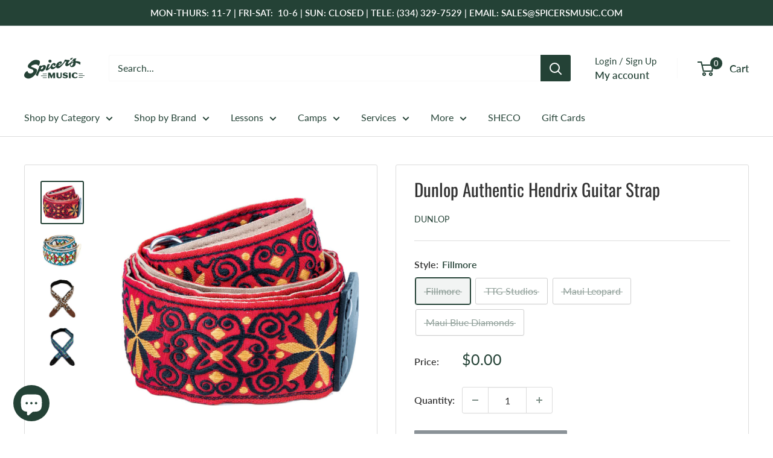

--- FILE ---
content_type: text/html; charset=utf-8
request_url: https://spicersmusic.com/products/authentic-hendrix-maui-leopard
body_size: 37595
content:
<!doctype html>

<html class="no-js" lang="en">
  <head>
    <meta charset="utf-8">
    <meta name="viewport" content="width=device-width, initial-scale=1.0, height=device-height, minimum-scale=1.0, maximum-scale=1.0">
    <meta name="theme-color" content="#244236"><meta name="reference-default-title" content="Dunlop Authentic Hendrix Guitar Strap"><title>Dunlop Authentic Hendrix Guitar Strap</title><meta name="reference-default-description" content="Our Jimi Hendrix Strap Collection embodies the master guitar player’s visionary spirit and style through the vibrant and expressive work of rock ’n’ roll’s finest artists."><meta name="description" content="Our Jimi Hendrix Strap Collection embodies the master guitar player’s visionary spirit and style through the vibrant and expressive work of rock ’n’ roll’s finest artists."><link rel="canonical" href="https://spicersmusic.com/products/authentic-hendrix-maui-leopard"><link rel="shortcut icon" href="//spicersmusic.com/cdn/shop/files/favicon_96x96.png?v=1724103038" type="image/png"><link rel="preload" as="style" href="//spicersmusic.com/cdn/shop/t/73/assets/theme.css?v=73020744584684882031762116505">
    <link rel="preload" as="script" href="//spicersmusic.com/cdn/shop/t/73/assets/theme.js?v=169120202951069615211762116505">
    <link rel="preconnect" href="https://cdn.shopify.com">
    <link rel="preconnect" href="https://fonts.shopifycdn.com">
    <link rel="dns-prefetch" href="https://productreviews.shopifycdn.com">
    <link rel="dns-prefetch" href="https://ajax.googleapis.com">
    <link rel="dns-prefetch" href="https://maps.googleapis.com">
    <link rel="dns-prefetch" href="https://maps.gstatic.com">

    <meta property="og:type" content="product">
  <meta property="og:title" content="Dunlop Authentic Hendrix Guitar Strap"><meta property="og:image" content="http://spicersmusic.com/cdn/shop/products/dunlop-hendrix-fillmore-strap.jpg?v=1622747059">
    <meta property="og:image:secure_url" content="https://spicersmusic.com/cdn/shop/products/dunlop-hendrix-fillmore-strap.jpg?v=1622747059">
    <meta property="og:image:width" content="1200">
    <meta property="og:image:height" content="1200">
    <meta property="product:availability" content="out of stock"><meta property="product:price:amount" content="0.00">
  <meta property="product:price:currency" content="USD"><meta property="og:description" content="Our Jimi Hendrix Strap Collection embodies the master guitar player’s visionary spirit and style through the vibrant and expressive work of rock ’n’ roll’s finest artists."><meta property="og:url" content="https://spicersmusic.com/products/authentic-hendrix-maui-leopard">
<meta property="og:site_name" content="Spicer&#39;s Music"><meta name="twitter:card" content="summary"><meta name="twitter:title" content="Dunlop Authentic Hendrix Guitar Strap">
  <meta name="twitter:description" content="Our Jimi Hendrix Strap Collection embodies the master guitar player’s visionary spirit and style through the vibrant and expressive work of rock ’n’ roll’s finest artists.">
  <meta name="twitter:image" content="https://spicersmusic.com/cdn/shop/products/dunlop-hendrix-fillmore-strap_600x600_crop_center.jpg?v=1622747059">
    <link rel="preload" href="//spicersmusic.com/cdn/fonts/oswald/oswald_n4.7760ed7a63e536050f64bb0607ff70ce07a480bd.woff2" as="font" type="font/woff2" crossorigin><link rel="preload" href="//spicersmusic.com/cdn/fonts/lato/lato_n4.c3b93d431f0091c8be23185e15c9d1fee1e971c5.woff2" as="font" type="font/woff2" crossorigin><style>
  @font-face {
  font-family: Oswald;
  font-weight: 400;
  font-style: normal;
  font-display: swap;
  src: url("//spicersmusic.com/cdn/fonts/oswald/oswald_n4.7760ed7a63e536050f64bb0607ff70ce07a480bd.woff2") format("woff2"),
       url("//spicersmusic.com/cdn/fonts/oswald/oswald_n4.ae5e497f60fc686568afe76e9ff1872693c533e9.woff") format("woff");
}

  @font-face {
  font-family: Lato;
  font-weight: 400;
  font-style: normal;
  font-display: swap;
  src: url("//spicersmusic.com/cdn/fonts/lato/lato_n4.c3b93d431f0091c8be23185e15c9d1fee1e971c5.woff2") format("woff2"),
       url("//spicersmusic.com/cdn/fonts/lato/lato_n4.d5c00c781efb195594fd2fd4ad04f7882949e327.woff") format("woff");
}

@font-face {
  font-family: Lato;
  font-weight: 600;
  font-style: normal;
  font-display: swap;
  src: url("//spicersmusic.com/cdn/fonts/lato/lato_n6.38d0e3b23b74a60f769c51d1df73fac96c580d59.woff2") format("woff2"),
       url("//spicersmusic.com/cdn/fonts/lato/lato_n6.3365366161bdcc36a3f97cfbb23954d8c4bf4079.woff") format("woff");
}



  @font-face {
  font-family: Lato;
  font-weight: 700;
  font-style: normal;
  font-display: swap;
  src: url("//spicersmusic.com/cdn/fonts/lato/lato_n7.900f219bc7337bc57a7a2151983f0a4a4d9d5dcf.woff2") format("woff2"),
       url("//spicersmusic.com/cdn/fonts/lato/lato_n7.a55c60751adcc35be7c4f8a0313f9698598612ee.woff") format("woff");
}

  @font-face {
  font-family: Lato;
  font-weight: 400;
  font-style: italic;
  font-display: swap;
  src: url("//spicersmusic.com/cdn/fonts/lato/lato_i4.09c847adc47c2fefc3368f2e241a3712168bc4b6.woff2") format("woff2"),
       url("//spicersmusic.com/cdn/fonts/lato/lato_i4.3c7d9eb6c1b0a2bf62d892c3ee4582b016d0f30c.woff") format("woff");
}

  @font-face {
  font-family: Lato;
  font-weight: 700;
  font-style: italic;
  font-display: swap;
  src: url("//spicersmusic.com/cdn/fonts/lato/lato_i7.16ba75868b37083a879b8dd9f2be44e067dfbf92.woff2") format("woff2"),
       url("//spicersmusic.com/cdn/fonts/lato/lato_i7.4c07c2b3b7e64ab516aa2f2081d2bb0366b9dce8.woff") format("woff");
}


  :root {
    --default-text-font-size : 15px;
    --base-text-font-size    : 16px;
    --heading-font-family    : Oswald, sans-serif;
    --heading-font-weight    : 400;
    --heading-font-style     : normal;
    --text-font-family       : Lato, sans-serif;
    --text-font-weight       : 400;
    --text-font-style        : normal;
    --text-font-bolder-weight: 600;
    --text-link-decoration   : underline;

    --text-color               : #244236;
    --text-color-rgb           : 36, 66, 54;
    --heading-color            : #333333;
    --border-color             : #dcdcdc;
    --border-color-rgb         : 220, 220, 220;
    --form-border-color        : #cfcfcf;
    --accent-color             : #244236;
    --accent-color-rgb         : 36, 66, 54;
    --link-color               : #244236;
    --link-color-hover         : #09110d;
    --background               : #ffffff;
    --secondary-background     : #ffffff;
    --secondary-background-rgb : 255, 255, 255;
    --accent-background        : rgba(36, 66, 54, 0.08);

    --input-background: #ffffff;

    --error-color       : #cf0e0e;
    --error-background  : rgba(207, 14, 14, 0.07);
    --success-color     : #1c7b36;
    --success-background: rgba(28, 123, 54, 0.11);

    --primary-button-background      : #244236;
    --primary-button-background-rgb  : 36, 66, 54;
    --primary-button-text-color      : #ffffff;
    --secondary-button-background    : #244236;
    --secondary-button-background-rgb: 36, 66, 54;
    --secondary-button-text-color    : #ffffff;

    --header-background      : #ffffff;
    --header-text-color      : #244236;
    --header-light-text-color: #e8e8e8;
    --header-border-color    : rgba(232, 232, 232, 0.3);
    --header-accent-color    : #244236;

    --footer-background-color:    #244236;
    --footer-heading-text-color:  #ffffff;
    --footer-body-text-color:     #ffffff;
    --footer-body-text-color-rgb: 255, 255, 255;
    --footer-accent-color:        #7b97bc;
    --footer-accent-color-rgb:    123, 151, 188;
    --footer-border:              none;
    
    --flickity-arrow-color: #a9a9a9;--product-on-sale-accent           : #cf0e0e;
    --product-on-sale-accent-rgb       : 207, 14, 14;
    --product-on-sale-color            : #ffffff;
    --product-in-stock-color           : #1c7b36;
    --product-low-stock-color          : #cf0e0e;
    --product-sold-out-color           : #8a9297;
    --product-custom-label-1-background: #3f6ab1;
    --product-custom-label-1-color     : #ffffff;
    --product-custom-label-2-background: #8a44ae;
    --product-custom-label-2-color     : #ffffff;
    --product-review-star-color        : #ffbd00;

    --mobile-container-gutter : 20px;
    --desktop-container-gutter: 40px;

    /* Shopify related variables */
    --payment-terms-background-color: #ffffff;
  }
</style>

<script>
  // IE11 does not have support for CSS variables, so we have to polyfill them
  if (!(((window || {}).CSS || {}).supports && window.CSS.supports('(--a: 0)'))) {
    const script = document.createElement('script');
    script.type = 'text/javascript';
    script.src = 'https://cdn.jsdelivr.net/npm/css-vars-ponyfill@2';
    script.onload = function() {
      cssVars({});
    };

    document.getElementsByTagName('head')[0].appendChild(script);
  }
</script>


    <script>window.performance && window.performance.mark && window.performance.mark('shopify.content_for_header.start');</script><meta name="google-site-verification" content="Z0RuBugzEjg3jjyG09BGI560OjllBtIb4eIMUTEQymY">
<meta id="shopify-digital-wallet" name="shopify-digital-wallet" content="/29541564495/digital_wallets/dialog">
<meta name="shopify-checkout-api-token" content="e70b9765eb99a21004ff735ee8d0d79f">
<meta id="in-context-paypal-metadata" data-shop-id="29541564495" data-venmo-supported="false" data-environment="production" data-locale="en_US" data-paypal-v4="true" data-currency="USD">
<link rel="alternate" type="application/json+oembed" href="https://spicersmusic.com/products/authentic-hendrix-maui-leopard.oembed">
<script async="async" src="/checkouts/internal/preloads.js?locale=en-US"></script>
<link rel="preconnect" href="https://shop.app" crossorigin="anonymous">
<script async="async" src="https://shop.app/checkouts/internal/preloads.js?locale=en-US&shop_id=29541564495" crossorigin="anonymous"></script>
<script id="apple-pay-shop-capabilities" type="application/json">{"shopId":29541564495,"countryCode":"US","currencyCode":"USD","merchantCapabilities":["supports3DS"],"merchantId":"gid:\/\/shopify\/Shop\/29541564495","merchantName":"Spicer's Music","requiredBillingContactFields":["postalAddress","email","phone"],"requiredShippingContactFields":["postalAddress","email","phone"],"shippingType":"shipping","supportedNetworks":["visa","masterCard","amex","discover","elo","jcb"],"total":{"type":"pending","label":"Spicer's Music","amount":"1.00"},"shopifyPaymentsEnabled":true,"supportsSubscriptions":true}</script>
<script id="shopify-features" type="application/json">{"accessToken":"e70b9765eb99a21004ff735ee8d0d79f","betas":["rich-media-storefront-analytics"],"domain":"spicersmusic.com","predictiveSearch":true,"shopId":29541564495,"locale":"en"}</script>
<script>var Shopify = Shopify || {};
Shopify.shop = "spicers-music.myshopify.com";
Shopify.locale = "en";
Shopify.currency = {"active":"USD","rate":"1.0"};
Shopify.country = "US";
Shopify.theme = {"name":"SPICERSMUSIC.COM - 6.6.0 - DT (11-02-25)","id":146911985921,"schema_name":"Warehouse","schema_version":"6.7.0","theme_store_id":871,"role":"main"};
Shopify.theme.handle = "null";
Shopify.theme.style = {"id":null,"handle":null};
Shopify.cdnHost = "spicersmusic.com/cdn";
Shopify.routes = Shopify.routes || {};
Shopify.routes.root = "/";</script>
<script type="module">!function(o){(o.Shopify=o.Shopify||{}).modules=!0}(window);</script>
<script>!function(o){function n(){var o=[];function n(){o.push(Array.prototype.slice.apply(arguments))}return n.q=o,n}var t=o.Shopify=o.Shopify||{};t.loadFeatures=n(),t.autoloadFeatures=n()}(window);</script>
<script>
  window.ShopifyPay = window.ShopifyPay || {};
  window.ShopifyPay.apiHost = "shop.app\/pay";
  window.ShopifyPay.redirectState = null;
</script>
<script id="shop-js-analytics" type="application/json">{"pageType":"product"}</script>
<script defer="defer" async type="module" src="//spicersmusic.com/cdn/shopifycloud/shop-js/modules/v2/client.init-shop-cart-sync_BApSsMSl.en.esm.js"></script>
<script defer="defer" async type="module" src="//spicersmusic.com/cdn/shopifycloud/shop-js/modules/v2/chunk.common_CBoos6YZ.esm.js"></script>
<script type="module">
  await import("//spicersmusic.com/cdn/shopifycloud/shop-js/modules/v2/client.init-shop-cart-sync_BApSsMSl.en.esm.js");
await import("//spicersmusic.com/cdn/shopifycloud/shop-js/modules/v2/chunk.common_CBoos6YZ.esm.js");

  window.Shopify.SignInWithShop?.initShopCartSync?.({"fedCMEnabled":true,"windoidEnabled":true});

</script>
<script>
  window.Shopify = window.Shopify || {};
  if (!window.Shopify.featureAssets) window.Shopify.featureAssets = {};
  window.Shopify.featureAssets['shop-js'] = {"shop-cart-sync":["modules/v2/client.shop-cart-sync_DJczDl9f.en.esm.js","modules/v2/chunk.common_CBoos6YZ.esm.js"],"init-fed-cm":["modules/v2/client.init-fed-cm_BzwGC0Wi.en.esm.js","modules/v2/chunk.common_CBoos6YZ.esm.js"],"init-windoid":["modules/v2/client.init-windoid_BS26ThXS.en.esm.js","modules/v2/chunk.common_CBoos6YZ.esm.js"],"shop-cash-offers":["modules/v2/client.shop-cash-offers_DthCPNIO.en.esm.js","modules/v2/chunk.common_CBoos6YZ.esm.js","modules/v2/chunk.modal_Bu1hFZFC.esm.js"],"shop-button":["modules/v2/client.shop-button_D_JX508o.en.esm.js","modules/v2/chunk.common_CBoos6YZ.esm.js"],"init-shop-email-lookup-coordinator":["modules/v2/client.init-shop-email-lookup-coordinator_DFwWcvrS.en.esm.js","modules/v2/chunk.common_CBoos6YZ.esm.js"],"shop-toast-manager":["modules/v2/client.shop-toast-manager_tEhgP2F9.en.esm.js","modules/v2/chunk.common_CBoos6YZ.esm.js"],"shop-login-button":["modules/v2/client.shop-login-button_DwLgFT0K.en.esm.js","modules/v2/chunk.common_CBoos6YZ.esm.js","modules/v2/chunk.modal_Bu1hFZFC.esm.js"],"avatar":["modules/v2/client.avatar_BTnouDA3.en.esm.js"],"init-shop-cart-sync":["modules/v2/client.init-shop-cart-sync_BApSsMSl.en.esm.js","modules/v2/chunk.common_CBoos6YZ.esm.js"],"pay-button":["modules/v2/client.pay-button_BuNmcIr_.en.esm.js","modules/v2/chunk.common_CBoos6YZ.esm.js"],"init-shop-for-new-customer-accounts":["modules/v2/client.init-shop-for-new-customer-accounts_DrjXSI53.en.esm.js","modules/v2/client.shop-login-button_DwLgFT0K.en.esm.js","modules/v2/chunk.common_CBoos6YZ.esm.js","modules/v2/chunk.modal_Bu1hFZFC.esm.js"],"init-customer-accounts-sign-up":["modules/v2/client.init-customer-accounts-sign-up_TlVCiykN.en.esm.js","modules/v2/client.shop-login-button_DwLgFT0K.en.esm.js","modules/v2/chunk.common_CBoos6YZ.esm.js","modules/v2/chunk.modal_Bu1hFZFC.esm.js"],"shop-follow-button":["modules/v2/client.shop-follow-button_C5D3XtBb.en.esm.js","modules/v2/chunk.common_CBoos6YZ.esm.js","modules/v2/chunk.modal_Bu1hFZFC.esm.js"],"checkout-modal":["modules/v2/client.checkout-modal_8TC_1FUY.en.esm.js","modules/v2/chunk.common_CBoos6YZ.esm.js","modules/v2/chunk.modal_Bu1hFZFC.esm.js"],"init-customer-accounts":["modules/v2/client.init-customer-accounts_C0Oh2ljF.en.esm.js","modules/v2/client.shop-login-button_DwLgFT0K.en.esm.js","modules/v2/chunk.common_CBoos6YZ.esm.js","modules/v2/chunk.modal_Bu1hFZFC.esm.js"],"lead-capture":["modules/v2/client.lead-capture_Cq0gfm7I.en.esm.js","modules/v2/chunk.common_CBoos6YZ.esm.js","modules/v2/chunk.modal_Bu1hFZFC.esm.js"],"shop-login":["modules/v2/client.shop-login_BmtnoEUo.en.esm.js","modules/v2/chunk.common_CBoos6YZ.esm.js","modules/v2/chunk.modal_Bu1hFZFC.esm.js"],"payment-terms":["modules/v2/client.payment-terms_BHOWV7U_.en.esm.js","modules/v2/chunk.common_CBoos6YZ.esm.js","modules/v2/chunk.modal_Bu1hFZFC.esm.js"]};
</script>
<script>(function() {
  var isLoaded = false;
  function asyncLoad() {
    if (isLoaded) return;
    isLoaded = true;
    var urls = ["https:\/\/loox.io\/widget\/Nkb3pDrLFY\/loox.1605195947803.js?shop=spicers-music.myshopify.com","https:\/\/wishlisthero-assets.revampco.com\/store-front\/bundle2.js?shop=spicers-music.myshopify.com","\/\/searchserverapi1.com\/widgets\/shopify\/init.js?a=9q2P5t2u9H\u0026shop=spicers-music.myshopify.com","https:\/\/cdn.nfcube.com\/instafeed-1788e1131f8cb4f39bddaa731b2a1dcd.js?shop=spicers-music.myshopify.com"];
    for (var i = 0; i < urls.length; i++) {
      var s = document.createElement('script');
      s.type = 'text/javascript';
      s.async = true;
      s.src = urls[i];
      var x = document.getElementsByTagName('script')[0];
      x.parentNode.insertBefore(s, x);
    }
  };
  if(window.attachEvent) {
    window.attachEvent('onload', asyncLoad);
  } else {
    window.addEventListener('load', asyncLoad, false);
  }
})();</script>
<script id="__st">var __st={"a":29541564495,"offset":-21600,"reqid":"b8e4b7ff-16c1-4c08-bce7-d6f8da77b820-1768865366","pageurl":"spicersmusic.com\/products\/authentic-hendrix-maui-leopard","u":"072d31a2b8f0","p":"product","rtyp":"product","rid":6571148869711};</script>
<script>window.ShopifyPaypalV4VisibilityTracking = true;</script>
<script id="captcha-bootstrap">!function(){'use strict';const t='contact',e='account',n='new_comment',o=[[t,t],['blogs',n],['comments',n],[t,'customer']],c=[[e,'customer_login'],[e,'guest_login'],[e,'recover_customer_password'],[e,'create_customer']],r=t=>t.map((([t,e])=>`form[action*='/${t}']:not([data-nocaptcha='true']) input[name='form_type'][value='${e}']`)).join(','),a=t=>()=>t?[...document.querySelectorAll(t)].map((t=>t.form)):[];function s(){const t=[...o],e=r(t);return a(e)}const i='password',u='form_key',d=['recaptcha-v3-token','g-recaptcha-response','h-captcha-response',i],f=()=>{try{return window.sessionStorage}catch{return}},m='__shopify_v',_=t=>t.elements[u];function p(t,e,n=!1){try{const o=window.sessionStorage,c=JSON.parse(o.getItem(e)),{data:r}=function(t){const{data:e,action:n}=t;return t[m]||n?{data:e,action:n}:{data:t,action:n}}(c);for(const[e,n]of Object.entries(r))t.elements[e]&&(t.elements[e].value=n);n&&o.removeItem(e)}catch(o){console.error('form repopulation failed',{error:o})}}const l='form_type',E='cptcha';function T(t){t.dataset[E]=!0}const w=window,h=w.document,L='Shopify',v='ce_forms',y='captcha';let A=!1;((t,e)=>{const n=(g='f06e6c50-85a8-45c8-87d0-21a2b65856fe',I='https://cdn.shopify.com/shopifycloud/storefront-forms-hcaptcha/ce_storefront_forms_captcha_hcaptcha.v1.5.2.iife.js',D={infoText:'Protected by hCaptcha',privacyText:'Privacy',termsText:'Terms'},(t,e,n)=>{const o=w[L][v],c=o.bindForm;if(c)return c(t,g,e,D).then(n);var r;o.q.push([[t,g,e,D],n]),r=I,A||(h.body.append(Object.assign(h.createElement('script'),{id:'captcha-provider',async:!0,src:r})),A=!0)});var g,I,D;w[L]=w[L]||{},w[L][v]=w[L][v]||{},w[L][v].q=[],w[L][y]=w[L][y]||{},w[L][y].protect=function(t,e){n(t,void 0,e),T(t)},Object.freeze(w[L][y]),function(t,e,n,w,h,L){const[v,y,A,g]=function(t,e,n){const i=e?o:[],u=t?c:[],d=[...i,...u],f=r(d),m=r(i),_=r(d.filter((([t,e])=>n.includes(e))));return[a(f),a(m),a(_),s()]}(w,h,L),I=t=>{const e=t.target;return e instanceof HTMLFormElement?e:e&&e.form},D=t=>v().includes(t);t.addEventListener('submit',(t=>{const e=I(t);if(!e)return;const n=D(e)&&!e.dataset.hcaptchaBound&&!e.dataset.recaptchaBound,o=_(e),c=g().includes(e)&&(!o||!o.value);(n||c)&&t.preventDefault(),c&&!n&&(function(t){try{if(!f())return;!function(t){const e=f();if(!e)return;const n=_(t);if(!n)return;const o=n.value;o&&e.removeItem(o)}(t);const e=Array.from(Array(32),(()=>Math.random().toString(36)[2])).join('');!function(t,e){_(t)||t.append(Object.assign(document.createElement('input'),{type:'hidden',name:u})),t.elements[u].value=e}(t,e),function(t,e){const n=f();if(!n)return;const o=[...t.querySelectorAll(`input[type='${i}']`)].map((({name:t})=>t)),c=[...d,...o],r={};for(const[a,s]of new FormData(t).entries())c.includes(a)||(r[a]=s);n.setItem(e,JSON.stringify({[m]:1,action:t.action,data:r}))}(t,e)}catch(e){console.error('failed to persist form',e)}}(e),e.submit())}));const S=(t,e)=>{t&&!t.dataset[E]&&(n(t,e.some((e=>e===t))),T(t))};for(const o of['focusin','change'])t.addEventListener(o,(t=>{const e=I(t);D(e)&&S(e,y())}));const B=e.get('form_key'),M=e.get(l),P=B&&M;t.addEventListener('DOMContentLoaded',(()=>{const t=y();if(P)for(const e of t)e.elements[l].value===M&&p(e,B);[...new Set([...A(),...v().filter((t=>'true'===t.dataset.shopifyCaptcha))])].forEach((e=>S(e,t)))}))}(h,new URLSearchParams(w.location.search),n,t,e,['guest_login'])})(!0,!0)}();</script>
<script integrity="sha256-4kQ18oKyAcykRKYeNunJcIwy7WH5gtpwJnB7kiuLZ1E=" data-source-attribution="shopify.loadfeatures" defer="defer" src="//spicersmusic.com/cdn/shopifycloud/storefront/assets/storefront/load_feature-a0a9edcb.js" crossorigin="anonymous"></script>
<script crossorigin="anonymous" defer="defer" src="//spicersmusic.com/cdn/shopifycloud/storefront/assets/shopify_pay/storefront-65b4c6d7.js?v=20250812"></script>
<script data-source-attribution="shopify.dynamic_checkout.dynamic.init">var Shopify=Shopify||{};Shopify.PaymentButton=Shopify.PaymentButton||{isStorefrontPortableWallets:!0,init:function(){window.Shopify.PaymentButton.init=function(){};var t=document.createElement("script");t.src="https://spicersmusic.com/cdn/shopifycloud/portable-wallets/latest/portable-wallets.en.js",t.type="module",document.head.appendChild(t)}};
</script>
<script data-source-attribution="shopify.dynamic_checkout.buyer_consent">
  function portableWalletsHideBuyerConsent(e){var t=document.getElementById("shopify-buyer-consent"),n=document.getElementById("shopify-subscription-policy-button");t&&n&&(t.classList.add("hidden"),t.setAttribute("aria-hidden","true"),n.removeEventListener("click",e))}function portableWalletsShowBuyerConsent(e){var t=document.getElementById("shopify-buyer-consent"),n=document.getElementById("shopify-subscription-policy-button");t&&n&&(t.classList.remove("hidden"),t.removeAttribute("aria-hidden"),n.addEventListener("click",e))}window.Shopify?.PaymentButton&&(window.Shopify.PaymentButton.hideBuyerConsent=portableWalletsHideBuyerConsent,window.Shopify.PaymentButton.showBuyerConsent=portableWalletsShowBuyerConsent);
</script>
<script>
  function portableWalletsCleanup(e){e&&e.src&&console.error("Failed to load portable wallets script "+e.src);var t=document.querySelectorAll("shopify-accelerated-checkout .shopify-payment-button__skeleton, shopify-accelerated-checkout-cart .wallet-cart-button__skeleton"),e=document.getElementById("shopify-buyer-consent");for(let e=0;e<t.length;e++)t[e].remove();e&&e.remove()}function portableWalletsNotLoadedAsModule(e){e instanceof ErrorEvent&&"string"==typeof e.message&&e.message.includes("import.meta")&&"string"==typeof e.filename&&e.filename.includes("portable-wallets")&&(window.removeEventListener("error",portableWalletsNotLoadedAsModule),window.Shopify.PaymentButton.failedToLoad=e,"loading"===document.readyState?document.addEventListener("DOMContentLoaded",window.Shopify.PaymentButton.init):window.Shopify.PaymentButton.init())}window.addEventListener("error",portableWalletsNotLoadedAsModule);
</script>

<script type="module" src="https://spicersmusic.com/cdn/shopifycloud/portable-wallets/latest/portable-wallets.en.js" onError="portableWalletsCleanup(this)" crossorigin="anonymous"></script>
<script nomodule>
  document.addEventListener("DOMContentLoaded", portableWalletsCleanup);
</script>

<script id='scb4127' type='text/javascript' async='' src='https://spicersmusic.com/cdn/shopifycloud/privacy-banner/storefront-banner.js'></script><link id="shopify-accelerated-checkout-styles" rel="stylesheet" media="screen" href="https://spicersmusic.com/cdn/shopifycloud/portable-wallets/latest/accelerated-checkout-backwards-compat.css" crossorigin="anonymous">
<style id="shopify-accelerated-checkout-cart">
        #shopify-buyer-consent {
  margin-top: 1em;
  display: inline-block;
  width: 100%;
}

#shopify-buyer-consent.hidden {
  display: none;
}

#shopify-subscription-policy-button {
  background: none;
  border: none;
  padding: 0;
  text-decoration: underline;
  font-size: inherit;
  cursor: pointer;
}

#shopify-subscription-policy-button::before {
  box-shadow: none;
}

      </style>

<script>window.performance && window.performance.mark && window.performance.mark('shopify.content_for_header.end');</script>

    <link rel="stylesheet" href="//spicersmusic.com/cdn/shop/t/73/assets/theme.css?v=73020744584684882031762116505">

    <script type="application/ld+json">{"@context":"http:\/\/schema.org\/","@id":"\/products\/authentic-hendrix-maui-leopard#product","@type":"ProductGroup","brand":{"@type":"Brand","name":"Dunlop"},"category":"Strap","description":"Our Jimi Hendrix Strap Collection embodies the master guitar player’s visionary spirit and style through the vibrant and expressive work of rock ’n’ roll’s finest artists.","hasVariant":[{"@id":"\/products\/authentic-hendrix-maui-leopard?variant=39403122458703#variant","@type":"Product","image":"https:\/\/spicersmusic.com\/cdn\/shop\/products\/dunlop-hendrix-fillmore-strap.jpg?v=1622747059\u0026width=1920","name":"Dunlop Authentic Hendrix Guitar Strap - Fillmore","offers":{"@id":"\/products\/authentic-hendrix-maui-leopard?variant=39403122458703#offer","@type":"Offer","availability":"http:\/\/schema.org\/OutOfStock","price":"0.00","priceCurrency":"USD","url":"https:\/\/spicersmusic.com\/products\/authentic-hendrix-maui-leopard?variant=39403122458703"},"sku":"JH07"},{"@id":"\/products\/authentic-hendrix-maui-leopard?variant=39403122982991#variant","@type":"Product","image":"https:\/\/spicersmusic.com\/cdn\/shop\/products\/dunlop-hendrix-ttg-strap_7ebe0c8b-7eed-4781-b98d-8045e96d5d23.jpg?v=1622747059\u0026width=1920","name":"Dunlop Authentic Hendrix Guitar Strap - TTG Studios","offers":{"@id":"\/products\/authentic-hendrix-maui-leopard?variant=39403122982991#offer","@type":"Offer","availability":"http:\/\/schema.org\/OutOfStock","price":"0.00","priceCurrency":"USD","url":"https:\/\/spicersmusic.com\/products\/authentic-hendrix-maui-leopard?variant=39403122982991"},"sku":"JH08"},{"@id":"\/products\/authentic-hendrix-maui-leopard?variant=39389935337551#variant","@type":"Product","image":"https:\/\/spicersmusic.com\/cdn\/shop\/products\/authentic-hendrix-maui-leopard.jpg?v=1622747059\u0026width=1920","name":"Dunlop Authentic Hendrix Guitar Strap - Maui Leopard","offers":{"@id":"\/products\/authentic-hendrix-maui-leopard?variant=39389935337551#offer","@type":"Offer","availability":"http:\/\/schema.org\/OutOfStock","price":"0.00","priceCurrency":"USD","url":"https:\/\/spicersmusic.com\/products\/authentic-hendrix-maui-leopard?variant=39389935337551"},"sku":"JH13"},{"@id":"\/products\/authentic-hendrix-maui-leopard?variant=39389935370319#variant","@type":"Product","image":"https:\/\/spicersmusic.com\/cdn\/shop\/products\/authentic-hendrix-maui-blue-diamond.jpg?v=1622747059\u0026width=1920","name":"Dunlop Authentic Hendrix Guitar Strap - Maui Blue Diamonds","offers":{"@id":"\/products\/authentic-hendrix-maui-leopard?variant=39389935370319#offer","@type":"Offer","availability":"http:\/\/schema.org\/OutOfStock","price":"0.00","priceCurrency":"USD","url":"https:\/\/spicersmusic.com\/products\/authentic-hendrix-maui-leopard?variant=39389935370319"},"sku":"JH14"}],"name":"Dunlop Authentic Hendrix Guitar Strap","productGroupID":"6571148869711","url":"https:\/\/spicersmusic.com\/products\/authentic-hendrix-maui-leopard"}</script><script type="application/ld+json">
  {
    "@context": "https://schema.org",
    "@type": "BreadcrumbList",
    "itemListElement": [{
        "@type": "ListItem",
        "position": 1,
        "name": "Home",
        "item": "https://spicersmusic.com"
      },{
            "@type": "ListItem",
            "position": 2,
            "name": "Dunlop Authentic Hendrix Guitar Strap",
            "item": "https://spicersmusic.com/products/authentic-hendrix-maui-leopard"
          }]
  }
</script>

    <script>
      // This allows to expose several variables to the global scope, to be used in scripts
      window.theme = {
        pageType: "product",
        cartCount: 0,
        moneyFormat: "${{amount}}",
        moneyWithCurrencyFormat: "${{amount}} USD",
        currencyCodeEnabled: false,
        showDiscount: true,
        discountMode: "percentage",
        cartType: "drawer"
      };

      window.routes = {
        rootUrl: "\/",
        rootUrlWithoutSlash: '',
        cartUrl: "\/cart",
        cartAddUrl: "\/cart\/add",
        cartChangeUrl: "\/cart\/change",
        searchUrl: "\/search",
        productRecommendationsUrl: "\/recommendations\/products"
      };

      window.languages = {
        productRegularPrice: "Regular price",
        productSalePrice: "Sale price",
        collectionOnSaleLabel: "Save {{savings}}",
        productFormUnavailable: "Unavailable",
        productFormAddToCart: "Add to cart",
        productFormPreOrder: "Pre-order",
        productFormSoldOut: "Sold out",
        productAdded: "Product has been added to your cart",
        productAddedShort: "Added!",
        shippingEstimatorNoResults: "No shipping could be found for your address.",
        shippingEstimatorOneResult: "There is one shipping rate for your address:",
        shippingEstimatorMultipleResults: "There are {{count}} shipping rates for your address:",
        shippingEstimatorErrors: "There are some errors:"
      };

      document.documentElement.className = document.documentElement.className.replace('no-js', 'js');
    </script><script src="//spicersmusic.com/cdn/shop/t/73/assets/theme.js?v=169120202951069615211762116505" defer></script>
    <script src="//spicersmusic.com/cdn/shop/t/73/assets/custom.js?v=102476495355921946141734017659" defer></script><script>
        (function () {
          window.onpageshow = function() {
            // We force re-freshing the cart content onpageshow, as most browsers will serve a cache copy when hitting the
            // back button, which cause staled data
            document.documentElement.dispatchEvent(new CustomEvent('cart:refresh', {
              bubbles: true,
              detail: {scrollToTop: false}
            }));
          };
        })();
      </script><meta name="google-site-verification" content="W8T3veC84IZsEBbRbQhI5RAnPBOiZKVBmdb-TYzMQ1w" /><script type="text/javascript">
      (function(c,l,a,r,i,t,y){
          c[a]=c[a]||function(){(c[a].q=c[a].q||[]).push(arguments)};
          t=l.createElement(r);t.async=1;t.src="https://www.clarity.ms/tag/"+i;
          y=l.getElementsByTagName(r)[0];y.parentNode.insertBefore(t,y);
      })(window, document, "clarity", "script", "qnqzk5r1f3");
    </script>


     
  <!-- BEGIN app block: shopify://apps/klaviyo-email-marketing-sms/blocks/klaviyo-onsite-embed/2632fe16-c075-4321-a88b-50b567f42507 -->















  <script>
    window.klaviyoReviewsProductDesignMode = false
  </script>







<!-- END app block --><script src="https://cdn.shopify.com/extensions/19689677-6488-4a31-adf3-fcf4359c5fd9/forms-2295/assets/shopify-forms-loader.js" type="text/javascript" defer="defer"></script>
<script src="https://cdn.shopify.com/extensions/e4b3a77b-20c9-4161-b1bb-deb87046128d/inbox-1253/assets/inbox-chat-loader.js" type="text/javascript" defer="defer"></script>
<link href="https://monorail-edge.shopifysvc.com" rel="dns-prefetch">
<script>(function(){if ("sendBeacon" in navigator && "performance" in window) {try {var session_token_from_headers = performance.getEntriesByType('navigation')[0].serverTiming.find(x => x.name == '_s').description;} catch {var session_token_from_headers = undefined;}var session_cookie_matches = document.cookie.match(/_shopify_s=([^;]*)/);var session_token_from_cookie = session_cookie_matches && session_cookie_matches.length === 2 ? session_cookie_matches[1] : "";var session_token = session_token_from_headers || session_token_from_cookie || "";function handle_abandonment_event(e) {var entries = performance.getEntries().filter(function(entry) {return /monorail-edge.shopifysvc.com/.test(entry.name);});if (!window.abandonment_tracked && entries.length === 0) {window.abandonment_tracked = true;var currentMs = Date.now();var navigation_start = performance.timing.navigationStart;var payload = {shop_id: 29541564495,url: window.location.href,navigation_start,duration: currentMs - navigation_start,session_token,page_type: "product"};window.navigator.sendBeacon("https://monorail-edge.shopifysvc.com/v1/produce", JSON.stringify({schema_id: "online_store_buyer_site_abandonment/1.1",payload: payload,metadata: {event_created_at_ms: currentMs,event_sent_at_ms: currentMs}}));}}window.addEventListener('pagehide', handle_abandonment_event);}}());</script>
<script id="web-pixels-manager-setup">(function e(e,d,r,n,o){if(void 0===o&&(o={}),!Boolean(null===(a=null===(i=window.Shopify)||void 0===i?void 0:i.analytics)||void 0===a?void 0:a.replayQueue)){var i,a;window.Shopify=window.Shopify||{};var t=window.Shopify;t.analytics=t.analytics||{};var s=t.analytics;s.replayQueue=[],s.publish=function(e,d,r){return s.replayQueue.push([e,d,r]),!0};try{self.performance.mark("wpm:start")}catch(e){}var l=function(){var e={modern:/Edge?\/(1{2}[4-9]|1[2-9]\d|[2-9]\d{2}|\d{4,})\.\d+(\.\d+|)|Firefox\/(1{2}[4-9]|1[2-9]\d|[2-9]\d{2}|\d{4,})\.\d+(\.\d+|)|Chrom(ium|e)\/(9{2}|\d{3,})\.\d+(\.\d+|)|(Maci|X1{2}).+ Version\/(15\.\d+|(1[6-9]|[2-9]\d|\d{3,})\.\d+)([,.]\d+|)( \(\w+\)|)( Mobile\/\w+|) Safari\/|Chrome.+OPR\/(9{2}|\d{3,})\.\d+\.\d+|(CPU[ +]OS|iPhone[ +]OS|CPU[ +]iPhone|CPU IPhone OS|CPU iPad OS)[ +]+(15[._]\d+|(1[6-9]|[2-9]\d|\d{3,})[._]\d+)([._]\d+|)|Android:?[ /-](13[3-9]|1[4-9]\d|[2-9]\d{2}|\d{4,})(\.\d+|)(\.\d+|)|Android.+Firefox\/(13[5-9]|1[4-9]\d|[2-9]\d{2}|\d{4,})\.\d+(\.\d+|)|Android.+Chrom(ium|e)\/(13[3-9]|1[4-9]\d|[2-9]\d{2}|\d{4,})\.\d+(\.\d+|)|SamsungBrowser\/([2-9]\d|\d{3,})\.\d+/,legacy:/Edge?\/(1[6-9]|[2-9]\d|\d{3,})\.\d+(\.\d+|)|Firefox\/(5[4-9]|[6-9]\d|\d{3,})\.\d+(\.\d+|)|Chrom(ium|e)\/(5[1-9]|[6-9]\d|\d{3,})\.\d+(\.\d+|)([\d.]+$|.*Safari\/(?![\d.]+ Edge\/[\d.]+$))|(Maci|X1{2}).+ Version\/(10\.\d+|(1[1-9]|[2-9]\d|\d{3,})\.\d+)([,.]\d+|)( \(\w+\)|)( Mobile\/\w+|) Safari\/|Chrome.+OPR\/(3[89]|[4-9]\d|\d{3,})\.\d+\.\d+|(CPU[ +]OS|iPhone[ +]OS|CPU[ +]iPhone|CPU IPhone OS|CPU iPad OS)[ +]+(10[._]\d+|(1[1-9]|[2-9]\d|\d{3,})[._]\d+)([._]\d+|)|Android:?[ /-](13[3-9]|1[4-9]\d|[2-9]\d{2}|\d{4,})(\.\d+|)(\.\d+|)|Mobile Safari.+OPR\/([89]\d|\d{3,})\.\d+\.\d+|Android.+Firefox\/(13[5-9]|1[4-9]\d|[2-9]\d{2}|\d{4,})\.\d+(\.\d+|)|Android.+Chrom(ium|e)\/(13[3-9]|1[4-9]\d|[2-9]\d{2}|\d{4,})\.\d+(\.\d+|)|Android.+(UC? ?Browser|UCWEB|U3)[ /]?(15\.([5-9]|\d{2,})|(1[6-9]|[2-9]\d|\d{3,})\.\d+)\.\d+|SamsungBrowser\/(5\.\d+|([6-9]|\d{2,})\.\d+)|Android.+MQ{2}Browser\/(14(\.(9|\d{2,})|)|(1[5-9]|[2-9]\d|\d{3,})(\.\d+|))(\.\d+|)|K[Aa][Ii]OS\/(3\.\d+|([4-9]|\d{2,})\.\d+)(\.\d+|)/},d=e.modern,r=e.legacy,n=navigator.userAgent;return n.match(d)?"modern":n.match(r)?"legacy":"unknown"}(),u="modern"===l?"modern":"legacy",c=(null!=n?n:{modern:"",legacy:""})[u],f=function(e){return[e.baseUrl,"/wpm","/b",e.hashVersion,"modern"===e.buildTarget?"m":"l",".js"].join("")}({baseUrl:d,hashVersion:r,buildTarget:u}),m=function(e){var d=e.version,r=e.bundleTarget,n=e.surface,o=e.pageUrl,i=e.monorailEndpoint;return{emit:function(e){var a=e.status,t=e.errorMsg,s=(new Date).getTime(),l=JSON.stringify({metadata:{event_sent_at_ms:s},events:[{schema_id:"web_pixels_manager_load/3.1",payload:{version:d,bundle_target:r,page_url:o,status:a,surface:n,error_msg:t},metadata:{event_created_at_ms:s}}]});if(!i)return console&&console.warn&&console.warn("[Web Pixels Manager] No Monorail endpoint provided, skipping logging."),!1;try{return self.navigator.sendBeacon.bind(self.navigator)(i,l)}catch(e){}var u=new XMLHttpRequest;try{return u.open("POST",i,!0),u.setRequestHeader("Content-Type","text/plain"),u.send(l),!0}catch(e){return console&&console.warn&&console.warn("[Web Pixels Manager] Got an unhandled error while logging to Monorail."),!1}}}}({version:r,bundleTarget:l,surface:e.surface,pageUrl:self.location.href,monorailEndpoint:e.monorailEndpoint});try{o.browserTarget=l,function(e){var d=e.src,r=e.async,n=void 0===r||r,o=e.onload,i=e.onerror,a=e.sri,t=e.scriptDataAttributes,s=void 0===t?{}:t,l=document.createElement("script"),u=document.querySelector("head"),c=document.querySelector("body");if(l.async=n,l.src=d,a&&(l.integrity=a,l.crossOrigin="anonymous"),s)for(var f in s)if(Object.prototype.hasOwnProperty.call(s,f))try{l.dataset[f]=s[f]}catch(e){}if(o&&l.addEventListener("load",o),i&&l.addEventListener("error",i),u)u.appendChild(l);else{if(!c)throw new Error("Did not find a head or body element to append the script");c.appendChild(l)}}({src:f,async:!0,onload:function(){if(!function(){var e,d;return Boolean(null===(d=null===(e=window.Shopify)||void 0===e?void 0:e.analytics)||void 0===d?void 0:d.initialized)}()){var d=window.webPixelsManager.init(e)||void 0;if(d){var r=window.Shopify.analytics;r.replayQueue.forEach((function(e){var r=e[0],n=e[1],o=e[2];d.publishCustomEvent(r,n,o)})),r.replayQueue=[],r.publish=d.publishCustomEvent,r.visitor=d.visitor,r.initialized=!0}}},onerror:function(){return m.emit({status:"failed",errorMsg:"".concat(f," has failed to load")})},sri:function(e){var d=/^sha384-[A-Za-z0-9+/=]+$/;return"string"==typeof e&&d.test(e)}(c)?c:"",scriptDataAttributes:o}),m.emit({status:"loading"})}catch(e){m.emit({status:"failed",errorMsg:(null==e?void 0:e.message)||"Unknown error"})}}})({shopId: 29541564495,storefrontBaseUrl: "https://spicersmusic.com",extensionsBaseUrl: "https://extensions.shopifycdn.com/cdn/shopifycloud/web-pixels-manager",monorailEndpoint: "https://monorail-edge.shopifysvc.com/unstable/produce_batch",surface: "storefront-renderer",enabledBetaFlags: ["2dca8a86"],webPixelsConfigList: [{"id":"1584922881","configuration":"{\"projectId\":\"qnqzk5r1f3\"}","eventPayloadVersion":"v1","runtimeContext":"STRICT","scriptVersion":"737156edc1fafd4538f270df27821f1c","type":"APP","apiClientId":240074326017,"privacyPurposes":[],"capabilities":["advanced_dom_events"],"dataSharingAdjustments":{"protectedCustomerApprovalScopes":["read_customer_personal_data"]}},{"id":"451084545","configuration":"{\"config\":\"{\\\"pixel_id\\\":\\\"G-B238Z5PE93\\\",\\\"google_tag_ids\\\":[\\\"G-B238Z5PE93\\\",\\\"GT-MJS2R8JK\\\"],\\\"target_country\\\":\\\"US\\\",\\\"gtag_events\\\":[{\\\"type\\\":\\\"search\\\",\\\"action_label\\\":\\\"G-B238Z5PE93\\\"},{\\\"type\\\":\\\"begin_checkout\\\",\\\"action_label\\\":\\\"G-B238Z5PE93\\\"},{\\\"type\\\":\\\"view_item\\\",\\\"action_label\\\":[\\\"G-B238Z5PE93\\\",\\\"MC-BD7PVHEWE8\\\"]},{\\\"type\\\":\\\"purchase\\\",\\\"action_label\\\":[\\\"G-B238Z5PE93\\\",\\\"MC-BD7PVHEWE8\\\"]},{\\\"type\\\":\\\"page_view\\\",\\\"action_label\\\":[\\\"G-B238Z5PE93\\\",\\\"MC-BD7PVHEWE8\\\"]},{\\\"type\\\":\\\"add_payment_info\\\",\\\"action_label\\\":\\\"G-B238Z5PE93\\\"},{\\\"type\\\":\\\"add_to_cart\\\",\\\"action_label\\\":\\\"G-B238Z5PE93\\\"}],\\\"enable_monitoring_mode\\\":false}\"}","eventPayloadVersion":"v1","runtimeContext":"OPEN","scriptVersion":"b2a88bafab3e21179ed38636efcd8a93","type":"APP","apiClientId":1780363,"privacyPurposes":[],"dataSharingAdjustments":{"protectedCustomerApprovalScopes":["read_customer_address","read_customer_email","read_customer_name","read_customer_personal_data","read_customer_phone"]}},{"id":"122028289","configuration":"{\"pixel_id\":\"234116390500564\",\"pixel_type\":\"facebook_pixel\",\"metaapp_system_user_token\":\"-\"}","eventPayloadVersion":"v1","runtimeContext":"OPEN","scriptVersion":"ca16bc87fe92b6042fbaa3acc2fbdaa6","type":"APP","apiClientId":2329312,"privacyPurposes":["ANALYTICS","MARKETING","SALE_OF_DATA"],"dataSharingAdjustments":{"protectedCustomerApprovalScopes":["read_customer_address","read_customer_email","read_customer_name","read_customer_personal_data","read_customer_phone"]}},{"id":"35455233","configuration":"{\"apiKey\":\"9q2P5t2u9H\", \"host\":\"searchserverapi.com\"}","eventPayloadVersion":"v1","runtimeContext":"STRICT","scriptVersion":"5559ea45e47b67d15b30b79e7c6719da","type":"APP","apiClientId":578825,"privacyPurposes":["ANALYTICS"],"dataSharingAdjustments":{"protectedCustomerApprovalScopes":["read_customer_personal_data"]}},{"id":"78086401","eventPayloadVersion":"v1","runtimeContext":"LAX","scriptVersion":"1","type":"CUSTOM","privacyPurposes":["ANALYTICS"],"name":"Google Analytics tag (migrated)"},{"id":"shopify-app-pixel","configuration":"{}","eventPayloadVersion":"v1","runtimeContext":"STRICT","scriptVersion":"0450","apiClientId":"shopify-pixel","type":"APP","privacyPurposes":["ANALYTICS","MARKETING"]},{"id":"shopify-custom-pixel","eventPayloadVersion":"v1","runtimeContext":"LAX","scriptVersion":"0450","apiClientId":"shopify-pixel","type":"CUSTOM","privacyPurposes":["ANALYTICS","MARKETING"]}],isMerchantRequest: false,initData: {"shop":{"name":"Spicer's Music","paymentSettings":{"currencyCode":"USD"},"myshopifyDomain":"spicers-music.myshopify.com","countryCode":"US","storefrontUrl":"https:\/\/spicersmusic.com"},"customer":null,"cart":null,"checkout":null,"productVariants":[{"price":{"amount":0.0,"currencyCode":"USD"},"product":{"title":"Dunlop Authentic Hendrix Guitar Strap","vendor":"Dunlop","id":"6571148869711","untranslatedTitle":"Dunlop Authentic Hendrix Guitar Strap","url":"\/products\/authentic-hendrix-maui-leopard","type":"Strap"},"id":"39403122458703","image":{"src":"\/\/spicersmusic.com\/cdn\/shop\/products\/dunlop-hendrix-fillmore-strap.jpg?v=1622747059"},"sku":"JH07","title":"Fillmore","untranslatedTitle":"Fillmore"},{"price":{"amount":0.0,"currencyCode":"USD"},"product":{"title":"Dunlop Authentic Hendrix Guitar Strap","vendor":"Dunlop","id":"6571148869711","untranslatedTitle":"Dunlop Authentic Hendrix Guitar Strap","url":"\/products\/authentic-hendrix-maui-leopard","type":"Strap"},"id":"39403122982991","image":{"src":"\/\/spicersmusic.com\/cdn\/shop\/products\/dunlop-hendrix-ttg-strap_7ebe0c8b-7eed-4781-b98d-8045e96d5d23.jpg?v=1622747059"},"sku":"JH08","title":"TTG Studios","untranslatedTitle":"TTG Studios"},{"price":{"amount":0.0,"currencyCode":"USD"},"product":{"title":"Dunlop Authentic Hendrix Guitar Strap","vendor":"Dunlop","id":"6571148869711","untranslatedTitle":"Dunlop Authentic Hendrix Guitar Strap","url":"\/products\/authentic-hendrix-maui-leopard","type":"Strap"},"id":"39389935337551","image":{"src":"\/\/spicersmusic.com\/cdn\/shop\/products\/authentic-hendrix-maui-leopard.jpg?v=1622747059"},"sku":"JH13","title":"Maui Leopard","untranslatedTitle":"Maui Leopard"},{"price":{"amount":0.0,"currencyCode":"USD"},"product":{"title":"Dunlop Authentic Hendrix Guitar Strap","vendor":"Dunlop","id":"6571148869711","untranslatedTitle":"Dunlop Authentic Hendrix Guitar Strap","url":"\/products\/authentic-hendrix-maui-leopard","type":"Strap"},"id":"39389935370319","image":{"src":"\/\/spicersmusic.com\/cdn\/shop\/products\/authentic-hendrix-maui-blue-diamond.jpg?v=1622747059"},"sku":"JH14","title":"Maui Blue Diamonds","untranslatedTitle":"Maui Blue Diamonds"}],"purchasingCompany":null},},"https://spicersmusic.com/cdn","fcfee988w5aeb613cpc8e4bc33m6693e112",{"modern":"","legacy":""},{"shopId":"29541564495","storefrontBaseUrl":"https:\/\/spicersmusic.com","extensionBaseUrl":"https:\/\/extensions.shopifycdn.com\/cdn\/shopifycloud\/web-pixels-manager","surface":"storefront-renderer","enabledBetaFlags":"[\"2dca8a86\"]","isMerchantRequest":"false","hashVersion":"fcfee988w5aeb613cpc8e4bc33m6693e112","publish":"custom","events":"[[\"page_viewed\",{}],[\"product_viewed\",{\"productVariant\":{\"price\":{\"amount\":0.0,\"currencyCode\":\"USD\"},\"product\":{\"title\":\"Dunlop Authentic Hendrix Guitar Strap\",\"vendor\":\"Dunlop\",\"id\":\"6571148869711\",\"untranslatedTitle\":\"Dunlop Authentic Hendrix Guitar Strap\",\"url\":\"\/products\/authentic-hendrix-maui-leopard\",\"type\":\"Strap\"},\"id\":\"39403122458703\",\"image\":{\"src\":\"\/\/spicersmusic.com\/cdn\/shop\/products\/dunlop-hendrix-fillmore-strap.jpg?v=1622747059\"},\"sku\":\"JH07\",\"title\":\"Fillmore\",\"untranslatedTitle\":\"Fillmore\"}}]]"});</script><script>
  window.ShopifyAnalytics = window.ShopifyAnalytics || {};
  window.ShopifyAnalytics.meta = window.ShopifyAnalytics.meta || {};
  window.ShopifyAnalytics.meta.currency = 'USD';
  var meta = {"product":{"id":6571148869711,"gid":"gid:\/\/shopify\/Product\/6571148869711","vendor":"Dunlop","type":"Strap","handle":"authentic-hendrix-maui-leopard","variants":[{"id":39403122458703,"price":0,"name":"Dunlop Authentic Hendrix Guitar Strap - Fillmore","public_title":"Fillmore","sku":"JH07"},{"id":39403122982991,"price":0,"name":"Dunlop Authentic Hendrix Guitar Strap - TTG Studios","public_title":"TTG Studios","sku":"JH08"},{"id":39389935337551,"price":0,"name":"Dunlop Authentic Hendrix Guitar Strap - Maui Leopard","public_title":"Maui Leopard","sku":"JH13"},{"id":39389935370319,"price":0,"name":"Dunlop Authentic Hendrix Guitar Strap - Maui Blue Diamonds","public_title":"Maui Blue Diamonds","sku":"JH14"}],"remote":false},"page":{"pageType":"product","resourceType":"product","resourceId":6571148869711,"requestId":"b8e4b7ff-16c1-4c08-bce7-d6f8da77b820-1768865366"}};
  for (var attr in meta) {
    window.ShopifyAnalytics.meta[attr] = meta[attr];
  }
</script>
<script class="analytics">
  (function () {
    var customDocumentWrite = function(content) {
      var jquery = null;

      if (window.jQuery) {
        jquery = window.jQuery;
      } else if (window.Checkout && window.Checkout.$) {
        jquery = window.Checkout.$;
      }

      if (jquery) {
        jquery('body').append(content);
      }
    };

    var hasLoggedConversion = function(token) {
      if (token) {
        return document.cookie.indexOf('loggedConversion=' + token) !== -1;
      }
      return false;
    }

    var setCookieIfConversion = function(token) {
      if (token) {
        var twoMonthsFromNow = new Date(Date.now());
        twoMonthsFromNow.setMonth(twoMonthsFromNow.getMonth() + 2);

        document.cookie = 'loggedConversion=' + token + '; expires=' + twoMonthsFromNow;
      }
    }

    var trekkie = window.ShopifyAnalytics.lib = window.trekkie = window.trekkie || [];
    if (trekkie.integrations) {
      return;
    }
    trekkie.methods = [
      'identify',
      'page',
      'ready',
      'track',
      'trackForm',
      'trackLink'
    ];
    trekkie.factory = function(method) {
      return function() {
        var args = Array.prototype.slice.call(arguments);
        args.unshift(method);
        trekkie.push(args);
        return trekkie;
      };
    };
    for (var i = 0; i < trekkie.methods.length; i++) {
      var key = trekkie.methods[i];
      trekkie[key] = trekkie.factory(key);
    }
    trekkie.load = function(config) {
      trekkie.config = config || {};
      trekkie.config.initialDocumentCookie = document.cookie;
      var first = document.getElementsByTagName('script')[0];
      var script = document.createElement('script');
      script.type = 'text/javascript';
      script.onerror = function(e) {
        var scriptFallback = document.createElement('script');
        scriptFallback.type = 'text/javascript';
        scriptFallback.onerror = function(error) {
                var Monorail = {
      produce: function produce(monorailDomain, schemaId, payload) {
        var currentMs = new Date().getTime();
        var event = {
          schema_id: schemaId,
          payload: payload,
          metadata: {
            event_created_at_ms: currentMs,
            event_sent_at_ms: currentMs
          }
        };
        return Monorail.sendRequest("https://" + monorailDomain + "/v1/produce", JSON.stringify(event));
      },
      sendRequest: function sendRequest(endpointUrl, payload) {
        // Try the sendBeacon API
        if (window && window.navigator && typeof window.navigator.sendBeacon === 'function' && typeof window.Blob === 'function' && !Monorail.isIos12()) {
          var blobData = new window.Blob([payload], {
            type: 'text/plain'
          });

          if (window.navigator.sendBeacon(endpointUrl, blobData)) {
            return true;
          } // sendBeacon was not successful

        } // XHR beacon

        var xhr = new XMLHttpRequest();

        try {
          xhr.open('POST', endpointUrl);
          xhr.setRequestHeader('Content-Type', 'text/plain');
          xhr.send(payload);
        } catch (e) {
          console.log(e);
        }

        return false;
      },
      isIos12: function isIos12() {
        return window.navigator.userAgent.lastIndexOf('iPhone; CPU iPhone OS 12_') !== -1 || window.navigator.userAgent.lastIndexOf('iPad; CPU OS 12_') !== -1;
      }
    };
    Monorail.produce('monorail-edge.shopifysvc.com',
      'trekkie_storefront_load_errors/1.1',
      {shop_id: 29541564495,
      theme_id: 146911985921,
      app_name: "storefront",
      context_url: window.location.href,
      source_url: "//spicersmusic.com/cdn/s/trekkie.storefront.cd680fe47e6c39ca5d5df5f0a32d569bc48c0f27.min.js"});

        };
        scriptFallback.async = true;
        scriptFallback.src = '//spicersmusic.com/cdn/s/trekkie.storefront.cd680fe47e6c39ca5d5df5f0a32d569bc48c0f27.min.js';
        first.parentNode.insertBefore(scriptFallback, first);
      };
      script.async = true;
      script.src = '//spicersmusic.com/cdn/s/trekkie.storefront.cd680fe47e6c39ca5d5df5f0a32d569bc48c0f27.min.js';
      first.parentNode.insertBefore(script, first);
    };
    trekkie.load(
      {"Trekkie":{"appName":"storefront","development":false,"defaultAttributes":{"shopId":29541564495,"isMerchantRequest":null,"themeId":146911985921,"themeCityHash":"1436506901668949928","contentLanguage":"en","currency":"USD","eventMetadataId":"5aecb207-747b-42e7-bf9b-0aa61c0d2431"},"isServerSideCookieWritingEnabled":true,"monorailRegion":"shop_domain","enabledBetaFlags":["65f19447"]},"Session Attribution":{},"S2S":{"facebookCapiEnabled":true,"source":"trekkie-storefront-renderer","apiClientId":580111}}
    );

    var loaded = false;
    trekkie.ready(function() {
      if (loaded) return;
      loaded = true;

      window.ShopifyAnalytics.lib = window.trekkie;

      var originalDocumentWrite = document.write;
      document.write = customDocumentWrite;
      try { window.ShopifyAnalytics.merchantGoogleAnalytics.call(this); } catch(error) {};
      document.write = originalDocumentWrite;

      window.ShopifyAnalytics.lib.page(null,{"pageType":"product","resourceType":"product","resourceId":6571148869711,"requestId":"b8e4b7ff-16c1-4c08-bce7-d6f8da77b820-1768865366","shopifyEmitted":true});

      var match = window.location.pathname.match(/checkouts\/(.+)\/(thank_you|post_purchase)/)
      var token = match? match[1]: undefined;
      if (!hasLoggedConversion(token)) {
        setCookieIfConversion(token);
        window.ShopifyAnalytics.lib.track("Viewed Product",{"currency":"USD","variantId":39403122458703,"productId":6571148869711,"productGid":"gid:\/\/shopify\/Product\/6571148869711","name":"Dunlop Authentic Hendrix Guitar Strap - Fillmore","price":"0.00","sku":"JH07","brand":"Dunlop","variant":"Fillmore","category":"Strap","nonInteraction":true,"remote":false},undefined,undefined,{"shopifyEmitted":true});
      window.ShopifyAnalytics.lib.track("monorail:\/\/trekkie_storefront_viewed_product\/1.1",{"currency":"USD","variantId":39403122458703,"productId":6571148869711,"productGid":"gid:\/\/shopify\/Product\/6571148869711","name":"Dunlop Authentic Hendrix Guitar Strap - Fillmore","price":"0.00","sku":"JH07","brand":"Dunlop","variant":"Fillmore","category":"Strap","nonInteraction":true,"remote":false,"referer":"https:\/\/spicersmusic.com\/products\/authentic-hendrix-maui-leopard"});
      }
    });


        var eventsListenerScript = document.createElement('script');
        eventsListenerScript.async = true;
        eventsListenerScript.src = "//spicersmusic.com/cdn/shopifycloud/storefront/assets/shop_events_listener-3da45d37.js";
        document.getElementsByTagName('head')[0].appendChild(eventsListenerScript);

})();</script>
  <script>
  if (!window.ga || (window.ga && typeof window.ga !== 'function')) {
    window.ga = function ga() {
      (window.ga.q = window.ga.q || []).push(arguments);
      if (window.Shopify && window.Shopify.analytics && typeof window.Shopify.analytics.publish === 'function') {
        window.Shopify.analytics.publish("ga_stub_called", {}, {sendTo: "google_osp_migration"});
      }
      console.error("Shopify's Google Analytics stub called with:", Array.from(arguments), "\nSee https://help.shopify.com/manual/promoting-marketing/pixels/pixel-migration#google for more information.");
    };
    if (window.Shopify && window.Shopify.analytics && typeof window.Shopify.analytics.publish === 'function') {
      window.Shopify.analytics.publish("ga_stub_initialized", {}, {sendTo: "google_osp_migration"});
    }
  }
</script>
<script
  defer
  src="https://spicersmusic.com/cdn/shopifycloud/perf-kit/shopify-perf-kit-3.0.4.min.js"
  data-application="storefront-renderer"
  data-shop-id="29541564495"
  data-render-region="gcp-us-central1"
  data-page-type="product"
  data-theme-instance-id="146911985921"
  data-theme-name="Warehouse"
  data-theme-version="6.7.0"
  data-monorail-region="shop_domain"
  data-resource-timing-sampling-rate="10"
  data-shs="true"
  data-shs-beacon="true"
  data-shs-export-with-fetch="true"
  data-shs-logs-sample-rate="1"
  data-shs-beacon-endpoint="https://spicersmusic.com/api/collect"
></script>
</head>

  <body class="warehouse--v4 features--animate-zoom template-product " data-instant-intensity="viewport"><svg class="visually-hidden">
      <linearGradient id="rating-star-gradient-half">
        <stop offset="50%" stop-color="var(--product-review-star-color)" />
        <stop offset="50%" stop-color="rgba(var(--text-color-rgb), .4)" stop-opacity="0.4" />
      </linearGradient>
    </svg>

    <a href="#main" class="visually-hidden skip-to-content">Skip to content</a>
    <span class="loading-bar"></span><!-- BEGIN sections: header-group -->
<div id="shopify-section-sections--18806300147969__announcement-bar" class="shopify-section shopify-section-group-header-group shopify-section--announcement-bar"><section data-section-id="sections--18806300147969__announcement-bar" data-section-type="announcement-bar" data-section-settings="{
  &quot;showNewsletter&quot;: false
}"><div class="announcement-bar">
    <div class="container">
      <div class="announcement-bar__inner"><p class="announcement-bar__content announcement-bar__content--center">MON-THURS: 11-7 | FRI-SAT:  10-6 | SUN: CLOSED | TELE: (334) 329-7529 | EMAIL: SALES@SPICERSMUSIC.COM</p></div>
    </div>
  </div>
</section>

<style>
  .announcement-bar {
    background: #244236;
    color: #ffffff;
  }
</style>

<script>document.documentElement.style.removeProperty('--announcement-bar-button-width');document.documentElement.style.setProperty('--announcement-bar-height', document.getElementById('shopify-section-sections--18806300147969__announcement-bar').clientHeight + 'px');
</script>

</div><div id="shopify-section-sections--18806300147969__header" class="shopify-section shopify-section-group-header-group shopify-section__header"><section data-section-id="sections--18806300147969__header" data-section-type="header" data-section-settings="{
  &quot;navigationLayout&quot;: &quot;inline&quot;,
  &quot;desktopOpenTrigger&quot;: &quot;hover&quot;,
  &quot;useStickyHeader&quot;: true
}">
  <header class="header header--inline " role="banner">
    <div class="container">
      <div class="header__inner"><nav class="header__mobile-nav hidden-lap-and-up">
            <button class="header__mobile-nav-toggle icon-state touch-area" data-action="toggle-menu" aria-expanded="false" aria-haspopup="true" aria-controls="mobile-menu" aria-label="Open menu">
              <span class="icon-state__primary"><svg focusable="false" class="icon icon--hamburger-mobile " viewBox="0 0 20 16" role="presentation">
      <path d="M0 14h20v2H0v-2zM0 0h20v2H0V0zm0 7h20v2H0V7z" fill="currentColor" fill-rule="evenodd"></path>
    </svg></span>
              <span class="icon-state__secondary"><svg focusable="false" class="icon icon--close " viewBox="0 0 19 19" role="presentation">
      <path d="M9.1923882 8.39339828l7.7781745-7.7781746 1.4142136 1.41421357-7.7781746 7.77817459 7.7781746 7.77817456L16.9705627 19l-7.7781745-7.7781746L1.41421356 19 0 17.5857864l7.7781746-7.77817456L0 2.02943725 1.41421356.61522369 9.1923882 8.39339828z" fill="currentColor" fill-rule="evenodd"></path>
    </svg></span>
            </button><div id="mobile-menu" class="mobile-menu" aria-hidden="true"><svg focusable="false" class="icon icon--nav-triangle-borderless " viewBox="0 0 20 9" role="presentation">
      <path d="M.47108938 9c.2694725-.26871321.57077721-.56867841.90388257-.89986354C3.12384116 6.36134886 5.74788116 3.76338565 9.2467995.30653888c.4145057-.4095171 1.0844277-.40860098 1.4977971.00205122L19.4935156 9H.47108938z" fill="#ffffff"></path>
    </svg><div class="mobile-menu__inner">
    <div class="mobile-menu__panel">
      <div class="mobile-menu__section">
        <ul class="mobile-menu__nav" data-type="menu" role="list"><li class="mobile-menu__nav-item"><button class="mobile-menu__nav-link" data-type="menuitem" aria-haspopup="true" aria-expanded="false" aria-controls="mobile-panel-0" data-action="open-panel">Shop by Category<svg focusable="false" class="icon icon--arrow-right " viewBox="0 0 8 12" role="presentation">
      <path stroke="currentColor" stroke-width="2" d="M2 2l4 4-4 4" fill="none" stroke-linecap="square"></path>
    </svg></button></li><li class="mobile-menu__nav-item"><button class="mobile-menu__nav-link" data-type="menuitem" aria-haspopup="true" aria-expanded="false" aria-controls="mobile-panel-1" data-action="open-panel">Shop by Brand<svg focusable="false" class="icon icon--arrow-right " viewBox="0 0 8 12" role="presentation">
      <path stroke="currentColor" stroke-width="2" d="M2 2l4 4-4 4" fill="none" stroke-linecap="square"></path>
    </svg></button></li><li class="mobile-menu__nav-item"><button class="mobile-menu__nav-link" data-type="menuitem" aria-haspopup="true" aria-expanded="false" aria-controls="mobile-panel-2" data-action="open-panel">Lessons<svg focusable="false" class="icon icon--arrow-right " viewBox="0 0 8 12" role="presentation">
      <path stroke="currentColor" stroke-width="2" d="M2 2l4 4-4 4" fill="none" stroke-linecap="square"></path>
    </svg></button></li><li class="mobile-menu__nav-item"><button class="mobile-menu__nav-link" data-type="menuitem" aria-haspopup="true" aria-expanded="false" aria-controls="mobile-panel-3" data-action="open-panel">Camps<svg focusable="false" class="icon icon--arrow-right " viewBox="0 0 8 12" role="presentation">
      <path stroke="currentColor" stroke-width="2" d="M2 2l4 4-4 4" fill="none" stroke-linecap="square"></path>
    </svg></button></li><li class="mobile-menu__nav-item"><button class="mobile-menu__nav-link" data-type="menuitem" aria-haspopup="true" aria-expanded="false" aria-controls="mobile-panel-4" data-action="open-panel">Services<svg focusable="false" class="icon icon--arrow-right " viewBox="0 0 8 12" role="presentation">
      <path stroke="currentColor" stroke-width="2" d="M2 2l4 4-4 4" fill="none" stroke-linecap="square"></path>
    </svg></button></li><li class="mobile-menu__nav-item"><button class="mobile-menu__nav-link" data-type="menuitem" aria-haspopup="true" aria-expanded="false" aria-controls="mobile-panel-5" data-action="open-panel">More<svg focusable="false" class="icon icon--arrow-right " viewBox="0 0 8 12" role="presentation">
      <path stroke="currentColor" stroke-width="2" d="M2 2l4 4-4 4" fill="none" stroke-linecap="square"></path>
    </svg></button></li><li class="mobile-menu__nav-item"><a href="/pages/sheco" class="mobile-menu__nav-link" data-type="menuitem">SHECO</a></li><li class="mobile-menu__nav-item"><a href="https://spicersmusic.com/products/spicers-music-gift-card?variant=32545718534223" class="mobile-menu__nav-link" data-type="menuitem">Gift Cards</a></li></ul>
      </div><div class="mobile-menu__section mobile-menu__section--loose">
          <p class="mobile-menu__section-title heading h5">Need help?</p><div class="mobile-menu__help-wrapper"><svg focusable="false" class="icon icon--bi-phone " viewBox="0 0 24 24" role="presentation">
      <g stroke-width="2" fill="none" fill-rule="evenodd" stroke-linecap="square">
        <path d="M17 15l-3 3-8-8 3-3-5-5-3 3c0 9.941 8.059 18 18 18l3-3-5-5z" stroke="#333333"></path>
        <path d="M14 1c4.971 0 9 4.029 9 9m-9-5c2.761 0 5 2.239 5 5" stroke="#244236"></path>
      </g>
    </svg><span>Call us 334-329-7529</span>
            </div><div class="mobile-menu__help-wrapper"><svg focusable="false" class="icon icon--bi-email " viewBox="0 0 22 22" role="presentation">
      <g fill="none" fill-rule="evenodd">
        <path stroke="#244236" d="M.916667 10.08333367l3.66666667-2.65833334v4.65849997zm20.1666667 0L17.416667 7.42500033v4.65849997z"></path>
        <path stroke="#333333" stroke-width="2" d="M4.58333367 7.42500033L.916667 10.08333367V21.0833337h20.1666667V10.08333367L17.416667 7.42500033"></path>
        <path stroke="#333333" stroke-width="2" d="M4.58333367 12.1000003V.916667H17.416667v11.1833333m-16.5-2.01666663L21.0833337 21.0833337m0-11.00000003L11.0000003 15.5833337"></path>
        <path d="M8.25000033 5.50000033h5.49999997M8.25000033 9.166667h5.49999997" stroke="#244236" stroke-width="2" stroke-linecap="square"></path>
      </g>
    </svg><a href="mailto:sales@spicersmusic.com">sales@spicersmusic.com</a>
            </div></div><div class="mobile-menu__section mobile-menu__section--loose">
          <p class="mobile-menu__section-title heading h5">Follow Us</p><ul class="social-media__item-list social-media__item-list--stack list--unstyled" role="list">
    <li class="social-media__item social-media__item--facebook">
      <a href="https://www.facebook.com/SpicersMusic/" target="_blank" rel="noopener" aria-label="Follow us on Facebook"><svg focusable="false" class="icon icon--facebook " viewBox="0 0 30 30">
      <path d="M15 30C6.71572875 30 0 23.2842712 0 15 0 6.71572875 6.71572875 0 15 0c8.2842712 0 15 6.71572875 15 15 0 8.2842712-6.7157288 15-15 15zm3.2142857-17.1429611h-2.1428678v-2.1425646c0-.5852979.8203285-1.07160109 1.0714928-1.07160109h1.071375v-2.1428925h-2.1428678c-2.3564786 0-3.2142536 1.98610393-3.2142536 3.21449359v2.1425646h-1.0714822l.0032143 2.1528011 1.0682679-.0099086v7.499969h3.2142536v-7.499969h2.1428678v-2.1428925z" fill="currentColor" fill-rule="evenodd"></path>
    </svg>Facebook</a>
    </li>

    
<li class="social-media__item social-media__item--instagram">
      <a href="https://www.instagram.com/spicersmusic/" target="_blank" rel="noopener" aria-label="Follow us on Instagram"><svg focusable="false" class="icon icon--instagram " role="presentation" viewBox="0 0 30 30">
      <path d="M15 30C6.71572875 30 0 23.2842712 0 15 0 6.71572875 6.71572875 0 15 0c8.2842712 0 15 6.71572875 15 15 0 8.2842712-6.7157288 15-15 15zm.0000159-23.03571429c-2.1823849 0-2.4560363.00925037-3.3131306.0483571-.8553081.03901103-1.4394529.17486384-1.9505835.37352345-.52841925.20532625-.9765517.48009406-1.42331254.926823-.44672894.44676084-.72149675.89489329-.926823 1.42331254-.19865961.5111306-.33451242 1.0952754-.37352345 1.9505835-.03910673.8570943-.0483571 1.1307457-.0483571 3.3131306 0 2.1823531.00925037 2.4560045.0483571 3.3130988.03901103.8553081.17486384 1.4394529.37352345 1.9505835.20532625.5284193.48009406.9765517.926823 1.4233125.44676084.446729.89489329.7214968 1.42331254.9268549.5111306.1986278 1.0952754.3344806 1.9505835.3734916.8570943.0391067 1.1307457.0483571 3.3131306.0483571 2.1823531 0 2.4560045-.0092504 3.3130988-.0483571.8553081-.039011 1.4394529-.1748638 1.9505835-.3734916.5284193-.2053581.9765517-.4801259 1.4233125-.9268549.446729-.4467608.7214968-.8948932.9268549-1.4233125.1986278-.5111306.3344806-1.0952754.3734916-1.9505835.0391067-.8570943.0483571-1.1307457.0483571-3.3130988 0-2.1823849-.0092504-2.4560363-.0483571-3.3131306-.039011-.8553081-.1748638-1.4394529-.3734916-1.9505835-.2053581-.52841925-.4801259-.9765517-.9268549-1.42331254-.4467608-.44672894-.8948932-.72149675-1.4233125-.926823-.5111306-.19865961-1.0952754-.33451242-1.9505835-.37352345-.8570943-.03910673-1.1307457-.0483571-3.3130988-.0483571zm0 1.44787387c2.1456068 0 2.3997686.00819774 3.2471022.04685789.7834742.03572556 1.2089592.1666342 1.4921162.27668167.3750864.14577303.6427729.31990322.9239522.60111439.2812111.28117926.4553413.54886575.6011144.92395217.1100474.283157.2409561.708642.2766816 1.4921162.0386602.8473336.0468579 1.1014954.0468579 3.247134 0 2.1456068-.0081977 2.3997686-.0468579 3.2471022-.0357255.7834742-.1666342 1.2089592-.2766816 1.4921162-.1457731.3750864-.3199033.6427729-.6011144.9239522-.2811793.2812111-.5488658.4553413-.9239522.6011144-.283157.1100474-.708642.2409561-1.4921162.2766816-.847206.0386602-1.1013359.0468579-3.2471022.0468579-2.1457981 0-2.3998961-.0081977-3.247134-.0468579-.7834742-.0357255-1.2089592-.1666342-1.4921162-.2766816-.37508642-.1457731-.64277291-.3199033-.92395217-.6011144-.28117927-.2811793-.45534136-.5488658-.60111439-.9239522-.11004747-.283157-.24095611-.708642-.27668167-1.4921162-.03866015-.8473336-.04685789-1.1014954-.04685789-3.2471022 0-2.1456386.00819774-2.3998004.04685789-3.247134.03572556-.7834742.1666342-1.2089592.27668167-1.4921162.14577303-.37508642.31990322-.64277291.60111439-.92395217.28117926-.28121117.54886575-.45534136.92395217-.60111439.283157-.11004747.708642-.24095611 1.4921162-.27668167.8473336-.03866015 1.1014954-.04685789 3.247134-.04685789zm0 9.26641182c-1.479357 0-2.6785873-1.1992303-2.6785873-2.6785555 0-1.479357 1.1992303-2.6785873 2.6785873-2.6785873 1.4793252 0 2.6785555 1.1992303 2.6785555 2.6785873 0 1.4793252-1.1992303 2.6785555-2.6785555 2.6785555zm0-6.8050167c-2.2790034 0-4.1264612 1.8474578-4.1264612 4.1264612 0 2.2789716 1.8474578 4.1264294 4.1264612 4.1264294 2.2789716 0 4.1264294-1.8474578 4.1264294-4.1264294 0-2.2790034-1.8474578-4.1264612-4.1264294-4.1264612zm5.2537621-.1630297c0-.532566-.431737-.96430298-.964303-.96430298-.532534 0-.964271.43173698-.964271.96430298 0 .5325659.431737.964271.964271.964271.532566 0 .964303-.4317051.964303-.964271z" fill="currentColor" fill-rule="evenodd"></path>
    </svg>Instagram</a>
    </li>

    
<li class="social-media__item social-media__item--youtube">
      <a href="https://www.youtube.com/channel/UCagZZZ26sp8yr4kYDNMMPOw" target="_blank" rel="noopener" aria-label="Follow us on YouTube"><svg focusable="false" class="icon icon--youtube " role="presentation" viewBox="0 0 30 30">
      <path d="M15 30c8.2842712 0 15-6.7157288 15-15 0-8.28427125-6.7157288-15-15-15C6.71572875 0 0 6.71572875 0 15c0 8.2842712 6.71572875 15 15 15zm7.6656364-18.7823145C23 12.443121 23 15 23 15s0 2.5567903-.3343636 3.7824032c-.184.6760565-.7260909 1.208492-1.4145455 1.3892823C20.0033636 20.5 15 20.5 15 20.5s-5.00336364 0-6.25109091-.3283145c-.68836364-.1807903-1.23054545-.7132258-1.41454545-1.3892823C7 17.5567903 7 15 7 15s0-2.556879.33436364-3.7823145c.184-.6761452.72618181-1.2085807 1.41454545-1.38928227C9.99663636 9.5 15 9.5 15 9.5s5.0033636 0 6.2510909.32840323c.6884546.18070157 1.2305455.71313707 1.4145455 1.38928227zm-9.302 6.103758l4.1818181-2.3213548-4.1818181-2.3215322v4.642887z" fill="currentColor" fill-rule="evenodd"></path>
    </svg>YouTube</a>
    </li>

    

  </ul></div></div><div id="mobile-panel-0" class="mobile-menu__panel is-nested">
          <div class="mobile-menu__section is-sticky">
            <button class="mobile-menu__back-button" data-action="close-panel"><svg focusable="false" class="icon icon--arrow-left " viewBox="0 0 8 12" role="presentation">
      <path stroke="currentColor" stroke-width="2" d="M6 10L2 6l4-4" fill="none" stroke-linecap="square"></path>
    </svg> Back</button>
          </div>

          <div class="mobile-menu__section"><ul class="mobile-menu__nav" data-type="menu" role="list">
                <li class="mobile-menu__nav-item">
                  <a href="/collections/all" class="mobile-menu__nav-link text--strong">Shop by Category</a>
                </li><li class="mobile-menu__nav-item"><button class="mobile-menu__nav-link" data-type="menuitem" aria-haspopup="true" aria-expanded="false" aria-controls="mobile-panel-0-0" data-action="open-panel">Guitars<svg focusable="false" class="icon icon--arrow-right " viewBox="0 0 8 12" role="presentation">
      <path stroke="currentColor" stroke-width="2" d="M2 2l4 4-4 4" fill="none" stroke-linecap="square"></path>
    </svg></button></li><li class="mobile-menu__nav-item"><button class="mobile-menu__nav-link" data-type="menuitem" aria-haspopup="true" aria-expanded="false" aria-controls="mobile-panel-0-1" data-action="open-panel">Amplifiers<svg focusable="false" class="icon icon--arrow-right " viewBox="0 0 8 12" role="presentation">
      <path stroke="currentColor" stroke-width="2" d="M2 2l4 4-4 4" fill="none" stroke-linecap="square"></path>
    </svg></button></li><li class="mobile-menu__nav-item"><button class="mobile-menu__nav-link" data-type="menuitem" aria-haspopup="true" aria-expanded="false" aria-controls="mobile-panel-0-2" data-action="open-panel">Effect Pedals<svg focusable="false" class="icon icon--arrow-right " viewBox="0 0 8 12" role="presentation">
      <path stroke="currentColor" stroke-width="2" d="M2 2l4 4-4 4" fill="none" stroke-linecap="square"></path>
    </svg></button></li><li class="mobile-menu__nav-item"><button class="mobile-menu__nav-link" data-type="menuitem" aria-haspopup="true" aria-expanded="false" aria-controls="mobile-panel-0-3" data-action="open-panel">Drums + Percussion<svg focusable="false" class="icon icon--arrow-right " viewBox="0 0 8 12" role="presentation">
      <path stroke="currentColor" stroke-width="2" d="M2 2l4 4-4 4" fill="none" stroke-linecap="square"></path>
    </svg></button></li><li class="mobile-menu__nav-item"><button class="mobile-menu__nav-link" data-type="menuitem" aria-haspopup="true" aria-expanded="false" aria-controls="mobile-panel-0-4" data-action="open-panel">Keyboards<svg focusable="false" class="icon icon--arrow-right " viewBox="0 0 8 12" role="presentation">
      <path stroke="currentColor" stroke-width="2" d="M2 2l4 4-4 4" fill="none" stroke-linecap="square"></path>
    </svg></button></li><li class="mobile-menu__nav-item"><button class="mobile-menu__nav-link" data-type="menuitem" aria-haspopup="true" aria-expanded="false" aria-controls="mobile-panel-0-5" data-action="open-panel">Band & Orchestra<svg focusable="false" class="icon icon--arrow-right " viewBox="0 0 8 12" role="presentation">
      <path stroke="currentColor" stroke-width="2" d="M2 2l4 4-4 4" fill="none" stroke-linecap="square"></path>
    </svg></button></li><li class="mobile-menu__nav-item"><button class="mobile-menu__nav-link" data-type="menuitem" aria-haspopup="true" aria-expanded="false" aria-controls="mobile-panel-0-6" data-action="open-panel">Pro Audio<svg focusable="false" class="icon icon--arrow-right " viewBox="0 0 8 12" role="presentation">
      <path stroke="currentColor" stroke-width="2" d="M2 2l4 4-4 4" fill="none" stroke-linecap="square"></path>
    </svg></button></li><li class="mobile-menu__nav-item"><button class="mobile-menu__nav-link" data-type="menuitem" aria-haspopup="true" aria-expanded="false" aria-controls="mobile-panel-0-7" data-action="open-panel">Cables<svg focusable="false" class="icon icon--arrow-right " viewBox="0 0 8 12" role="presentation">
      <path stroke="currentColor" stroke-width="2" d="M2 2l4 4-4 4" fill="none" stroke-linecap="square"></path>
    </svg></button></li><li class="mobile-menu__nav-item"><button class="mobile-menu__nav-link" data-type="menuitem" aria-haspopup="true" aria-expanded="false" aria-controls="mobile-panel-0-8" data-action="open-panel">Strings<svg focusable="false" class="icon icon--arrow-right " viewBox="0 0 8 12" role="presentation">
      <path stroke="currentColor" stroke-width="2" d="M2 2l4 4-4 4" fill="none" stroke-linecap="square"></path>
    </svg></button></li><li class="mobile-menu__nav-item"><button class="mobile-menu__nav-link" data-type="menuitem" aria-haspopup="true" aria-expanded="false" aria-controls="mobile-panel-0-9" data-action="open-panel">Folk Instruments<svg focusable="false" class="icon icon--arrow-right " viewBox="0 0 8 12" role="presentation">
      <path stroke="currentColor" stroke-width="2" d="M2 2l4 4-4 4" fill="none" stroke-linecap="square"></path>
    </svg></button></li><li class="mobile-menu__nav-item"><a href="/collections/used-and-vintage" class="mobile-menu__nav-link" data-type="menuitem">Used + Vintage</a></li></ul></div>
        </div><div id="mobile-panel-1" class="mobile-menu__panel is-nested">
          <div class="mobile-menu__section is-sticky">
            <button class="mobile-menu__back-button" data-action="close-panel"><svg focusable="false" class="icon icon--arrow-left " viewBox="0 0 8 12" role="presentation">
      <path stroke="currentColor" stroke-width="2" d="M6 10L2 6l4-4" fill="none" stroke-linecap="square"></path>
    </svg> Back</button>
          </div>

          <div class="mobile-menu__section"><ul class="mobile-menu__nav" data-type="menu" role="list">
                <li class="mobile-menu__nav-item">
                  <a href="/pages/shop-all-brands" class="mobile-menu__nav-link text--strong">Shop by Brand</a>
                </li><li class="mobile-menu__nav-item"><a href="/collections/browne-amplification" class="mobile-menu__nav-link" data-type="menuitem">Browne Amplification</a></li><li class="mobile-menu__nav-item"><a href="/collections/cornerstone-music-gear" class="mobile-menu__nav-link" data-type="menuitem">Cornerstone Music Gear</a></li><li class="mobile-menu__nav-item"><a href="/collections/dandrive-pedals" class="mobile-menu__nav-link" data-type="menuitem">Dan Drive</a></li><li class="mobile-menu__nav-item"><a href="/collections/eastman-guitars" class="mobile-menu__nav-link" data-type="menuitem">Eastman Guitars</a></li><li class="mobile-menu__nav-item"><a href="/collections/fender" class="mobile-menu__nav-link" data-type="menuitem">Fender</a></li><li class="mobile-menu__nav-item"><a href="/collections/gibson" class="mobile-menu__nav-link" data-type="menuitem">Gibson</a></li><li class="mobile-menu__nav-item"><a href="/collections/jam-pedals" class="mobile-menu__nav-link" data-type="menuitem">JAM Pedals</a></li><li class="mobile-menu__nav-item"><a href="/collections/martin-acoustic-guitars" class="mobile-menu__nav-link" data-type="menuitem">Martin</a></li><li class="mobile-menu__nav-item"><a href="/collections/mythos-pedals" class="mobile-menu__nav-link" data-type="menuitem">Mythos Pedals</a></li><li class="mobile-menu__nav-item"><a href="/collections/prs-guitars" class="mobile-menu__nav-link" data-type="menuitem">Paul Reed Smith</a></li><li class="mobile-menu__nav-item"><a href="/collections/seeker-electric-effects" class="mobile-menu__nav-link" data-type="menuitem">Seeker Electric Effects</a></li><li class="mobile-menu__nav-item"><a href="/collections/strymon" class="mobile-menu__nav-link" data-type="menuitem">Strymon Engineering</a></li><li class="mobile-menu__nav-item"><a href="/collections/taylor-acoustic-guitars" class="mobile-menu__nav-link" data-type="menuitem">Taylor</a></li><li class="mobile-menu__nav-item"><a href="/pages/shop-all-brands" class="mobile-menu__nav-link" data-type="menuitem">Show All</a></li></ul></div>
        </div><div id="mobile-panel-2" class="mobile-menu__panel is-nested">
          <div class="mobile-menu__section is-sticky">
            <button class="mobile-menu__back-button" data-action="close-panel"><svg focusable="false" class="icon icon--arrow-left " viewBox="0 0 8 12" role="presentation">
      <path stroke="currentColor" stroke-width="2" d="M6 10L2 6l4-4" fill="none" stroke-linecap="square"></path>
    </svg> Back</button>
          </div>

          <div class="mobile-menu__section"><ul class="mobile-menu__nav" data-type="menu" role="list">
                <li class="mobile-menu__nav-item">
                  <a href="/pages/lessons" class="mobile-menu__nav-link text--strong">Lessons</a>
                </li><li class="mobile-menu__nav-item"><a href="/pages/guitar-lessons" class="mobile-menu__nav-link" data-type="menuitem">Guitar</a></li><li class="mobile-menu__nav-item"><a href="/pages/voice-lessons" class="mobile-menu__nav-link" data-type="menuitem">Voice</a></li><li class="mobile-menu__nav-item"><a href="/pages/ukulele-lessons" class="mobile-menu__nav-link" data-type="menuitem">Ukulele</a></li><li class="mobile-menu__nav-item"><a href="/pages/piano-lessons" class="mobile-menu__nav-link" data-type="menuitem">Keyboard + Piano</a></li><li class="mobile-menu__nav-item"><a href="/pages/orchestra-string-lessons" class="mobile-menu__nav-link" data-type="menuitem">Orchestra String</a></li><li class="mobile-menu__nav-item"><a href="/pages/bass-lessons" class="mobile-menu__nav-link" data-type="menuitem">Bass Guitar</a></li><li class="mobile-menu__nav-item"><a href="/pages/drum-lessons" class="mobile-menu__nav-link" data-type="menuitem">Drums</a></li><li class="mobile-menu__nav-item"><a href="/pages/brass-woodwind-lessons" class="mobile-menu__nav-link" data-type="menuitem">Brass + Woodwind</a></li><li class="mobile-menu__nav-item"><a href="/pages/folk-instrument-lessons" class="mobile-menu__nav-link" data-type="menuitem">Folk Instruments</a></li><li class="mobile-menu__nav-item"><a href="/pages/rock-club" class="mobile-menu__nav-link" data-type="menuitem">Rock Club</a></li><li class="mobile-menu__nav-item"><a href="/pages/adult-rock-club" class="mobile-menu__nav-link" data-type="menuitem">Adult Rock Club</a></li></ul></div>
        </div><div id="mobile-panel-3" class="mobile-menu__panel is-nested">
          <div class="mobile-menu__section is-sticky">
            <button class="mobile-menu__back-button" data-action="close-panel"><svg focusable="false" class="icon icon--arrow-left " viewBox="0 0 8 12" role="presentation">
      <path stroke="currentColor" stroke-width="2" d="M6 10L2 6l4-4" fill="none" stroke-linecap="square"></path>
    </svg> Back</button>
          </div>

          <div class="mobile-menu__section"><ul class="mobile-menu__nav" data-type="menu" role="list">
                <li class="mobile-menu__nav-item">
                  <a href="/pages/camps" class="mobile-menu__nav-link text--strong">Camps</a>
                </li><li class="mobile-menu__nav-item"><a href="/pages/camp-kazoo" class="mobile-menu__nav-link" data-type="menuitem">Camp Kazoo (3-5)</a></li><li class="mobile-menu__nav-item"><a href="/pages/rock-camp-jr" class="mobile-menu__nav-link" data-type="menuitem">Rock Camp Jr. (6-7)</a></li><li class="mobile-menu__nav-item"><a href="/pages/rock-camp" class="mobile-menu__nav-link" data-type="menuitem">Rock Camp (8-12)</a></li><li class="mobile-menu__nav-item"><a href="/pages/rock-camp-pro" class="mobile-menu__nav-link" data-type="menuitem">Rock Camp Pro (13-18)</a></li><li class="mobile-menu__nav-item"><a href="/pages/adult-camp" class="mobile-menu__nav-link" data-type="menuitem">Adult Camp (21+)</a></li></ul></div>
        </div><div id="mobile-panel-4" class="mobile-menu__panel is-nested">
          <div class="mobile-menu__section is-sticky">
            <button class="mobile-menu__back-button" data-action="close-panel"><svg focusable="false" class="icon icon--arrow-left " viewBox="0 0 8 12" role="presentation">
      <path stroke="currentColor" stroke-width="2" d="M6 10L2 6l4-4" fill="none" stroke-linecap="square"></path>
    </svg> Back</button>
          </div>

          <div class="mobile-menu__section"><ul class="mobile-menu__nav" data-type="menu" role="list">
                <li class="mobile-menu__nav-item">
                  <a href="#" class="mobile-menu__nav-link text--strong">Services</a>
                </li><li class="mobile-menu__nav-item"><a href="/pages/repairs" class="mobile-menu__nav-link" data-type="menuitem">Repairs</a></li><li class="mobile-menu__nav-item"><button class="mobile-menu__nav-link" data-type="menuitem" aria-haspopup="true" aria-expanded="false" aria-controls="mobile-panel-4-1" data-action="open-panel">Rentals<svg focusable="false" class="icon icon--arrow-right " viewBox="0 0 8 12" role="presentation">
      <path stroke="currentColor" stroke-width="2" d="M2 2l4 4-4 4" fill="none" stroke-linecap="square"></path>
    </svg></button></li><li class="mobile-menu__nav-item"><a href="/pages/wedding-event-production" class="mobile-menu__nav-link" data-type="menuitem">Wedding + Event Production</a></li></ul></div>
        </div><div id="mobile-panel-5" class="mobile-menu__panel is-nested">
          <div class="mobile-menu__section is-sticky">
            <button class="mobile-menu__back-button" data-action="close-panel"><svg focusable="false" class="icon icon--arrow-left " viewBox="0 0 8 12" role="presentation">
      <path stroke="currentColor" stroke-width="2" d="M6 10L2 6l4-4" fill="none" stroke-linecap="square"></path>
    </svg> Back</button>
          </div>

          <div class="mobile-menu__section"><ul class="mobile-menu__nav" data-type="menu" role="list">
                <li class="mobile-menu__nav-item">
                  <a href="#" class="mobile-menu__nav-link text--strong">More</a>
                </li><li class="mobile-menu__nav-item"><a href="/pages/about-us" class="mobile-menu__nav-link" data-type="menuitem">About Us</a></li><li class="mobile-menu__nav-item"><a href="/pages/meet-the-staff" class="mobile-menu__nav-link" data-type="menuitem">Our Team</a></li><li class="mobile-menu__nav-item"><a href="/pages/faq" class="mobile-menu__nav-link" data-type="menuitem">FAQs</a></li><li class="mobile-menu__nav-item"><a href="/pages/shipping" class="mobile-menu__nav-link" data-type="menuitem">Shipping & Returns</a></li><li class="mobile-menu__nav-item"><a href="/pages/used-instruments" class="mobile-menu__nav-link" data-type="menuitem">Sell to Us</a></li><li class="mobile-menu__nav-item"><a href="/pages/consign" class="mobile-menu__nav-link" data-type="menuitem">Consignment Policy</a></li><li class="mobile-menu__nav-item"><a href="/pages/contact-us" class="mobile-menu__nav-link" data-type="menuitem">Contact Us</a></li><li class="mobile-menu__nav-item"><a href="/pages/inventory-conditions" class="mobile-menu__nav-link" data-type="menuitem">Inventory Condition Descriptions</a></li><li class="mobile-menu__nav-item"><a href="#hero-wishlist" class="mobile-menu__nav-link" data-type="menuitem">Wishlist</a></li><li class="mobile-menu__nav-item"><a href="/pages/feedback" class="mobile-menu__nav-link" data-type="menuitem">Site Feedback</a></li></ul></div>
        </div><div id="mobile-panel-0-0" class="mobile-menu__panel is-nested">
                <div class="mobile-menu__section is-sticky">
                  <button class="mobile-menu__back-button" data-action="close-panel"><svg focusable="false" class="icon icon--arrow-left " viewBox="0 0 8 12" role="presentation">
      <path stroke="currentColor" stroke-width="2" d="M6 10L2 6l4-4" fill="none" stroke-linecap="square"></path>
    </svg> Back</button>
                </div>

                <div class="mobile-menu__section">
                  <ul class="mobile-menu__nav" data-type="menu" role="list">
                    <li class="mobile-menu__nav-item">
                      <a href="/collections/guitars" class="mobile-menu__nav-link text--strong">Guitars</a>
                    </li><li class="mobile-menu__nav-item">
                        <a href="/collections/acoustic-guitar" class="mobile-menu__nav-link" data-type="menuitem">Acoustic Guitars</a>
                      </li><li class="mobile-menu__nav-item">
                        <a href="/collections/electric-guitar" class="mobile-menu__nav-link" data-type="menuitem">Electric Guitars</a>
                      </li><li class="mobile-menu__nav-item">
                        <a href="/collections/bass" class="mobile-menu__nav-link" data-type="menuitem">Bass Guitars</a>
                      </li><li class="mobile-menu__nav-item">
                        <a href="/collections/guitar-parts" class="mobile-menu__nav-link" data-type="menuitem">Guitar Parts</a>
                      </li><li class="mobile-menu__nav-item">
                        <a href="/collections/guitar-parts-accessories" class="mobile-menu__nav-link" data-type="menuitem">Guitar Accessories</a>
                      </li></ul>
                </div>
              </div><div id="mobile-panel-0-1" class="mobile-menu__panel is-nested">
                <div class="mobile-menu__section is-sticky">
                  <button class="mobile-menu__back-button" data-action="close-panel"><svg focusable="false" class="icon icon--arrow-left " viewBox="0 0 8 12" role="presentation">
      <path stroke="currentColor" stroke-width="2" d="M6 10L2 6l4-4" fill="none" stroke-linecap="square"></path>
    </svg> Back</button>
                </div>

                <div class="mobile-menu__section">
                  <ul class="mobile-menu__nav" data-type="menu" role="list">
                    <li class="mobile-menu__nav-item">
                      <a href="/collections/amplifiers" class="mobile-menu__nav-link text--strong">Amplifiers</a>
                    </li><li class="mobile-menu__nav-item">
                        <a href="/collections/electric-guitar-amps" class="mobile-menu__nav-link" data-type="menuitem">Electric Guitar Amplifiers</a>
                      </li><li class="mobile-menu__nav-item">
                        <a href="/collections/bass-amps" class="mobile-menu__nav-link" data-type="menuitem">Bass Amplifiers</a>
                      </li><li class="mobile-menu__nav-item">
                        <a href="/collections/acoustic-guitar-amps" class="mobile-menu__nav-link" data-type="menuitem">Acoustic Guitar Amplifiers</a>
                      </li><li class="mobile-menu__nav-item">
                        <a href="/collections/amp-parts" class="mobile-menu__nav-link" data-type="menuitem">Amplifier Parts</a>
                      </li><li class="mobile-menu__nav-item">
                        <a href="/collections/amp-accessories" class="mobile-menu__nav-link" data-type="menuitem">Amplifier Accessories</a>
                      </li><li class="mobile-menu__nav-item">
                        <a href="/collections/amplifier-tubes" class="mobile-menu__nav-link" data-type="menuitem">Amplifier Tubes</a>
                      </li></ul>
                </div>
              </div><div id="mobile-panel-0-2" class="mobile-menu__panel is-nested">
                <div class="mobile-menu__section is-sticky">
                  <button class="mobile-menu__back-button" data-action="close-panel"><svg focusable="false" class="icon icon--arrow-left " viewBox="0 0 8 12" role="presentation">
      <path stroke="currentColor" stroke-width="2" d="M6 10L2 6l4-4" fill="none" stroke-linecap="square"></path>
    </svg> Back</button>
                </div>

                <div class="mobile-menu__section">
                  <ul class="mobile-menu__nav" data-type="menu" role="list">
                    <li class="mobile-menu__nav-item">
                      <a href="/collections/guitar-pedals" class="mobile-menu__nav-link text--strong">Effect Pedals</a>
                    </li><li class="mobile-menu__nav-item">
                        <a href="/collections/amp-simulators" class="mobile-menu__nav-link" data-type="menuitem">Amp Simulators</a>
                      </li><li class="mobile-menu__nav-item">
                        <a href="/collections/boost-pedals" class="mobile-menu__nav-link" data-type="menuitem">Boost</a>
                      </li><li class="mobile-menu__nav-item">
                        <a href="/collections/comp-eq" class="mobile-menu__nav-link" data-type="menuitem">Compression/EQ</a>
                      </li><li class="mobile-menu__nav-item">
                        <a href="/collections/delay" class="mobile-menu__nav-link" data-type="menuitem">Delay</a>
                      </li><li class="mobile-menu__nav-item">
                        <a href="/collections/fuzz-pedals" class="mobile-menu__nav-link" data-type="menuitem">Fuzz</a>
                      </li><li class="mobile-menu__nav-item">
                        <a href="/collections/looper" class="mobile-menu__nav-link" data-type="menuitem">Looper</a>
                      </li><li class="mobile-menu__nav-item">
                        <a href="/collections/modulation" class="mobile-menu__nav-link" data-type="menuitem">Modulation</a>
                      </li><li class="mobile-menu__nav-item">
                        <a href="/collections/multi-effects" class="mobile-menu__nav-link" data-type="menuitem">Multi-Effects</a>
                      </li><li class="mobile-menu__nav-item">
                        <a href="/collections/overdrive-distortion" class="mobile-menu__nav-link" data-type="menuitem">Overdrive/Distortion</a>
                      </li><li class="mobile-menu__nav-item">
                        <a href="/collections/pedalboards" class="mobile-menu__nav-link" data-type="menuitem">Pedalboards</a>
                      </li><li class="mobile-menu__nav-item">
                        <a href="/collections/power-supply" class="mobile-menu__nav-link" data-type="menuitem">Power Supply</a>
                      </li><li class="mobile-menu__nav-item">
                        <a href="/collections/preamp" class="mobile-menu__nav-link" data-type="menuitem">Preamp</a>
                      </li><li class="mobile-menu__nav-item">
                        <a href="/collections/reverb" class="mobile-menu__nav-link" data-type="menuitem">Reverb</a>
                      </li><li class="mobile-menu__nav-item">
                        <a href="/collections/tuner" class="mobile-menu__nav-link" data-type="menuitem">Tuner</a>
                      </li><li class="mobile-menu__nav-item">
                        <a href="/collections/utility-pedal" class="mobile-menu__nav-link" data-type="menuitem">Utility</a>
                      </li><li class="mobile-menu__nav-item">
                        <a href="/collections/volume-wah" class="mobile-menu__nav-link" data-type="menuitem">Volume/Wah</a>
                      </li></ul>
                </div>
              </div><div id="mobile-panel-0-3" class="mobile-menu__panel is-nested">
                <div class="mobile-menu__section is-sticky">
                  <button class="mobile-menu__back-button" data-action="close-panel"><svg focusable="false" class="icon icon--arrow-left " viewBox="0 0 8 12" role="presentation">
      <path stroke="currentColor" stroke-width="2" d="M6 10L2 6l4-4" fill="none" stroke-linecap="square"></path>
    </svg> Back</button>
                </div>

                <div class="mobile-menu__section">
                  <ul class="mobile-menu__nav" data-type="menu" role="list">
                    <li class="mobile-menu__nav-item">
                      <a href="/collections/drums-percussion" class="mobile-menu__nav-link text--strong">Drums + Percussion</a>
                    </li><li class="mobile-menu__nav-item">
                        <a href="/collections/acoustic-drum-set" class="mobile-menu__nav-link" data-type="menuitem">Acoustic Drum Sets</a>
                      </li><li class="mobile-menu__nav-item">
                        <a href="/collections/electronic-drum-sets" class="mobile-menu__nav-link" data-type="menuitem">Electric Drum Sets</a>
                      </li><li class="mobile-menu__nav-item">
                        <a href="/collections/snares" class="mobile-menu__nav-link" data-type="menuitem">Snares</a>
                      </li><li class="mobile-menu__nav-item">
                        <a href="/collections/cymbals" class="mobile-menu__nav-link" data-type="menuitem">Cymbals</a>
                      </li><li class="mobile-menu__nav-item">
                        <a href="/collections/percussion-instruments" class="mobile-menu__nav-link" data-type="menuitem">Percussion Instruments</a>
                      </li><li class="mobile-menu__nav-item">
                        <a href="/collections/drum-sticks" class="mobile-menu__nav-link" data-type="menuitem">Drum Sticks</a>
                      </li><li class="mobile-menu__nav-item">
                        <a href="/collections/drum-hardware" class="mobile-menu__nav-link" data-type="menuitem">Drum Hardware</a>
                      </li><li class="mobile-menu__nav-item">
                        <a href="/collections/drum-accessories" class="mobile-menu__nav-link" data-type="menuitem">Drum Accessories</a>
                      </li></ul>
                </div>
              </div><div id="mobile-panel-0-4" class="mobile-menu__panel is-nested">
                <div class="mobile-menu__section is-sticky">
                  <button class="mobile-menu__back-button" data-action="close-panel"><svg focusable="false" class="icon icon--arrow-left " viewBox="0 0 8 12" role="presentation">
      <path stroke="currentColor" stroke-width="2" d="M6 10L2 6l4-4" fill="none" stroke-linecap="square"></path>
    </svg> Back</button>
                </div>

                <div class="mobile-menu__section">
                  <ul class="mobile-menu__nav" data-type="menu" role="list">
                    <li class="mobile-menu__nav-item">
                      <a href="/collections/keyboard-piano" class="mobile-menu__nav-link text--strong">Keyboards</a>
                    </li><li class="mobile-menu__nav-item">
                        <a href="/collections/keyboards" class="mobile-menu__nav-link" data-type="menuitem">Keyboards</a>
                      </li><li class="mobile-menu__nav-item">
                        <a href="/collections/midi-keyboard" class="mobile-menu__nav-link" data-type="menuitem">Midi Keyboards</a>
                      </li><li class="mobile-menu__nav-item">
                        <a href="/collections/keyboard-accessories" class="mobile-menu__nav-link" data-type="menuitem">Keyboard Accessories</a>
                      </li></ul>
                </div>
              </div><div id="mobile-panel-0-5" class="mobile-menu__panel is-nested">
                <div class="mobile-menu__section is-sticky">
                  <button class="mobile-menu__back-button" data-action="close-panel"><svg focusable="false" class="icon icon--arrow-left " viewBox="0 0 8 12" role="presentation">
      <path stroke="currentColor" stroke-width="2" d="M6 10L2 6l4-4" fill="none" stroke-linecap="square"></path>
    </svg> Back</button>
                </div>

                <div class="mobile-menu__section">
                  <ul class="mobile-menu__nav" data-type="menu" role="list">
                    <li class="mobile-menu__nav-item">
                      <a href="/collections/band" class="mobile-menu__nav-link text--strong">Band & Orchestra</a>
                    </li><li class="mobile-menu__nav-item">
                        <a href="/collections/instrument-reeds" class="mobile-menu__nav-link" data-type="menuitem">Reeds</a>
                      </li><li class="mobile-menu__nav-item">
                        <a href="/collections/mouthpieces" class="mobile-menu__nav-link" data-type="menuitem">Mouthpieces</a>
                      </li><li class="mobile-menu__nav-item">
                        <a href="/collections/band-accessories" class="mobile-menu__nav-link" data-type="menuitem">Band Accessories</a>
                      </li><li class="mobile-menu__nav-item">
                        <a href="/collections/violins" class="mobile-menu__nav-link" data-type="menuitem">Violins</a>
                      </li><li class="mobile-menu__nav-item">
                        <a href="/collections/violas" class="mobile-menu__nav-link" data-type="menuitem">Violas</a>
                      </li><li class="mobile-menu__nav-item">
                        <a href="/collections/cellos" class="mobile-menu__nav-link" data-type="menuitem">Cellos</a>
                      </li></ul>
                </div>
              </div><div id="mobile-panel-0-6" class="mobile-menu__panel is-nested">
                <div class="mobile-menu__section is-sticky">
                  <button class="mobile-menu__back-button" data-action="close-panel"><svg focusable="false" class="icon icon--arrow-left " viewBox="0 0 8 12" role="presentation">
      <path stroke="currentColor" stroke-width="2" d="M6 10L2 6l4-4" fill="none" stroke-linecap="square"></path>
    </svg> Back</button>
                </div>

                <div class="mobile-menu__section">
                  <ul class="mobile-menu__nav" data-type="menu" role="list">
                    <li class="mobile-menu__nav-item">
                      <a href="/collections/live-sound" class="mobile-menu__nav-link text--strong">Pro Audio</a>
                    </li><li class="mobile-menu__nav-item">
                        <a href="/collections/powered-speakers" class="mobile-menu__nav-link" data-type="menuitem">Powered Speakers</a>
                      </li><li class="mobile-menu__nav-item">
                        <a href="/collections/mixers" class="mobile-menu__nav-link" data-type="menuitem">Mixers</a>
                      </li><li class="mobile-menu__nav-item">
                        <a href="/collections/direct-box" class="mobile-menu__nav-link" data-type="menuitem">Direct Boxes</a>
                      </li><li class="mobile-menu__nav-item">
                        <a href="/collections/interface" class="mobile-menu__nav-link" data-type="menuitem">Audio Interfaces</a>
                      </li><li class="mobile-menu__nav-item">
                        <a href="https://spicersmusic.com/collections/studio-monitors" class="mobile-menu__nav-link" data-type="menuitem">Studio Monitors</a>
                      </li><li class="mobile-menu__nav-item">
                        <a href="/collections/microphone" class="mobile-menu__nav-link" data-type="menuitem">Microphones</a>
                      </li><li class="mobile-menu__nav-item">
                        <a href="/collections/headphones-in-ear-monitors" class="mobile-menu__nav-link" data-type="menuitem">Headphones + In-Ears</a>
                      </li><li class="mobile-menu__nav-item">
                        <a href="/collections/studio-live-sound-accessories" class="mobile-menu__nav-link" data-type="menuitem">Accessories</a>
                      </li></ul>
                </div>
              </div><div id="mobile-panel-0-7" class="mobile-menu__panel is-nested">
                <div class="mobile-menu__section is-sticky">
                  <button class="mobile-menu__back-button" data-action="close-panel"><svg focusable="false" class="icon icon--arrow-left " viewBox="0 0 8 12" role="presentation">
      <path stroke="currentColor" stroke-width="2" d="M6 10L2 6l4-4" fill="none" stroke-linecap="square"></path>
    </svg> Back</button>
                </div>

                <div class="mobile-menu__section">
                  <ul class="mobile-menu__nav" data-type="menu" role="list">
                    <li class="mobile-menu__nav-item">
                      <a href="/collections/cables" class="mobile-menu__nav-link text--strong">Cables</a>
                    </li><li class="mobile-menu__nav-item">
                        <a href="/collections/instrument-cables" class="mobile-menu__nav-link" data-type="menuitem">Instrument Cables</a>
                      </li><li class="mobile-menu__nav-item">
                        <a href="/collections/xlr-cables" class="mobile-menu__nav-link" data-type="menuitem">Microphone Cables</a>
                      </li><li class="mobile-menu__nav-item">
                        <a href="/collections/speaker-cables-1" class="mobile-menu__nav-link" data-type="menuitem">Speaker Cables</a>
                      </li><li class="mobile-menu__nav-item">
                        <a href="/collections/other-cables" class="mobile-menu__nav-link" data-type="menuitem">Other Cables</a>
                      </li></ul>
                </div>
              </div><div id="mobile-panel-0-8" class="mobile-menu__panel is-nested">
                <div class="mobile-menu__section is-sticky">
                  <button class="mobile-menu__back-button" data-action="close-panel"><svg focusable="false" class="icon icon--arrow-left " viewBox="0 0 8 12" role="presentation">
      <path stroke="currentColor" stroke-width="2" d="M6 10L2 6l4-4" fill="none" stroke-linecap="square"></path>
    </svg> Back</button>
                </div>

                <div class="mobile-menu__section">
                  <ul class="mobile-menu__nav" data-type="menu" role="list">
                    <li class="mobile-menu__nav-item">
                      <a href="/collections/strings" class="mobile-menu__nav-link text--strong">Strings</a>
                    </li><li class="mobile-menu__nav-item">
                        <a href="/collections/acoustic-guitar-strings" class="mobile-menu__nav-link" data-type="menuitem">Acoustic Guitar Strings</a>
                      </li><li class="mobile-menu__nav-item">
                        <a href="/collections/electric-guitar-strings" class="mobile-menu__nav-link" data-type="menuitem">Electric Guitar Strings</a>
                      </li><li class="mobile-menu__nav-item">
                        <a href="/collections/bass-strings" class="mobile-menu__nav-link" data-type="menuitem">Bass Guitar Strings</a>
                      </li><li class="mobile-menu__nav-item">
                        <a href="/collections/violin-strings" class="mobile-menu__nav-link" data-type="menuitem">Violin Strings</a>
                      </li><li class="mobile-menu__nav-item">
                        <a href="/collections/viola-strings" class="mobile-menu__nav-link" data-type="menuitem">Viola Strings</a>
                      </li><li class="mobile-menu__nav-item">
                        <a href="/collections/cello-strings" class="mobile-menu__nav-link" data-type="menuitem">Cello Strings</a>
                      </li><li class="mobile-menu__nav-item">
                        <a href="/collections/folk-instrument-strings" class="mobile-menu__nav-link" data-type="menuitem">Other Strings</a>
                      </li></ul>
                </div>
              </div><div id="mobile-panel-0-9" class="mobile-menu__panel is-nested">
                <div class="mobile-menu__section is-sticky">
                  <button class="mobile-menu__back-button" data-action="close-panel"><svg focusable="false" class="icon icon--arrow-left " viewBox="0 0 8 12" role="presentation">
      <path stroke="currentColor" stroke-width="2" d="M6 10L2 6l4-4" fill="none" stroke-linecap="square"></path>
    </svg> Back</button>
                </div>

                <div class="mobile-menu__section">
                  <ul class="mobile-menu__nav" data-type="menu" role="list">
                    <li class="mobile-menu__nav-item">
                      <a href="/collections/folk-instruments" class="mobile-menu__nav-link text--strong">Folk Instruments</a>
                    </li><li class="mobile-menu__nav-item">
                        <a href="/collections/ukulele" class="mobile-menu__nav-link" data-type="menuitem">Ukuleles</a>
                      </li><li class="mobile-menu__nav-item">
                        <a href="/collections/mandolin" class="mobile-menu__nav-link" data-type="menuitem">Mandolins</a>
                      </li><li class="mobile-menu__nav-item">
                        <a href="/collections/banjo" class="mobile-menu__nav-link" data-type="menuitem">Banjos</a>
                      </li><li class="mobile-menu__nav-item">
                        <a href="/collections/resonator" class="mobile-menu__nav-link" data-type="menuitem">Resonators</a>
                      </li></ul>
                </div>
              </div><div id="mobile-panel-4-1" class="mobile-menu__panel is-nested">
                <div class="mobile-menu__section is-sticky">
                  <button class="mobile-menu__back-button" data-action="close-panel"><svg focusable="false" class="icon icon--arrow-left " viewBox="0 0 8 12" role="presentation">
      <path stroke="currentColor" stroke-width="2" d="M6 10L2 6l4-4" fill="none" stroke-linecap="square"></path>
    </svg> Back</button>
                </div>

                <div class="mobile-menu__section">
                  <ul class="mobile-menu__nav" data-type="menu" role="list">
                    <li class="mobile-menu__nav-item">
                      <a href="/pages/rentals-1" class="mobile-menu__nav-link text--strong">Rentals</a>
                    </li><li class="mobile-menu__nav-item">
                        <a href="/pages/traditional-rental" class="mobile-menu__nav-link" data-type="menuitem">Instrument Rentals</a>
                      </li><li class="mobile-menu__nav-item">
                        <a href="/pages/rentals" class="mobile-menu__nav-link" data-type="menuitem">Sound Rentals</a>
                      </li><li class="mobile-menu__nav-item">
                        <a href="/pages/light-rentals" class="mobile-menu__nav-link" data-type="menuitem">Light + Trussing Rentals</a>
                      </li><li class="mobile-menu__nav-item">
                        <a href="/pages/stage-rentals" class="mobile-menu__nav-link" data-type="menuitem">Stage Rentals</a>
                      </li></ul>
                </div>
              </div></div>
</div></nav><div class="header__logo"><a href="/" class="header__logo-link"><span class="visually-hidden">Spicer&#39;s Music</span>
              <img class="header__logo-image"
                   style="max-width: 100px"
                   width="2000"
                   height="2000"
                   src="//spicersmusic.com/cdn/shop/files/logogreen_100x@2x.png?v=1719333999"
                   alt="spicers-music-logo"></a></div><div class="header__search-bar-wrapper ">
          <form action="/search" method="get" role="search" class="search-bar"><div class="search-bar__top-wrapper">
              <div class="search-bar__top">
                <input type="hidden" name="type" value="product">

                <div class="search-bar__input-wrapper">
                  <input class="search-bar__input" type="text" name="q" autocomplete="off" autocorrect="off" aria-label="Search..." placeholder="Search...">
                  <button type="button" class="search-bar__input-clear hidden-lap-and-up" data-action="clear-input">
                    <span class="visually-hidden">Clear</span>
                    <svg focusable="false" class="icon icon--close " viewBox="0 0 19 19" role="presentation">
      <path d="M9.1923882 8.39339828l7.7781745-7.7781746 1.4142136 1.41421357-7.7781746 7.77817459 7.7781746 7.77817456L16.9705627 19l-7.7781745-7.7781746L1.41421356 19 0 17.5857864l7.7781746-7.77817456L0 2.02943725 1.41421356.61522369 9.1923882 8.39339828z" fill="currentColor" fill-rule="evenodd"></path>
    </svg>
                  </button>
                </div><button type="submit" class="search-bar__submit" aria-label="Search"><svg focusable="false" class="icon icon--search " viewBox="0 0 21 21" role="presentation">
      <g stroke-width="2" stroke="currentColor" fill="none" fill-rule="evenodd">
        <path d="M19 19l-5-5" stroke-linecap="square"></path>
        <circle cx="8.5" cy="8.5" r="7.5"></circle>
      </g>
    </svg><svg focusable="false" class="icon icon--search-loader " viewBox="0 0 64 64" role="presentation">
      <path opacity=".4" d="M23.8589104 1.05290547C40.92335108-3.43614731 58.45816642 6.79494359 62.94709453 23.8589104c4.48905278 17.06444068-5.74156424 34.59913135-22.80600493 39.08818413S5.54195825 57.2055303 1.05290547 40.1410896C-3.43602265 23.0771228 6.7944697 5.54195825 23.8589104 1.05290547zM38.6146353 57.1445143c13.8647142-3.64731754 22.17719655-17.89443541 18.529879-31.75914961-3.64743965-13.86517841-17.8944354-22.17719655-31.7591496-18.529879S3.20804604 24.7494569 6.8554857 38.6146353c3.64731753 13.8647142 17.8944354 22.17719655 31.7591496 18.529879z"></path>
      <path d="M1.05290547 40.1410896l5.80258022-1.5264543c3.64731754 13.8647142 17.89443541 22.17719655 31.75914961 18.529879l1.5264543 5.80258023C23.07664892 67.43614731 5.54195825 57.2055303 1.05290547 40.1410896z"></path>
    </svg></button>
              </div>

              <button type="button" class="search-bar__close-button hidden-tablet-and-up" data-action="unfix-search">
                <span class="search-bar__close-text">Close</span>
              </button>
            </div>

            <div class="search-bar__inner">
              <div class="search-bar__results" aria-hidden="true">
                <div class="skeleton-container"><div class="search-bar__result-item search-bar__result-item--skeleton">
                      <div class="search-bar__image-container">
                        <div class="aspect-ratio aspect-ratio--square">
                          <div class="skeleton-image"></div>
                        </div>
                      </div>

                      <div class="search-bar__item-info">
                        <div class="skeleton-paragraph">
                          <div class="skeleton-text"></div>
                          <div class="skeleton-text"></div>
                        </div>
                      </div>
                    </div><div class="search-bar__result-item search-bar__result-item--skeleton">
                      <div class="search-bar__image-container">
                        <div class="aspect-ratio aspect-ratio--square">
                          <div class="skeleton-image"></div>
                        </div>
                      </div>

                      <div class="search-bar__item-info">
                        <div class="skeleton-paragraph">
                          <div class="skeleton-text"></div>
                          <div class="skeleton-text"></div>
                        </div>
                      </div>
                    </div><div class="search-bar__result-item search-bar__result-item--skeleton">
                      <div class="search-bar__image-container">
                        <div class="aspect-ratio aspect-ratio--square">
                          <div class="skeleton-image"></div>
                        </div>
                      </div>

                      <div class="search-bar__item-info">
                        <div class="skeleton-paragraph">
                          <div class="skeleton-text"></div>
                          <div class="skeleton-text"></div>
                        </div>
                      </div>
                    </div></div>

                <div class="search-bar__results-inner"></div>
              </div><div class="search-bar__menu-wrapper" aria-hidden="true"><p class="search-bar__menu-title heading">Quick Links</p><ul class="search-bar__menu-linklist list--unstyled" role="list"><li>
                        <a href="/search" class="search-bar__menu-link">Search</a>
                      </li><li>
                        <a href="/pages/rentals-1" class="search-bar__menu-link">Rentals</a>
                      </li><li>
                        <a href="/pages/repairs" class="search-bar__menu-link">Repairs</a>
                      </li><li>
                        <a href="/pages/feedback" class="search-bar__menu-link">Site Feedback</a>
                      </li><li>
                        <a href="/pages/shipping" class="search-bar__menu-link">Shipping & Returns</a>
                      </li><li>
                        <a href="/policies/refund-policy" class="search-bar__menu-link">Refund Policy</a>
                      </li><li>
                        <a href="/pages/privacy" class="search-bar__menu-link">Privacy Policy</a>
                      </li><li>
                        <a href="/policies/terms-of-service" class="search-bar__menu-link">Terms of Service</a>
                      </li></ul>
                </div></div>
          </form>
        </div><div class="header__action-list"><div class="header__action-item hidden-tablet-and-up">
              <a class="header__action-item-link" href="/search" data-action="toggle-search" aria-expanded="false" aria-label="Open search"><svg focusable="false" class="icon icon--search " viewBox="0 0 21 21" role="presentation">
      <g stroke-width="2" stroke="currentColor" fill="none" fill-rule="evenodd">
        <path d="M19 19l-5-5" stroke-linecap="square"></path>
        <circle cx="8.5" cy="8.5" r="7.5"></circle>
      </g>
    </svg></a>
            </div><div class="header__action-item header__action-item--account"><span class="header__action-item-title hidden-pocket hidden-lap">Login / Sign Up</span><div class="header__action-item-content">
                <a href="https://spicersmusic.com/customer_authentication/redirect?locale=en&region_country=US" class="header__action-item-link header__account-icon icon-state hidden-desk" aria-label="My account">
                  <span class="icon-state__primary"><svg focusable="false" class="icon icon--account " viewBox="0 0 20 22" role="presentation">
      <path d="M10 13c2.82 0 5.33.64 6.98 1.2A3 3 0 0 1 19 17.02V21H1v-3.97a3 3 0 0 1 2.03-2.84A22.35 22.35 0 0 1 10 13zm0 0c-2.76 0-5-3.24-5-6V6a5 5 0 0 1 10 0v1c0 2.76-2.24 6-5 6z" stroke="currentColor" stroke-width="2" fill="none"></path>
    </svg></span>
                </a>

                <a href="https://spicersmusic.com/customer_authentication/redirect?locale=en&region_country=US" class="header__action-item-link hidden-pocket hidden-lap">My account</a>
              </div>
            </div><div class="header__action-item header__action-item--cart">
            <a class="header__action-item-link header__cart-toggle" href="/cart" aria-controls="mini-cart" aria-expanded="false" data-action="toggle-mini-cart" data-no-instant>
              <div class="header__action-item-content">
                <div class="header__cart-icon icon-state" aria-expanded="false">
                  <span class="icon-state__primary"><svg focusable="false" class="icon icon--cart " viewBox="0 0 27 24" role="presentation">
      <g transform="translate(0 1)" stroke-width="2" stroke="currentColor" fill="none" fill-rule="evenodd">
        <circle stroke-linecap="square" cx="11" cy="20" r="2"></circle>
        <circle stroke-linecap="square" cx="22" cy="20" r="2"></circle>
        <path d="M7.31 5h18.27l-1.44 10H9.78L6.22 0H0"></path>
      </g>
    </svg><span class="header__cart-count">0</span>
                  </span>

                  <span class="icon-state__secondary"><svg focusable="false" class="icon icon--close " viewBox="0 0 19 19" role="presentation">
      <path d="M9.1923882 8.39339828l7.7781745-7.7781746 1.4142136 1.41421357-7.7781746 7.77817459 7.7781746 7.77817456L16.9705627 19l-7.7781745-7.7781746L1.41421356 19 0 17.5857864l7.7781746-7.77817456L0 2.02943725 1.41421356.61522369 9.1923882 8.39339828z" fill="currentColor" fill-rule="evenodd"></path>
    </svg></span>
                </div>

                <span class="hidden-pocket hidden-lap">Cart</span>
              </div>
            </a><form method="post" action="/cart" id="mini-cart" class="mini-cart" aria-hidden="true" novalidate="novalidate" data-item-count="0">
  <input type="hidden" name="attributes[collection_products_per_page]" value="">
  <input type="hidden" name="attributes[collection_layout]" value=""><svg focusable="false" class="icon icon--nav-triangle-borderless " viewBox="0 0 20 9" role="presentation">
      <path d="M.47108938 9c.2694725-.26871321.57077721-.56867841.90388257-.89986354C3.12384116 6.36134886 5.74788116 3.76338565 9.2467995.30653888c.4145057-.4095171 1.0844277-.40860098 1.4977971.00205122L19.4935156 9H.47108938z" fill="#ffffff"></path>
    </svg><div class="mini-cart__content mini-cart__content--empty"><div class="mini-cart__empty-state"><svg focusable="false" width="81" height="70" viewBox="0 0 81 70">
      <g transform="translate(0 2)" stroke-width="4" stroke="#333333" fill="none" fill-rule="evenodd">
        <circle stroke-linecap="square" cx="34" cy="60" r="6"></circle>
        <circle stroke-linecap="square" cx="67" cy="60" r="6"></circle>
        <path d="M22.9360352 15h54.8070373l-4.3391876 30H30.3387146L19.6676025 0H.99560547"></path>
      </g>
    </svg><p class="heading h4">Your cart is empty</p>
      </div>

      <a href="/collections/all" class="button button--primary button--full">Shop our products</a>
    </div></form>
</div>
        </div>
      </div>
    </div>
  </header><nav class="nav-bar">
      <div class="nav-bar__inner">
        <div class="container">
          <ul class="nav-bar__linklist list--unstyled" data-type="menu" role="list"><li class="nav-bar__item"><a href="/collections/all" class="nav-bar__link link" data-type="menuitem" aria-expanded="false" aria-controls="desktop-menu-0-1" aria-haspopup="true">Shop by Category<svg focusable="false" class="icon icon--arrow-bottom " viewBox="0 0 12 8" role="presentation">
      <path stroke="currentColor" stroke-width="2" d="M10 2L6 6 2 2" fill="none" stroke-linecap="square"></path>
    </svg><svg focusable="false" class="icon icon--nav-triangle " viewBox="0 0 20 9" role="presentation">
      <g fill="none" fill-rule="evenodd">
        <path d="M.47108938 9c.2694725-.26871321.57077721-.56867841.90388257-.89986354C3.12384116 6.36134886 5.74788116 3.76338565 9.2467995.30653888c.4145057-.4095171 1.0844277-.40860098 1.4977971.00205122L19.4935156 9H.47108938z" fill="#ffffff"></path>
        <path d="M-.00922471 9C1.38887087 7.61849126 4.26661926 4.80337304 8.62402045.5546454c.75993175-.7409708 1.98812015-.7393145 2.74596565.0037073L19.9800494 9h-1.3748787l-7.9226239-7.7676545c-.3789219-.3715101-.9930172-.3723389-1.3729808-.0018557-3.20734177 3.1273507-5.6127118 5.4776841-7.21584193 7.05073579C1.82769633 8.54226204 1.58379521 8.7818599 1.36203986 9H-.00922471z" fill="#dcdcdc"></path>
      </g>
    </svg></a><ul id="desktop-menu-0-1" class="nav-dropdown " data-type="menu" aria-hidden="true" role="list"><li class="nav-dropdown__item "><a href="/collections/guitars" class="nav-dropdown__link link" data-type="menuitem" aria-expanded="false" aria-controls="desktop-menu-0-1-0" aria-haspopup="true">Guitars<svg focusable="false" class="icon icon--arrow-right " viewBox="0 0 8 12" role="presentation">
      <path stroke="currentColor" stroke-width="2" d="M2 2l4 4-4 4" fill="none" stroke-linecap="square"></path>
    </svg></a><ul id="desktop-menu-0-1-0" class="nav-dropdown " data-type="menu" aria-hidden="true" role="list"><svg focusable="false" class="icon icon--nav-triangle-left " viewBox="0 0 9 20" role="presentation">
      <g fill="none">
        <path d="M9 19.52891062c-.26871321-.2694725-.56867841-.57077721-.89986354-.90388257-1.7387876-1.74886921-4.33675081-4.37290921-7.79359758-7.87182755-.4095171-.4145057-.40860098-1.0844277.00205122-1.4977971L9 .5064844v19.02242622z" fill="#ffffff"></path>
        <path d="M9 20.00922471c-1.38150874-1.39809558-4.19662696-4.27584397-8.4453546-8.63324516-.7409708-.75993175-.7393145-1.98812015.0037073-2.74596565L9 .0199506v1.3748787L1.2323455 9.3174532c-.3715101.3789219-.3723389.9930172-.0018557 1.3729808 3.1273507 3.20734177 5.4776841 5.6127118 7.05073579 7.21584193.26103645.26602774.50063431.50992886.71877441.73168421v1.37126457z" fill="#dcdcdc"></path>
      </g>
    </svg><li class="nav-dropdown__item"><a href="/collections/acoustic-guitar" class="nav-dropdown__link link" data-type="menuitem">Acoustic Guitars</a></li><li class="nav-dropdown__item"><a href="/collections/electric-guitar" class="nav-dropdown__link link" data-type="menuitem">Electric Guitars</a></li><li class="nav-dropdown__item"><a href="/collections/bass" class="nav-dropdown__link link" data-type="menuitem">Bass Guitars</a></li><li class="nav-dropdown__item"><a href="/collections/guitar-parts" class="nav-dropdown__link link" data-type="menuitem">Guitar Parts</a></li><li class="nav-dropdown__item"><a href="/collections/guitar-parts-accessories" class="nav-dropdown__link link" data-type="menuitem">Guitar Accessories</a></li></ul></li><li class="nav-dropdown__item "><a href="/collections/amplifiers" class="nav-dropdown__link link" data-type="menuitem" aria-expanded="false" aria-controls="desktop-menu-0-1-1" aria-haspopup="true">Amplifiers<svg focusable="false" class="icon icon--arrow-right " viewBox="0 0 8 12" role="presentation">
      <path stroke="currentColor" stroke-width="2" d="M2 2l4 4-4 4" fill="none" stroke-linecap="square"></path>
    </svg></a><ul id="desktop-menu-0-1-1" class="nav-dropdown " data-type="menu" aria-hidden="true" role="list"><svg focusable="false" class="icon icon--nav-triangle-left " viewBox="0 0 9 20" role="presentation">
      <g fill="none">
        <path d="M9 19.52891062c-.26871321-.2694725-.56867841-.57077721-.89986354-.90388257-1.7387876-1.74886921-4.33675081-4.37290921-7.79359758-7.87182755-.4095171-.4145057-.40860098-1.0844277.00205122-1.4977971L9 .5064844v19.02242622z" fill="#ffffff"></path>
        <path d="M9 20.00922471c-1.38150874-1.39809558-4.19662696-4.27584397-8.4453546-8.63324516-.7409708-.75993175-.7393145-1.98812015.0037073-2.74596565L9 .0199506v1.3748787L1.2323455 9.3174532c-.3715101.3789219-.3723389.9930172-.0018557 1.3729808 3.1273507 3.20734177 5.4776841 5.6127118 7.05073579 7.21584193.26103645.26602774.50063431.50992886.71877441.73168421v1.37126457z" fill="#dcdcdc"></path>
      </g>
    </svg><li class="nav-dropdown__item"><a href="/collections/electric-guitar-amps" class="nav-dropdown__link link" data-type="menuitem">Electric Guitar Amplifiers</a></li><li class="nav-dropdown__item"><a href="/collections/bass-amps" class="nav-dropdown__link link" data-type="menuitem">Bass Amplifiers</a></li><li class="nav-dropdown__item"><a href="/collections/acoustic-guitar-amps" class="nav-dropdown__link link" data-type="menuitem">Acoustic Guitar Amplifiers</a></li><li class="nav-dropdown__item"><a href="/collections/amp-parts" class="nav-dropdown__link link" data-type="menuitem">Amplifier Parts</a></li><li class="nav-dropdown__item"><a href="/collections/amp-accessories" class="nav-dropdown__link link" data-type="menuitem">Amplifier Accessories</a></li><li class="nav-dropdown__item"><a href="/collections/amplifier-tubes" class="nav-dropdown__link link" data-type="menuitem">Amplifier Tubes</a></li></ul></li><li class="nav-dropdown__item "><a href="/collections/guitar-pedals" class="nav-dropdown__link link" data-type="menuitem" aria-expanded="false" aria-controls="desktop-menu-0-1-2" aria-haspopup="true">Effect Pedals<svg focusable="false" class="icon icon--arrow-right " viewBox="0 0 8 12" role="presentation">
      <path stroke="currentColor" stroke-width="2" d="M2 2l4 4-4 4" fill="none" stroke-linecap="square"></path>
    </svg></a><ul id="desktop-menu-0-1-2" class="nav-dropdown " data-type="menu" aria-hidden="true" role="list"><svg focusable="false" class="icon icon--nav-triangle-left " viewBox="0 0 9 20" role="presentation">
      <g fill="none">
        <path d="M9 19.52891062c-.26871321-.2694725-.56867841-.57077721-.89986354-.90388257-1.7387876-1.74886921-4.33675081-4.37290921-7.79359758-7.87182755-.4095171-.4145057-.40860098-1.0844277.00205122-1.4977971L9 .5064844v19.02242622z" fill="#ffffff"></path>
        <path d="M9 20.00922471c-1.38150874-1.39809558-4.19662696-4.27584397-8.4453546-8.63324516-.7409708-.75993175-.7393145-1.98812015.0037073-2.74596565L9 .0199506v1.3748787L1.2323455 9.3174532c-.3715101.3789219-.3723389.9930172-.0018557 1.3729808 3.1273507 3.20734177 5.4776841 5.6127118 7.05073579 7.21584193.26103645.26602774.50063431.50992886.71877441.73168421v1.37126457z" fill="#dcdcdc"></path>
      </g>
    </svg><li class="nav-dropdown__item"><a href="/collections/amp-simulators" class="nav-dropdown__link link" data-type="menuitem">Amp Simulators</a></li><li class="nav-dropdown__item"><a href="/collections/boost-pedals" class="nav-dropdown__link link" data-type="menuitem">Boost</a></li><li class="nav-dropdown__item"><a href="/collections/comp-eq" class="nav-dropdown__link link" data-type="menuitem">Compression/EQ</a></li><li class="nav-dropdown__item"><a href="/collections/delay" class="nav-dropdown__link link" data-type="menuitem">Delay</a></li><li class="nav-dropdown__item"><a href="/collections/fuzz-pedals" class="nav-dropdown__link link" data-type="menuitem">Fuzz</a></li><li class="nav-dropdown__item"><a href="/collections/looper" class="nav-dropdown__link link" data-type="menuitem">Looper</a></li><li class="nav-dropdown__item"><a href="/collections/modulation" class="nav-dropdown__link link" data-type="menuitem">Modulation</a></li><li class="nav-dropdown__item"><a href="/collections/multi-effects" class="nav-dropdown__link link" data-type="menuitem">Multi-Effects</a></li><li class="nav-dropdown__item"><a href="/collections/overdrive-distortion" class="nav-dropdown__link link" data-type="menuitem">Overdrive/Distortion</a></li><li class="nav-dropdown__item"><a href="/collections/pedalboards" class="nav-dropdown__link link" data-type="menuitem">Pedalboards</a></li><li class="nav-dropdown__item"><a href="/collections/power-supply" class="nav-dropdown__link link" data-type="menuitem">Power Supply</a></li><li class="nav-dropdown__item"><a href="/collections/preamp" class="nav-dropdown__link link" data-type="menuitem">Preamp</a></li><li class="nav-dropdown__item"><a href="/collections/reverb" class="nav-dropdown__link link" data-type="menuitem">Reverb</a></li><li class="nav-dropdown__item"><a href="/collections/tuner" class="nav-dropdown__link link" data-type="menuitem">Tuner</a></li><li class="nav-dropdown__item"><a href="/collections/utility-pedal" class="nav-dropdown__link link" data-type="menuitem">Utility</a></li><li class="nav-dropdown__item"><a href="/collections/volume-wah" class="nav-dropdown__link link" data-type="menuitem">Volume/Wah</a></li></ul></li><li class="nav-dropdown__item "><a href="/collections/drums-percussion" class="nav-dropdown__link link" data-type="menuitem" aria-expanded="false" aria-controls="desktop-menu-0-1-3" aria-haspopup="true">Drums + Percussion<svg focusable="false" class="icon icon--arrow-right " viewBox="0 0 8 12" role="presentation">
      <path stroke="currentColor" stroke-width="2" d="M2 2l4 4-4 4" fill="none" stroke-linecap="square"></path>
    </svg></a><ul id="desktop-menu-0-1-3" class="nav-dropdown " data-type="menu" aria-hidden="true" role="list"><svg focusable="false" class="icon icon--nav-triangle-left " viewBox="0 0 9 20" role="presentation">
      <g fill="none">
        <path d="M9 19.52891062c-.26871321-.2694725-.56867841-.57077721-.89986354-.90388257-1.7387876-1.74886921-4.33675081-4.37290921-7.79359758-7.87182755-.4095171-.4145057-.40860098-1.0844277.00205122-1.4977971L9 .5064844v19.02242622z" fill="#ffffff"></path>
        <path d="M9 20.00922471c-1.38150874-1.39809558-4.19662696-4.27584397-8.4453546-8.63324516-.7409708-.75993175-.7393145-1.98812015.0037073-2.74596565L9 .0199506v1.3748787L1.2323455 9.3174532c-.3715101.3789219-.3723389.9930172-.0018557 1.3729808 3.1273507 3.20734177 5.4776841 5.6127118 7.05073579 7.21584193.26103645.26602774.50063431.50992886.71877441.73168421v1.37126457z" fill="#dcdcdc"></path>
      </g>
    </svg><li class="nav-dropdown__item"><a href="/collections/acoustic-drum-set" class="nav-dropdown__link link" data-type="menuitem">Acoustic Drum Sets</a></li><li class="nav-dropdown__item"><a href="/collections/electronic-drum-sets" class="nav-dropdown__link link" data-type="menuitem">Electric Drum Sets</a></li><li class="nav-dropdown__item"><a href="/collections/snares" class="nav-dropdown__link link" data-type="menuitem">Snares</a></li><li class="nav-dropdown__item"><a href="/collections/cymbals" class="nav-dropdown__link link" data-type="menuitem">Cymbals</a></li><li class="nav-dropdown__item"><a href="/collections/percussion-instruments" class="nav-dropdown__link link" data-type="menuitem">Percussion Instruments</a></li><li class="nav-dropdown__item"><a href="/collections/drum-sticks" class="nav-dropdown__link link" data-type="menuitem">Drum Sticks</a></li><li class="nav-dropdown__item"><a href="/collections/drum-hardware" class="nav-dropdown__link link" data-type="menuitem">Drum Hardware</a></li><li class="nav-dropdown__item"><a href="/collections/drum-accessories" class="nav-dropdown__link link" data-type="menuitem">Drum Accessories</a></li></ul></li><li class="nav-dropdown__item "><a href="/collections/keyboard-piano" class="nav-dropdown__link link" data-type="menuitem" aria-expanded="false" aria-controls="desktop-menu-0-1-4" aria-haspopup="true">Keyboards<svg focusable="false" class="icon icon--arrow-right " viewBox="0 0 8 12" role="presentation">
      <path stroke="currentColor" stroke-width="2" d="M2 2l4 4-4 4" fill="none" stroke-linecap="square"></path>
    </svg></a><ul id="desktop-menu-0-1-4" class="nav-dropdown " data-type="menu" aria-hidden="true" role="list"><svg focusable="false" class="icon icon--nav-triangle-left " viewBox="0 0 9 20" role="presentation">
      <g fill="none">
        <path d="M9 19.52891062c-.26871321-.2694725-.56867841-.57077721-.89986354-.90388257-1.7387876-1.74886921-4.33675081-4.37290921-7.79359758-7.87182755-.4095171-.4145057-.40860098-1.0844277.00205122-1.4977971L9 .5064844v19.02242622z" fill="#ffffff"></path>
        <path d="M9 20.00922471c-1.38150874-1.39809558-4.19662696-4.27584397-8.4453546-8.63324516-.7409708-.75993175-.7393145-1.98812015.0037073-2.74596565L9 .0199506v1.3748787L1.2323455 9.3174532c-.3715101.3789219-.3723389.9930172-.0018557 1.3729808 3.1273507 3.20734177 5.4776841 5.6127118 7.05073579 7.21584193.26103645.26602774.50063431.50992886.71877441.73168421v1.37126457z" fill="#dcdcdc"></path>
      </g>
    </svg><li class="nav-dropdown__item"><a href="/collections/keyboards" class="nav-dropdown__link link" data-type="menuitem">Keyboards</a></li><li class="nav-dropdown__item"><a href="/collections/midi-keyboard" class="nav-dropdown__link link" data-type="menuitem">Midi Keyboards</a></li><li class="nav-dropdown__item"><a href="/collections/keyboard-accessories" class="nav-dropdown__link link" data-type="menuitem">Keyboard Accessories</a></li></ul></li><li class="nav-dropdown__item "><a href="/collections/band" class="nav-dropdown__link link" data-type="menuitem" aria-expanded="false" aria-controls="desktop-menu-0-1-5" aria-haspopup="true">Band & Orchestra<svg focusable="false" class="icon icon--arrow-right " viewBox="0 0 8 12" role="presentation">
      <path stroke="currentColor" stroke-width="2" d="M2 2l4 4-4 4" fill="none" stroke-linecap="square"></path>
    </svg></a><ul id="desktop-menu-0-1-5" class="nav-dropdown " data-type="menu" aria-hidden="true" role="list"><svg focusable="false" class="icon icon--nav-triangle-left " viewBox="0 0 9 20" role="presentation">
      <g fill="none">
        <path d="M9 19.52891062c-.26871321-.2694725-.56867841-.57077721-.89986354-.90388257-1.7387876-1.74886921-4.33675081-4.37290921-7.79359758-7.87182755-.4095171-.4145057-.40860098-1.0844277.00205122-1.4977971L9 .5064844v19.02242622z" fill="#ffffff"></path>
        <path d="M9 20.00922471c-1.38150874-1.39809558-4.19662696-4.27584397-8.4453546-8.63324516-.7409708-.75993175-.7393145-1.98812015.0037073-2.74596565L9 .0199506v1.3748787L1.2323455 9.3174532c-.3715101.3789219-.3723389.9930172-.0018557 1.3729808 3.1273507 3.20734177 5.4776841 5.6127118 7.05073579 7.21584193.26103645.26602774.50063431.50992886.71877441.73168421v1.37126457z" fill="#dcdcdc"></path>
      </g>
    </svg><li class="nav-dropdown__item"><a href="/collections/instrument-reeds" class="nav-dropdown__link link" data-type="menuitem">Reeds</a></li><li class="nav-dropdown__item"><a href="/collections/mouthpieces" class="nav-dropdown__link link" data-type="menuitem">Mouthpieces</a></li><li class="nav-dropdown__item"><a href="/collections/band-accessories" class="nav-dropdown__link link" data-type="menuitem">Band Accessories</a></li><li class="nav-dropdown__item"><a href="/collections/violins" class="nav-dropdown__link link" data-type="menuitem">Violins</a></li><li class="nav-dropdown__item"><a href="/collections/violas" class="nav-dropdown__link link" data-type="menuitem">Violas</a></li><li class="nav-dropdown__item"><a href="/collections/cellos" class="nav-dropdown__link link" data-type="menuitem">Cellos</a></li></ul></li><li class="nav-dropdown__item "><a href="/collections/live-sound" class="nav-dropdown__link link" data-type="menuitem" aria-expanded="false" aria-controls="desktop-menu-0-1-6" aria-haspopup="true">Pro Audio<svg focusable="false" class="icon icon--arrow-right " viewBox="0 0 8 12" role="presentation">
      <path stroke="currentColor" stroke-width="2" d="M2 2l4 4-4 4" fill="none" stroke-linecap="square"></path>
    </svg></a><ul id="desktop-menu-0-1-6" class="nav-dropdown " data-type="menu" aria-hidden="true" role="list"><svg focusable="false" class="icon icon--nav-triangle-left " viewBox="0 0 9 20" role="presentation">
      <g fill="none">
        <path d="M9 19.52891062c-.26871321-.2694725-.56867841-.57077721-.89986354-.90388257-1.7387876-1.74886921-4.33675081-4.37290921-7.79359758-7.87182755-.4095171-.4145057-.40860098-1.0844277.00205122-1.4977971L9 .5064844v19.02242622z" fill="#ffffff"></path>
        <path d="M9 20.00922471c-1.38150874-1.39809558-4.19662696-4.27584397-8.4453546-8.63324516-.7409708-.75993175-.7393145-1.98812015.0037073-2.74596565L9 .0199506v1.3748787L1.2323455 9.3174532c-.3715101.3789219-.3723389.9930172-.0018557 1.3729808 3.1273507 3.20734177 5.4776841 5.6127118 7.05073579 7.21584193.26103645.26602774.50063431.50992886.71877441.73168421v1.37126457z" fill="#dcdcdc"></path>
      </g>
    </svg><li class="nav-dropdown__item"><a href="/collections/powered-speakers" class="nav-dropdown__link link" data-type="menuitem">Powered Speakers</a></li><li class="nav-dropdown__item"><a href="/collections/mixers" class="nav-dropdown__link link" data-type="menuitem">Mixers</a></li><li class="nav-dropdown__item"><a href="/collections/direct-box" class="nav-dropdown__link link" data-type="menuitem">Direct Boxes</a></li><li class="nav-dropdown__item"><a href="/collections/interface" class="nav-dropdown__link link" data-type="menuitem">Audio Interfaces</a></li><li class="nav-dropdown__item"><a href="https://spicersmusic.com/collections/studio-monitors" class="nav-dropdown__link link" data-type="menuitem">Studio Monitors</a></li><li class="nav-dropdown__item"><a href="/collections/microphone" class="nav-dropdown__link link" data-type="menuitem">Microphones</a></li><li class="nav-dropdown__item"><a href="/collections/headphones-in-ear-monitors" class="nav-dropdown__link link" data-type="menuitem">Headphones + In-Ears</a></li><li class="nav-dropdown__item"><a href="/collections/studio-live-sound-accessories" class="nav-dropdown__link link" data-type="menuitem">Accessories</a></li></ul></li><li class="nav-dropdown__item "><a href="/collections/cables" class="nav-dropdown__link link" data-type="menuitem" aria-expanded="false" aria-controls="desktop-menu-0-1-7" aria-haspopup="true">Cables<svg focusable="false" class="icon icon--arrow-right " viewBox="0 0 8 12" role="presentation">
      <path stroke="currentColor" stroke-width="2" d="M2 2l4 4-4 4" fill="none" stroke-linecap="square"></path>
    </svg></a><ul id="desktop-menu-0-1-7" class="nav-dropdown " data-type="menu" aria-hidden="true" role="list"><svg focusable="false" class="icon icon--nav-triangle-left " viewBox="0 0 9 20" role="presentation">
      <g fill="none">
        <path d="M9 19.52891062c-.26871321-.2694725-.56867841-.57077721-.89986354-.90388257-1.7387876-1.74886921-4.33675081-4.37290921-7.79359758-7.87182755-.4095171-.4145057-.40860098-1.0844277.00205122-1.4977971L9 .5064844v19.02242622z" fill="#ffffff"></path>
        <path d="M9 20.00922471c-1.38150874-1.39809558-4.19662696-4.27584397-8.4453546-8.63324516-.7409708-.75993175-.7393145-1.98812015.0037073-2.74596565L9 .0199506v1.3748787L1.2323455 9.3174532c-.3715101.3789219-.3723389.9930172-.0018557 1.3729808 3.1273507 3.20734177 5.4776841 5.6127118 7.05073579 7.21584193.26103645.26602774.50063431.50992886.71877441.73168421v1.37126457z" fill="#dcdcdc"></path>
      </g>
    </svg><li class="nav-dropdown__item"><a href="/collections/instrument-cables" class="nav-dropdown__link link" data-type="menuitem">Instrument Cables</a></li><li class="nav-dropdown__item"><a href="/collections/xlr-cables" class="nav-dropdown__link link" data-type="menuitem">Microphone Cables</a></li><li class="nav-dropdown__item"><a href="/collections/speaker-cables-1" class="nav-dropdown__link link" data-type="menuitem">Speaker Cables</a></li><li class="nav-dropdown__item"><a href="/collections/other-cables" class="nav-dropdown__link link" data-type="menuitem">Other Cables</a></li></ul></li><li class="nav-dropdown__item "><a href="/collections/strings" class="nav-dropdown__link link" data-type="menuitem" aria-expanded="false" aria-controls="desktop-menu-0-1-8" aria-haspopup="true">Strings<svg focusable="false" class="icon icon--arrow-right " viewBox="0 0 8 12" role="presentation">
      <path stroke="currentColor" stroke-width="2" d="M2 2l4 4-4 4" fill="none" stroke-linecap="square"></path>
    </svg></a><ul id="desktop-menu-0-1-8" class="nav-dropdown " data-type="menu" aria-hidden="true" role="list"><svg focusable="false" class="icon icon--nav-triangle-left " viewBox="0 0 9 20" role="presentation">
      <g fill="none">
        <path d="M9 19.52891062c-.26871321-.2694725-.56867841-.57077721-.89986354-.90388257-1.7387876-1.74886921-4.33675081-4.37290921-7.79359758-7.87182755-.4095171-.4145057-.40860098-1.0844277.00205122-1.4977971L9 .5064844v19.02242622z" fill="#ffffff"></path>
        <path d="M9 20.00922471c-1.38150874-1.39809558-4.19662696-4.27584397-8.4453546-8.63324516-.7409708-.75993175-.7393145-1.98812015.0037073-2.74596565L9 .0199506v1.3748787L1.2323455 9.3174532c-.3715101.3789219-.3723389.9930172-.0018557 1.3729808 3.1273507 3.20734177 5.4776841 5.6127118 7.05073579 7.21584193.26103645.26602774.50063431.50992886.71877441.73168421v1.37126457z" fill="#dcdcdc"></path>
      </g>
    </svg><li class="nav-dropdown__item"><a href="/collections/acoustic-guitar-strings" class="nav-dropdown__link link" data-type="menuitem">Acoustic Guitar Strings</a></li><li class="nav-dropdown__item"><a href="/collections/electric-guitar-strings" class="nav-dropdown__link link" data-type="menuitem">Electric Guitar Strings</a></li><li class="nav-dropdown__item"><a href="/collections/bass-strings" class="nav-dropdown__link link" data-type="menuitem">Bass Guitar Strings</a></li><li class="nav-dropdown__item"><a href="/collections/violin-strings" class="nav-dropdown__link link" data-type="menuitem">Violin Strings</a></li><li class="nav-dropdown__item"><a href="/collections/viola-strings" class="nav-dropdown__link link" data-type="menuitem">Viola Strings</a></li><li class="nav-dropdown__item"><a href="/collections/cello-strings" class="nav-dropdown__link link" data-type="menuitem">Cello Strings</a></li><li class="nav-dropdown__item"><a href="/collections/folk-instrument-strings" class="nav-dropdown__link link" data-type="menuitem">Other Strings</a></li></ul></li><li class="nav-dropdown__item "><a href="/collections/folk-instruments" class="nav-dropdown__link link" data-type="menuitem" aria-expanded="false" aria-controls="desktop-menu-0-1-9" aria-haspopup="true">Folk Instruments<svg focusable="false" class="icon icon--arrow-right " viewBox="0 0 8 12" role="presentation">
      <path stroke="currentColor" stroke-width="2" d="M2 2l4 4-4 4" fill="none" stroke-linecap="square"></path>
    </svg></a><ul id="desktop-menu-0-1-9" class="nav-dropdown " data-type="menu" aria-hidden="true" role="list"><svg focusable="false" class="icon icon--nav-triangle-left " viewBox="0 0 9 20" role="presentation">
      <g fill="none">
        <path d="M9 19.52891062c-.26871321-.2694725-.56867841-.57077721-.89986354-.90388257-1.7387876-1.74886921-4.33675081-4.37290921-7.79359758-7.87182755-.4095171-.4145057-.40860098-1.0844277.00205122-1.4977971L9 .5064844v19.02242622z" fill="#ffffff"></path>
        <path d="M9 20.00922471c-1.38150874-1.39809558-4.19662696-4.27584397-8.4453546-8.63324516-.7409708-.75993175-.7393145-1.98812015.0037073-2.74596565L9 .0199506v1.3748787L1.2323455 9.3174532c-.3715101.3789219-.3723389.9930172-.0018557 1.3729808 3.1273507 3.20734177 5.4776841 5.6127118 7.05073579 7.21584193.26103645.26602774.50063431.50992886.71877441.73168421v1.37126457z" fill="#dcdcdc"></path>
      </g>
    </svg><li class="nav-dropdown__item"><a href="/collections/ukulele" class="nav-dropdown__link link" data-type="menuitem">Ukuleles</a></li><li class="nav-dropdown__item"><a href="/collections/mandolin" class="nav-dropdown__link link" data-type="menuitem">Mandolins</a></li><li class="nav-dropdown__item"><a href="/collections/banjo" class="nav-dropdown__link link" data-type="menuitem">Banjos</a></li><li class="nav-dropdown__item"><a href="/collections/resonator" class="nav-dropdown__link link" data-type="menuitem">Resonators</a></li></ul></li><li class="nav-dropdown__item "><a href="/collections/used-and-vintage" class="nav-dropdown__link link" data-type="menuitem">Used + Vintage</a></li></ul></li><li class="nav-bar__item"><a href="/pages/shop-all-brands" class="nav-bar__link link" data-type="menuitem" aria-expanded="false" aria-controls="desktop-menu-0-2" aria-haspopup="true">Shop by Brand<svg focusable="false" class="icon icon--arrow-bottom " viewBox="0 0 12 8" role="presentation">
      <path stroke="currentColor" stroke-width="2" d="M10 2L6 6 2 2" fill="none" stroke-linecap="square"></path>
    </svg><svg focusable="false" class="icon icon--nav-triangle " viewBox="0 0 20 9" role="presentation">
      <g fill="none" fill-rule="evenodd">
        <path d="M.47108938 9c.2694725-.26871321.57077721-.56867841.90388257-.89986354C3.12384116 6.36134886 5.74788116 3.76338565 9.2467995.30653888c.4145057-.4095171 1.0844277-.40860098 1.4977971.00205122L19.4935156 9H.47108938z" fill="#ffffff"></path>
        <path d="M-.00922471 9C1.38887087 7.61849126 4.26661926 4.80337304 8.62402045.5546454c.75993175-.7409708 1.98812015-.7393145 2.74596565.0037073L19.9800494 9h-1.3748787l-7.9226239-7.7676545c-.3789219-.3715101-.9930172-.3723389-1.3729808-.0018557-3.20734177 3.1273507-5.6127118 5.4776841-7.21584193 7.05073579C1.82769633 8.54226204 1.58379521 8.7818599 1.36203986 9H-.00922471z" fill="#dcdcdc"></path>
      </g>
    </svg></a><ul id="desktop-menu-0-2" class="nav-dropdown nav-dropdown--restrict" data-type="menu" aria-hidden="true" role="list"><li class="nav-dropdown__item "><a href="/collections/browne-amplification" class="nav-dropdown__link link" data-type="menuitem">Browne Amplification</a></li><li class="nav-dropdown__item "><a href="/collections/cornerstone-music-gear" class="nav-dropdown__link link" data-type="menuitem">Cornerstone Music Gear</a></li><li class="nav-dropdown__item "><a href="/collections/dandrive-pedals" class="nav-dropdown__link link" data-type="menuitem">Dan Drive</a></li><li class="nav-dropdown__item "><a href="/collections/eastman-guitars" class="nav-dropdown__link link" data-type="menuitem">Eastman Guitars</a></li><li class="nav-dropdown__item "><a href="/collections/fender" class="nav-dropdown__link link" data-type="menuitem">Fender</a></li><li class="nav-dropdown__item "><a href="/collections/gibson" class="nav-dropdown__link link" data-type="menuitem">Gibson</a></li><li class="nav-dropdown__item "><a href="/collections/jam-pedals" class="nav-dropdown__link link" data-type="menuitem">JAM Pedals</a></li><li class="nav-dropdown__item "><a href="/collections/martin-acoustic-guitars" class="nav-dropdown__link link" data-type="menuitem">Martin</a></li><li class="nav-dropdown__item "><a href="/collections/mythos-pedals" class="nav-dropdown__link link" data-type="menuitem">Mythos Pedals</a></li><li class="nav-dropdown__item "><a href="/collections/prs-guitars" class="nav-dropdown__link link" data-type="menuitem">Paul Reed Smith</a></li><li class="nav-dropdown__item "><a href="/collections/seeker-electric-effects" class="nav-dropdown__link link" data-type="menuitem">Seeker Electric Effects</a></li><li class="nav-dropdown__item "><a href="/collections/strymon" class="nav-dropdown__link link" data-type="menuitem">Strymon Engineering</a></li><li class="nav-dropdown__item "><a href="/collections/taylor-acoustic-guitars" class="nav-dropdown__link link" data-type="menuitem">Taylor</a></li><li class="nav-dropdown__item "><a href="/pages/shop-all-brands" class="nav-dropdown__link link" data-type="menuitem">Show All</a></li></ul></li><li class="nav-bar__item"><a href="/pages/lessons" class="nav-bar__link link" data-type="menuitem" aria-expanded="false" aria-controls="desktop-menu-0-3" aria-haspopup="true">Lessons<svg focusable="false" class="icon icon--arrow-bottom " viewBox="0 0 12 8" role="presentation">
      <path stroke="currentColor" stroke-width="2" d="M10 2L6 6 2 2" fill="none" stroke-linecap="square"></path>
    </svg><svg focusable="false" class="icon icon--nav-triangle " viewBox="0 0 20 9" role="presentation">
      <g fill="none" fill-rule="evenodd">
        <path d="M.47108938 9c.2694725-.26871321.57077721-.56867841.90388257-.89986354C3.12384116 6.36134886 5.74788116 3.76338565 9.2467995.30653888c.4145057-.4095171 1.0844277-.40860098 1.4977971.00205122L19.4935156 9H.47108938z" fill="#ffffff"></path>
        <path d="M-.00922471 9C1.38887087 7.61849126 4.26661926 4.80337304 8.62402045.5546454c.75993175-.7409708 1.98812015-.7393145 2.74596565.0037073L19.9800494 9h-1.3748787l-7.9226239-7.7676545c-.3789219-.3715101-.9930172-.3723389-1.3729808-.0018557-3.20734177 3.1273507-5.6127118 5.4776841-7.21584193 7.05073579C1.82769633 8.54226204 1.58379521 8.7818599 1.36203986 9H-.00922471z" fill="#dcdcdc"></path>
      </g>
    </svg></a><ul id="desktop-menu-0-3" class="nav-dropdown nav-dropdown--restrict" data-type="menu" aria-hidden="true" role="list"><li class="nav-dropdown__item "><a href="/pages/guitar-lessons" class="nav-dropdown__link link" data-type="menuitem">Guitar</a></li><li class="nav-dropdown__item "><a href="/pages/voice-lessons" class="nav-dropdown__link link" data-type="menuitem">Voice</a></li><li class="nav-dropdown__item "><a href="/pages/ukulele-lessons" class="nav-dropdown__link link" data-type="menuitem">Ukulele</a></li><li class="nav-dropdown__item "><a href="/pages/piano-lessons" class="nav-dropdown__link link" data-type="menuitem">Keyboard + Piano</a></li><li class="nav-dropdown__item "><a href="/pages/orchestra-string-lessons" class="nav-dropdown__link link" data-type="menuitem">Orchestra String</a></li><li class="nav-dropdown__item "><a href="/pages/bass-lessons" class="nav-dropdown__link link" data-type="menuitem">Bass Guitar</a></li><li class="nav-dropdown__item "><a href="/pages/drum-lessons" class="nav-dropdown__link link" data-type="menuitem">Drums</a></li><li class="nav-dropdown__item "><a href="/pages/brass-woodwind-lessons" class="nav-dropdown__link link" data-type="menuitem">Brass + Woodwind</a></li><li class="nav-dropdown__item "><a href="/pages/folk-instrument-lessons" class="nav-dropdown__link link" data-type="menuitem">Folk Instruments</a></li><li class="nav-dropdown__item "><a href="/pages/rock-club" class="nav-dropdown__link link" data-type="menuitem">Rock Club</a></li><li class="nav-dropdown__item "><a href="/pages/adult-rock-club" class="nav-dropdown__link link" data-type="menuitem">Adult Rock Club</a></li></ul></li><li class="nav-bar__item"><a href="/pages/camps" class="nav-bar__link link" data-type="menuitem" aria-expanded="false" aria-controls="desktop-menu-0-4" aria-haspopup="true">Camps<svg focusable="false" class="icon icon--arrow-bottom " viewBox="0 0 12 8" role="presentation">
      <path stroke="currentColor" stroke-width="2" d="M10 2L6 6 2 2" fill="none" stroke-linecap="square"></path>
    </svg><svg focusable="false" class="icon icon--nav-triangle " viewBox="0 0 20 9" role="presentation">
      <g fill="none" fill-rule="evenodd">
        <path d="M.47108938 9c.2694725-.26871321.57077721-.56867841.90388257-.89986354C3.12384116 6.36134886 5.74788116 3.76338565 9.2467995.30653888c.4145057-.4095171 1.0844277-.40860098 1.4977971.00205122L19.4935156 9H.47108938z" fill="#ffffff"></path>
        <path d="M-.00922471 9C1.38887087 7.61849126 4.26661926 4.80337304 8.62402045.5546454c.75993175-.7409708 1.98812015-.7393145 2.74596565.0037073L19.9800494 9h-1.3748787l-7.9226239-7.7676545c-.3789219-.3715101-.9930172-.3723389-1.3729808-.0018557-3.20734177 3.1273507-5.6127118 5.4776841-7.21584193 7.05073579C1.82769633 8.54226204 1.58379521 8.7818599 1.36203986 9H-.00922471z" fill="#dcdcdc"></path>
      </g>
    </svg></a><ul id="desktop-menu-0-4" class="nav-dropdown nav-dropdown--restrict" data-type="menu" aria-hidden="true" role="list"><li class="nav-dropdown__item "><a href="/pages/camp-kazoo" class="nav-dropdown__link link" data-type="menuitem">Camp Kazoo (3-5)</a></li><li class="nav-dropdown__item "><a href="/pages/rock-camp-jr" class="nav-dropdown__link link" data-type="menuitem">Rock Camp Jr. (6-7)</a></li><li class="nav-dropdown__item "><a href="/pages/rock-camp" class="nav-dropdown__link link" data-type="menuitem">Rock Camp (8-12)</a></li><li class="nav-dropdown__item "><a href="/pages/rock-camp-pro" class="nav-dropdown__link link" data-type="menuitem">Rock Camp Pro (13-18)</a></li><li class="nav-dropdown__item "><a href="/pages/adult-camp" class="nav-dropdown__link link" data-type="menuitem">Adult Camp (21+)</a></li></ul></li><li class="nav-bar__item"><a href="#" class="nav-bar__link link" data-type="menuitem" aria-expanded="false" aria-controls="desktop-menu-0-5" aria-haspopup="true">Services<svg focusable="false" class="icon icon--arrow-bottom " viewBox="0 0 12 8" role="presentation">
      <path stroke="currentColor" stroke-width="2" d="M10 2L6 6 2 2" fill="none" stroke-linecap="square"></path>
    </svg><svg focusable="false" class="icon icon--nav-triangle " viewBox="0 0 20 9" role="presentation">
      <g fill="none" fill-rule="evenodd">
        <path d="M.47108938 9c.2694725-.26871321.57077721-.56867841.90388257-.89986354C3.12384116 6.36134886 5.74788116 3.76338565 9.2467995.30653888c.4145057-.4095171 1.0844277-.40860098 1.4977971.00205122L19.4935156 9H.47108938z" fill="#ffffff"></path>
        <path d="M-.00922471 9C1.38887087 7.61849126 4.26661926 4.80337304 8.62402045.5546454c.75993175-.7409708 1.98812015-.7393145 2.74596565.0037073L19.9800494 9h-1.3748787l-7.9226239-7.7676545c-.3789219-.3715101-.9930172-.3723389-1.3729808-.0018557-3.20734177 3.1273507-5.6127118 5.4776841-7.21584193 7.05073579C1.82769633 8.54226204 1.58379521 8.7818599 1.36203986 9H-.00922471z" fill="#dcdcdc"></path>
      </g>
    </svg></a><ul id="desktop-menu-0-5" class="nav-dropdown " data-type="menu" aria-hidden="true" role="list"><li class="nav-dropdown__item "><a href="/pages/repairs" class="nav-dropdown__link link" data-type="menuitem">Repairs</a></li><li class="nav-dropdown__item "><a href="/pages/rentals-1" class="nav-dropdown__link link" data-type="menuitem" aria-expanded="false" aria-controls="desktop-menu-0-5-0" aria-haspopup="true">Rentals<svg focusable="false" class="icon icon--arrow-right " viewBox="0 0 8 12" role="presentation">
      <path stroke="currentColor" stroke-width="2" d="M2 2l4 4-4 4" fill="none" stroke-linecap="square"></path>
    </svg></a><ul id="desktop-menu-0-5-0" class="nav-dropdown " data-type="menu" aria-hidden="true" role="list"><svg focusable="false" class="icon icon--nav-triangle-left " viewBox="0 0 9 20" role="presentation">
      <g fill="none">
        <path d="M9 19.52891062c-.26871321-.2694725-.56867841-.57077721-.89986354-.90388257-1.7387876-1.74886921-4.33675081-4.37290921-7.79359758-7.87182755-.4095171-.4145057-.40860098-1.0844277.00205122-1.4977971L9 .5064844v19.02242622z" fill="#ffffff"></path>
        <path d="M9 20.00922471c-1.38150874-1.39809558-4.19662696-4.27584397-8.4453546-8.63324516-.7409708-.75993175-.7393145-1.98812015.0037073-2.74596565L9 .0199506v1.3748787L1.2323455 9.3174532c-.3715101.3789219-.3723389.9930172-.0018557 1.3729808 3.1273507 3.20734177 5.4776841 5.6127118 7.05073579 7.21584193.26103645.26602774.50063431.50992886.71877441.73168421v1.37126457z" fill="#dcdcdc"></path>
      </g>
    </svg><li class="nav-dropdown__item"><a href="/pages/traditional-rental" class="nav-dropdown__link link" data-type="menuitem">Instrument Rentals</a></li><li class="nav-dropdown__item"><a href="/pages/rentals" class="nav-dropdown__link link" data-type="menuitem">Sound Rentals</a></li><li class="nav-dropdown__item"><a href="/pages/light-rentals" class="nav-dropdown__link link" data-type="menuitem">Light + Trussing Rentals</a></li><li class="nav-dropdown__item"><a href="/pages/stage-rentals" class="nav-dropdown__link link" data-type="menuitem">Stage Rentals</a></li></ul></li><li class="nav-dropdown__item "><a href="/pages/wedding-event-production" class="nav-dropdown__link link" data-type="menuitem">Wedding + Event Production</a></li></ul></li><li class="nav-bar__item"><a href="#" class="nav-bar__link link" data-type="menuitem" aria-expanded="false" aria-controls="desktop-menu-0-6" aria-haspopup="true">More<svg focusable="false" class="icon icon--arrow-bottom " viewBox="0 0 12 8" role="presentation">
      <path stroke="currentColor" stroke-width="2" d="M10 2L6 6 2 2" fill="none" stroke-linecap="square"></path>
    </svg><svg focusable="false" class="icon icon--nav-triangle " viewBox="0 0 20 9" role="presentation">
      <g fill="none" fill-rule="evenodd">
        <path d="M.47108938 9c.2694725-.26871321.57077721-.56867841.90388257-.89986354C3.12384116 6.36134886 5.74788116 3.76338565 9.2467995.30653888c.4145057-.4095171 1.0844277-.40860098 1.4977971.00205122L19.4935156 9H.47108938z" fill="#ffffff"></path>
        <path d="M-.00922471 9C1.38887087 7.61849126 4.26661926 4.80337304 8.62402045.5546454c.75993175-.7409708 1.98812015-.7393145 2.74596565.0037073L19.9800494 9h-1.3748787l-7.9226239-7.7676545c-.3789219-.3715101-.9930172-.3723389-1.3729808-.0018557-3.20734177 3.1273507-5.6127118 5.4776841-7.21584193 7.05073579C1.82769633 8.54226204 1.58379521 8.7818599 1.36203986 9H-.00922471z" fill="#dcdcdc"></path>
      </g>
    </svg></a><ul id="desktop-menu-0-6" class="nav-dropdown nav-dropdown--restrict" data-type="menu" aria-hidden="true" role="list"><li class="nav-dropdown__item "><a href="/pages/about-us" class="nav-dropdown__link link" data-type="menuitem">About Us</a></li><li class="nav-dropdown__item "><a href="/pages/meet-the-staff" class="nav-dropdown__link link" data-type="menuitem">Our Team</a></li><li class="nav-dropdown__item "><a href="/pages/faq" class="nav-dropdown__link link" data-type="menuitem">FAQs</a></li><li class="nav-dropdown__item "><a href="/pages/shipping" class="nav-dropdown__link link" data-type="menuitem">Shipping & Returns</a></li><li class="nav-dropdown__item "><a href="/pages/used-instruments" class="nav-dropdown__link link" data-type="menuitem">Sell to Us</a></li><li class="nav-dropdown__item "><a href="/pages/consign" class="nav-dropdown__link link" data-type="menuitem">Consignment Policy</a></li><li class="nav-dropdown__item "><a href="/pages/contact-us" class="nav-dropdown__link link" data-type="menuitem">Contact Us</a></li><li class="nav-dropdown__item "><a href="/pages/inventory-conditions" class="nav-dropdown__link link" data-type="menuitem">Inventory Condition Descriptions</a></li><li class="nav-dropdown__item "><a href="#hero-wishlist" class="nav-dropdown__link link" data-type="menuitem">Wishlist</a></li><li class="nav-dropdown__item "><a href="/pages/feedback" class="nav-dropdown__link link" data-type="menuitem">Site Feedback</a></li></ul></li><li class="nav-bar__item"><a href="/pages/sheco" class="nav-bar__link link" data-type="menuitem">SHECO</a></li><li class="nav-bar__item"><a href="https://spicersmusic.com/products/spicers-music-gift-card?variant=32545718534223" class="nav-bar__link link" data-type="menuitem">Gift Cards</a></li></ul>
        </div>
      </div>
    </nav></section>

<style>
  :root {
    --header-is-sticky: 1;
    --header-inline-navigation: 1;
  }

  #shopify-section-sections--18806300147969__header {
    position: relative;
    display: flow-root;
    z-index: 5;position: -webkit-sticky;
      position: sticky;
      top: 0;}.header__logo-image {
      max-width: 75px !important;
    }

    @media screen and (min-width: 641px) {
      .header__logo-image {
        max-width: 100px !important;
      }
    }.search-bar__top {
      box-shadow: 1px 1px var(--header-border-color) inset, -1px -1px var(--header-border-color) inset;
    }

    @media screen and (min-width: 1000px) {
      /* This allows to reduce the padding if header background is the same as secondary background to avoid space that is too big */
      .header:not(.header--condensed) {
        padding-bottom: 0;
      }
    }</style>

<script>
  document.documentElement.style.setProperty('--header-height', document.getElementById('shopify-section-sections--18806300147969__header').clientHeight + 'px');
</script>

<style> #shopify-section-sections--18806300147969__header .header__action-item-title {color: var(--header-text-color);} </style></div>
<!-- END sections: header-group --><!-- BEGIN sections: overlay-group -->

<!-- END sections: overlay-group --><main id="main" role="main">
      <div id="shopify-section-template--18806299263233__main" class="shopify-section"><section data-section-id="template--18806299263233__main" data-section-type="product" data-section-settings="{
  &quot;showShippingEstimator&quot;: false,
  &quot;galleryTransitionEffect&quot;: &quot;fade&quot;,
  &quot;enableImageZoom&quot;: true,
  &quot;zoomEffect&quot;: &quot;outside&quot;,
  &quot;enableVideoLooping&quot;: false,
  &quot;productOptions&quot;: [&quot;Style&quot;],
  &quot;infoOverflowScroll&quot;: true,
  &quot;isQuickView&quot;: false
}">
  <div class="container container--flush">
    <div class="page__sub-header">
      <nav aria-label="Breadcrumb" class="breadcrumb">
        <ol class="breadcrumb__list" role="list">
          <li class="breadcrumb__item">
            <a class="breadcrumb__link link" href="/">Home</a><svg focusable="false" class="icon icon--arrow-right " viewBox="0 0 8 12" role="presentation">
      <path stroke="currentColor" stroke-width="2" d="M2 2l4 4-4 4" fill="none" stroke-linecap="square"></path>
    </svg></li>

          <li class="breadcrumb__item"><a class="breadcrumb__link link" href="/collections/all">All products</a><svg focusable="false" class="icon icon--arrow-right " viewBox="0 0 8 12" role="presentation">
      <path stroke="currentColor" stroke-width="2" d="M2 2l4 4-4 4" fill="none" stroke-linecap="square"></path>
    </svg></li>

          <li class="breadcrumb__item">
            <span class="breadcrumb__link" aria-current="page">Dunlop Authentic Hendrix Guitar Strap</span>
          </li>
        </ol>
      </nav></div><product-rerender id="product-info-6571148869711-template--18806299263233__main" observe-form="product-form-main-6571148869711-template--18806299263233__main" allow-partial-rerender>
      <div class="product-block-list product-block-list--small">
        <div class="product-block-list__wrapper"><div class="product-block-list__item product-block-list__item--gallery">
              <div class="card">
    <div class="card__section card__section--tight">
      <div class="product-gallery product-gallery--with-thumbnails"><div class="product-gallery__carousel-wrapper">
          <div class="product-gallery__carousel product-gallery__carousel--zoomable" data-media-count="4" data-initial-media-id="20606943789135"><div class="product-gallery__carousel-item is-selected " tabindex="-1" data-media-id="20606943789135" data-media-type="image"  ><div class="product-gallery__size-limiter" style="max-width: 1200px"><div class="aspect-ratio" style="padding-bottom: 100.0%"><img src="//spicersmusic.com/cdn/shop/products/dunlop-hendrix-fillmore-strap.jpg?v=1622747059&amp;width=1200" alt="Dunlop Authentic Hendrix Guitar Strap" srcset="//spicersmusic.com/cdn/shop/products/dunlop-hendrix-fillmore-strap.jpg?v=1622747059&amp;width=400 400w, //spicersmusic.com/cdn/shop/products/dunlop-hendrix-fillmore-strap.jpg?v=1622747059&amp;width=500 500w, //spicersmusic.com/cdn/shop/products/dunlop-hendrix-fillmore-strap.jpg?v=1622747059&amp;width=600 600w, //spicersmusic.com/cdn/shop/products/dunlop-hendrix-fillmore-strap.jpg?v=1622747059&amp;width=700 700w, //spicersmusic.com/cdn/shop/products/dunlop-hendrix-fillmore-strap.jpg?v=1622747059&amp;width=800 800w, //spicersmusic.com/cdn/shop/products/dunlop-hendrix-fillmore-strap.jpg?v=1622747059&amp;width=900 900w, //spicersmusic.com/cdn/shop/products/dunlop-hendrix-fillmore-strap.jpg?v=1622747059&amp;width=1000 1000w, //spicersmusic.com/cdn/shop/products/dunlop-hendrix-fillmore-strap.jpg?v=1622747059&amp;width=1100 1100w, //spicersmusic.com/cdn/shop/products/dunlop-hendrix-fillmore-strap.jpg?v=1622747059&amp;width=1200 1200w" width="1200" height="1200" loading="lazy" class="product-gallery__image" data-zoom="//spicersmusic.com/cdn/shop/products/dunlop-hendrix-fillmore-strap.jpg?v=1622747059&amp;width=1800" data-zoom-width="1200"></div>
                    </div></div><div class="product-gallery__carousel-item  " tabindex="-1" data-media-id="20606942347343" data-media-type="image"  ><div class="product-gallery__size-limiter" style="max-width: 1200px"><div class="aspect-ratio" style="padding-bottom: 100.0%"><img src="//spicersmusic.com/cdn/shop/products/dunlop-hendrix-ttg-strap_7ebe0c8b-7eed-4781-b98d-8045e96d5d23.jpg?v=1622747059&amp;width=1200" alt="Dunlop Authentic Hendrix Guitar Strap" srcset="//spicersmusic.com/cdn/shop/products/dunlop-hendrix-ttg-strap_7ebe0c8b-7eed-4781-b98d-8045e96d5d23.jpg?v=1622747059&amp;width=400 400w, //spicersmusic.com/cdn/shop/products/dunlop-hendrix-ttg-strap_7ebe0c8b-7eed-4781-b98d-8045e96d5d23.jpg?v=1622747059&amp;width=500 500w, //spicersmusic.com/cdn/shop/products/dunlop-hendrix-ttg-strap_7ebe0c8b-7eed-4781-b98d-8045e96d5d23.jpg?v=1622747059&amp;width=600 600w, //spicersmusic.com/cdn/shop/products/dunlop-hendrix-ttg-strap_7ebe0c8b-7eed-4781-b98d-8045e96d5d23.jpg?v=1622747059&amp;width=700 700w, //spicersmusic.com/cdn/shop/products/dunlop-hendrix-ttg-strap_7ebe0c8b-7eed-4781-b98d-8045e96d5d23.jpg?v=1622747059&amp;width=800 800w, //spicersmusic.com/cdn/shop/products/dunlop-hendrix-ttg-strap_7ebe0c8b-7eed-4781-b98d-8045e96d5d23.jpg?v=1622747059&amp;width=900 900w, //spicersmusic.com/cdn/shop/products/dunlop-hendrix-ttg-strap_7ebe0c8b-7eed-4781-b98d-8045e96d5d23.jpg?v=1622747059&amp;width=1000 1000w, //spicersmusic.com/cdn/shop/products/dunlop-hendrix-ttg-strap_7ebe0c8b-7eed-4781-b98d-8045e96d5d23.jpg?v=1622747059&amp;width=1100 1100w, //spicersmusic.com/cdn/shop/products/dunlop-hendrix-ttg-strap_7ebe0c8b-7eed-4781-b98d-8045e96d5d23.jpg?v=1622747059&amp;width=1200 1200w" width="1200" height="1200" loading="lazy" class="product-gallery__image" data-zoom="//spicersmusic.com/cdn/shop/products/dunlop-hendrix-ttg-strap_7ebe0c8b-7eed-4781-b98d-8045e96d5d23.jpg?v=1622747059&amp;width=1800" data-zoom-width="1200"></div>
                    </div></div><div class="product-gallery__carousel-item  " tabindex="-1" data-media-id="20577250869327" data-media-type="image"  ><div class="product-gallery__size-limiter" style="max-width: 1600px"><div class="aspect-ratio" style="padding-bottom: 100.0%"><img src="//spicersmusic.com/cdn/shop/products/authentic-hendrix-maui-leopard.jpg?v=1622747059&amp;width=1600" alt="Dunlop Authentic Hendrix Guitar Strap" srcset="//spicersmusic.com/cdn/shop/products/authentic-hendrix-maui-leopard.jpg?v=1622747059&amp;width=400 400w, //spicersmusic.com/cdn/shop/products/authentic-hendrix-maui-leopard.jpg?v=1622747059&amp;width=500 500w, //spicersmusic.com/cdn/shop/products/authentic-hendrix-maui-leopard.jpg?v=1622747059&amp;width=600 600w, //spicersmusic.com/cdn/shop/products/authentic-hendrix-maui-leopard.jpg?v=1622747059&amp;width=700 700w, //spicersmusic.com/cdn/shop/products/authentic-hendrix-maui-leopard.jpg?v=1622747059&amp;width=800 800w, //spicersmusic.com/cdn/shop/products/authentic-hendrix-maui-leopard.jpg?v=1622747059&amp;width=900 900w, //spicersmusic.com/cdn/shop/products/authentic-hendrix-maui-leopard.jpg?v=1622747059&amp;width=1000 1000w, //spicersmusic.com/cdn/shop/products/authentic-hendrix-maui-leopard.jpg?v=1622747059&amp;width=1100 1100w, //spicersmusic.com/cdn/shop/products/authentic-hendrix-maui-leopard.jpg?v=1622747059&amp;width=1200 1200w" width="1600" height="1600" loading="lazy" class="product-gallery__image" data-zoom="//spicersmusic.com/cdn/shop/products/authentic-hendrix-maui-leopard.jpg?v=1622747059&amp;width=1800" data-zoom-width="1600"></div>
                    </div></div><div class="product-gallery__carousel-item  " tabindex="-1" data-media-id="20577250836559" data-media-type="image"  ><div class="product-gallery__size-limiter" style="max-width: 1600px"><div class="aspect-ratio" style="padding-bottom: 100.0%"><img src="//spicersmusic.com/cdn/shop/products/authentic-hendrix-maui-blue-diamond.jpg?v=1622747059&amp;width=1600" alt="Dunlop Authentic Hendrix Guitar Strap" srcset="//spicersmusic.com/cdn/shop/products/authentic-hendrix-maui-blue-diamond.jpg?v=1622747059&amp;width=400 400w, //spicersmusic.com/cdn/shop/products/authentic-hendrix-maui-blue-diamond.jpg?v=1622747059&amp;width=500 500w, //spicersmusic.com/cdn/shop/products/authentic-hendrix-maui-blue-diamond.jpg?v=1622747059&amp;width=600 600w, //spicersmusic.com/cdn/shop/products/authentic-hendrix-maui-blue-diamond.jpg?v=1622747059&amp;width=700 700w, //spicersmusic.com/cdn/shop/products/authentic-hendrix-maui-blue-diamond.jpg?v=1622747059&amp;width=800 800w, //spicersmusic.com/cdn/shop/products/authentic-hendrix-maui-blue-diamond.jpg?v=1622747059&amp;width=900 900w, //spicersmusic.com/cdn/shop/products/authentic-hendrix-maui-blue-diamond.jpg?v=1622747059&amp;width=1000 1000w, //spicersmusic.com/cdn/shop/products/authentic-hendrix-maui-blue-diamond.jpg?v=1622747059&amp;width=1100 1100w, //spicersmusic.com/cdn/shop/products/authentic-hendrix-maui-blue-diamond.jpg?v=1622747059&amp;width=1200 1200w" width="1600" height="1600" loading="lazy" class="product-gallery__image" data-zoom="//spicersmusic.com/cdn/shop/products/authentic-hendrix-maui-blue-diamond.jpg?v=1622747059&amp;width=1800" data-zoom-width="1600"></div>
                    </div></div></div><span class="product-gallery__zoom-notice">
              <svg focusable="false" class="icon icon--zoom " viewBox="0 0 10 10" role="presentation">
      <path d="M7.58801492 6.8808396L9.999992 9.292784l-.70716.707208-2.41193007-2.41199543C6.15725808 8.15916409 5.24343297 8.50004 4.25 8.50004c-2.347188 0-4.249968-1.902876-4.249968-4.2501C.000032 1.902704 1.902812.000128 4.25.000128c2.347176 0 4.249956 1.902576 4.249956 4.249812 0 .99341752-.34083418 1.90724151-.91194108 2.6308996zM4.25.999992C2.455064.999992.999992 2.454944.999992 4.24994c0 1.794984 1.455072 3.249936 3.250008 3.249936 1.794924 0 3.249996-1.454952 3.249996-3.249936C7.499996 2.454944 6.044924.999992 4.25.999992z" fill="currentColor" fill-rule="evenodd"></path>
    </svg>
              <span class="hidden-pocket">Roll over image to zoom in</span>
              <span class="hidden-lap-and-up">Click on image to zoom</span>
            </span></div><div class="scroller">
            <div class="scroller__inner">
              <div class="product-gallery__thumbnail-list"><a href="//spicersmusic.com/cdn/shop/products/dunlop-hendrix-fillmore-strap_1024x.jpg?v=1622747059" rel="noopener" class="product-gallery__thumbnail is-nav-selected " data-media-id="20606943789135" ><img src="//spicersmusic.com/cdn/shop/products/dunlop-hendrix-fillmore-strap.jpg?v=1622747059&amp;width=1200" alt="Dunlop Authentic Hendrix Guitar Strap" srcset="//spicersmusic.com/cdn/shop/products/dunlop-hendrix-fillmore-strap.jpg?v=1622747059&amp;width=130 130w, //spicersmusic.com/cdn/shop/products/dunlop-hendrix-fillmore-strap.jpg?v=1622747059&amp;width=260 260w, //spicersmusic.com/cdn/shop/products/dunlop-hendrix-fillmore-strap.jpg?v=1622747059&amp;width=390 390w" width="1200" height="1200" loading="lazy" sizes="130px"></a><a href="//spicersmusic.com/cdn/shop/products/dunlop-hendrix-ttg-strap_7ebe0c8b-7eed-4781-b98d-8045e96d5d23_1024x.jpg?v=1622747059" rel="noopener" class="product-gallery__thumbnail  " data-media-id="20606942347343" ><img src="//spicersmusic.com/cdn/shop/products/dunlop-hendrix-ttg-strap_7ebe0c8b-7eed-4781-b98d-8045e96d5d23.jpg?v=1622747059&amp;width=1200" alt="Dunlop Authentic Hendrix Guitar Strap" srcset="//spicersmusic.com/cdn/shop/products/dunlop-hendrix-ttg-strap_7ebe0c8b-7eed-4781-b98d-8045e96d5d23.jpg?v=1622747059&amp;width=130 130w, //spicersmusic.com/cdn/shop/products/dunlop-hendrix-ttg-strap_7ebe0c8b-7eed-4781-b98d-8045e96d5d23.jpg?v=1622747059&amp;width=260 260w, //spicersmusic.com/cdn/shop/products/dunlop-hendrix-ttg-strap_7ebe0c8b-7eed-4781-b98d-8045e96d5d23.jpg?v=1622747059&amp;width=390 390w" width="1200" height="1200" loading="lazy" sizes="130px"></a><a href="//spicersmusic.com/cdn/shop/products/authentic-hendrix-maui-leopard_1024x.jpg?v=1622747059" rel="noopener" class="product-gallery__thumbnail  " data-media-id="20577250869327" ><img src="//spicersmusic.com/cdn/shop/products/authentic-hendrix-maui-leopard.jpg?v=1622747059&amp;width=1600" alt="Dunlop Authentic Hendrix Guitar Strap" srcset="//spicersmusic.com/cdn/shop/products/authentic-hendrix-maui-leopard.jpg?v=1622747059&amp;width=130 130w, //spicersmusic.com/cdn/shop/products/authentic-hendrix-maui-leopard.jpg?v=1622747059&amp;width=260 260w, //spicersmusic.com/cdn/shop/products/authentic-hendrix-maui-leopard.jpg?v=1622747059&amp;width=390 390w" width="1600" height="1600" loading="lazy" sizes="130px"></a><a href="//spicersmusic.com/cdn/shop/products/authentic-hendrix-maui-blue-diamond_1024x.jpg?v=1622747059" rel="noopener" class="product-gallery__thumbnail  " data-media-id="20577250836559" ><img src="//spicersmusic.com/cdn/shop/products/authentic-hendrix-maui-blue-diamond.jpg?v=1622747059&amp;width=1600" alt="Dunlop Authentic Hendrix Guitar Strap" srcset="//spicersmusic.com/cdn/shop/products/authentic-hendrix-maui-blue-diamond.jpg?v=1622747059&amp;width=130 130w, //spicersmusic.com/cdn/shop/products/authentic-hendrix-maui-blue-diamond.jpg?v=1622747059&amp;width=260 260w, //spicersmusic.com/cdn/shop/products/authentic-hendrix-maui-blue-diamond.jpg?v=1622747059&amp;width=390 390w" width="1600" height="1600" loading="lazy" sizes="130px"></a></div>
            </div>
          </div><div class="pswp" tabindex="-1" role="dialog" aria-hidden="true">
            <div class="pswp__bg"></div>
            <div class="pswp__scroll-wrap">
              <div class="pswp__container">
                <div class="pswp__item"></div>
                <div class="pswp__item"></div>
                <div class="pswp__item"></div>
              </div>

              <div class="pswp__ui">
                <button class="pswp__button pswp__button--close" aria-label="Close">
                  <svg focusable="false" class="icon icon--close-2 " viewBox="0 0 12 12" role="presentation">
      <path fill-rule="evenodd" clip-rule="evenodd" d="M7.414 6l4.243 4.243-1.414 1.414L6 7.414l-4.243 4.243-1.414-1.414L4.586 6 .343 1.757 1.757.343 6 4.586 10.243.343l1.414 1.414L7.414 6z" fill="currentColor"></path>
    </svg>
                </button>

                <div class="pswp__prev-next">
                  <button class="pswp__button pswp__button--arrow--left" aria-label="Previous">
                    <svg focusable="false" class="icon icon--arrow-left " viewBox="0 0 8 12" role="presentation">
      <path stroke="currentColor" stroke-width="2" d="M6 10L2 6l4-4" fill="none" stroke-linecap="square"></path>
    </svg>
                  </button>

                  <button class="pswp__button pswp__button--arrow--right" aria-label="Next">
                    <svg focusable="false" class="icon icon--arrow-right " viewBox="0 0 8 12" role="presentation">
      <path stroke="currentColor" stroke-width="2" d="M2 2l4 4-4 4" fill="none" stroke-linecap="square"></path>
    </svg>
                  </button>
                </div>

                <div class="pswp__pagination">
                  <span class="pswp__pagination-current"></span> / <span class="pswp__pagination-count"></span>
                </div>
              </div>
            </div>
          </div></div>
    </div>
  </div>
            </div><div class="product-block-list__item product-block-list__item--info"><div class="card card--collapsed card--sticky"><div id="product-zoom-template--18806299263233__main" class="product__zoom-wrapper"></div><div class="card__section">
    <product-form><form method="post" action="/cart/add" id="product-form-main-6571148869711-template--18806299263233__main" accept-charset="UTF-8" class="product-form" enctype="multipart/form-data"><input type="hidden" name="form_type" value="product" /><input type="hidden" name="utf8" value="✓" /><div class="product-info__block-item product-info__block-item--product-meta" data-block-id="product_meta" data-block-type="product-meta" ><div class="product-meta"><h1 class="product-meta__title heading h1">Dunlop Authentic Hendrix Guitar Strap</h1><div class="product-meta__label-list"><span class="product-label product-label--on-sale" style="display: none">Save 0</span></div><div class="product-meta__reference"><a class="product-meta__vendor link link--accented" href="/collections/vendors?q=Dunlop">Dunlop</a></div></div>

<hr class="card__separator"></div><div class="product-info__block-item product-info__block-item--text" data-block-id="text_bfiGcq" data-block-type="text" ></div><div class="product-info__block-item product-info__block-item--variant-selector" data-block-id="variant_selector" data-block-type="variant-selector" ><variant-picker handle="authentic-hendrix-maui-leopard" section-id="template--18806299263233__main" form-id="product-form-main-6571148869711-template--18806299263233__main" update-url  class="product-form__variants" ><script data-variant type="application/json">{"id":39403122458703,"title":"Fillmore","option1":"Fillmore","option2":null,"option3":null,"sku":"JH07","requires_shipping":true,"taxable":true,"featured_image":{"id":28220064268367,"product_id":6571148869711,"position":1,"created_at":"2021-06-03T14:02:56-05:00","updated_at":"2021-06-03T14:04:19-05:00","alt":null,"width":1200,"height":1200,"src":"\/\/spicersmusic.com\/cdn\/shop\/products\/dunlop-hendrix-fillmore-strap.jpg?v=1622747059","variant_ids":[39403122458703]},"available":false,"name":"Dunlop Authentic Hendrix Guitar Strap - Fillmore","public_title":"Fillmore","options":["Fillmore"],"price":0,"weight":454,"compare_at_price":null,"inventory_management":"shopify","barcode":"","featured_media":{"alt":null,"id":20606943789135,"position":1,"preview_image":{"aspect_ratio":1.0,"height":1200,"width":1200,"src":"\/\/spicersmusic.com\/cdn\/shop\/products\/dunlop-hendrix-fillmore-strap.jpg?v=1622747059"}},"requires_selling_plan":false,"selling_plan_allocations":[]}</script><div class="product-form__option"><span class="product-form__option-name text--strong">Style: <span class="product-form__selected-value">Fillmore</span></span>

            <div class="block-swatch-list"><div class="block-swatch block-swatch--disabled"><input class="block-swatch__radio product-form__single-selector" type="radio" name="option1" id="product-form-main-6571148869711-template--18806299263233__main-option1-1" value="752902570241" form="product-form-main-6571148869711-template--18806299263233__main" checked data-option-position="1">
                    <label class="block-swatch__item" for="product-form-main-6571148869711-template--18806299263233__main-option1-1" title="Fillmore">
                      <span class="block-swatch__item-text">Fillmore</span>
                    </label></div><div class="block-swatch block-swatch--disabled"><input class="block-swatch__radio product-form__single-selector" type="radio" name="option1" id="product-form-main-6571148869711-template--18806299263233__main-option1-2" value="752902603009" form="product-form-main-6571148869711-template--18806299263233__main"  data-option-position="1">
                    <label class="block-swatch__item" for="product-form-main-6571148869711-template--18806299263233__main-option1-2" title="TTG Studios">
                      <span class="block-swatch__item-text">TTG Studios</span>
                    </label></div><div class="block-swatch block-swatch--disabled"><input class="block-swatch__radio product-form__single-selector" type="radio" name="option1" id="product-form-main-6571148869711-template--18806299263233__main-option1-3" value="752902635777" form="product-form-main-6571148869711-template--18806299263233__main"  data-option-position="1">
                    <label class="block-swatch__item" for="product-form-main-6571148869711-template--18806299263233__main-option1-3" title="Maui Leopard">
                      <span class="block-swatch__item-text">Maui Leopard</span>
                    </label></div><div class="block-swatch block-swatch--disabled"><input class="block-swatch__radio product-form__single-selector" type="radio" name="option1" id="product-form-main-6571148869711-template--18806299263233__main-option1-4" value="752902668545" form="product-form-main-6571148869711-template--18806299263233__main"  data-option-position="1">
                    <label class="block-swatch__item" for="product-form-main-6571148869711-template--18806299263233__main-option1-4" title="Maui Blue Diamonds">
                      <span class="block-swatch__item-text">Maui Blue Diamonds</span>
                    </label></div></div></div><div class="no-js product-form__option">
      <label class="product-form__option-name text--strong" for="product-select-6571148869711">Variant</label>

      <div class="select-wrapper select-wrapper--primary">
        <select id="product-select-6571148869711" name="id"><option selected="selected" disabled="disabled" value="39403122458703" data-sku="JH07">Fillmore - $0.00</option><option  disabled="disabled" value="39403122982991" data-sku="JH08">TTG Studios - $0.00</option><option  disabled="disabled" value="39389935337551" data-sku="JH13">Maui Leopard - $0.00</option><option  disabled="disabled" value="39389935370319" data-sku="JH14">Maui Blue Diamonds - $0.00</option></select>
      </div>
    </div>
  </variant-picker><div class="product-form__info-list"><div class="product-form__info-item">
      <span class="product-form__info-title text--strong">Price:</span>

      <div class="product-form__info-content" role="region" aria-live="polite">
        <div class="price-list"><span class="price">
              <span class="visually-hidden">Sale price</span>$0.00</span></div></div>
    </div><div class="product-form__info-item product-form__info-item--quantity">
        <label for="template--18806299263233__main-6571148869711-quantity" class="product-form__info-title text--strong">Quantity:</label>

        <div class="product-form__info-content"><div class="product-form__quantity-with-rules">
            <quantity-picker class="quantity-selector quantity-selector--product">
              <button type="button" class="quantity-selector__button" data-action="decrease-picker-quantity" aria-label="Decrease quantity" title="Decrease quantity"><svg focusable="false" class="icon icon--minus " viewBox="0 0 10 2" role="presentation">
      <path d="M10 0v2H0V0z" fill="currentColor"></path>
    </svg></button>
              <input id="template--18806299263233__main-6571148869711-quantity" type="number" name="quantity" aria-label="Quantity" class="quantity-selector__value" inputmode="numeric" value="1" step="1" min="1" >
              <button type="button" class="quantity-selector__button" data-action="increase-picker-quantity" aria-label="Increase quantity" title="Increase quantity"><svg focusable="false" class="icon icon--plus " viewBox="0 0 10 10" role="presentation">
      <path d="M6 4h4v2H6v4H4V6H0V4h4V0h2v4z" fill="currentColor" fill-rule="evenodd"></path>
    </svg></button>
            </quantity-picker></div>
        </div>
      </div></div>
</div><div class="product-info__block-item product-info__block-item--buy-buttons" data-block-id="buy_buttons" data-block-type="buy-buttons" ><div class="product-form__buy-buttons" ><div class="product-form__payment-container"><button type="submit" class="product-form__add-button button button--disabled" disabled>Sold out</button><div data-shopify="payment-button" class="shopify-payment-button"> <shopify-accelerated-checkout recommended="{&quot;supports_subs&quot;:true,&quot;supports_def_opts&quot;:false,&quot;name&quot;:&quot;shop_pay&quot;,&quot;wallet_params&quot;:{&quot;shopId&quot;:29541564495,&quot;merchantName&quot;:&quot;Spicer&#39;s Music&quot;,&quot;personalized&quot;:true}}" fallback="{&quot;supports_subs&quot;:true,&quot;supports_def_opts&quot;:true,&quot;name&quot;:&quot;buy_it_now&quot;,&quot;wallet_params&quot;:{}}" access-token="e70b9765eb99a21004ff735ee8d0d79f" buyer-country="US" buyer-locale="en" buyer-currency="USD" variant-params="[{&quot;id&quot;:39403122458703,&quot;requiresShipping&quot;:true},{&quot;id&quot;:39403122982991,&quot;requiresShipping&quot;:true},{&quot;id&quot;:39389935337551,&quot;requiresShipping&quot;:true},{&quot;id&quot;:39389935370319,&quot;requiresShipping&quot;:true}]" shop-id="29541564495" enabled-flags="[&quot;ae0f5bf6&quot;]" disabled > <div class="shopify-payment-button__button" role="button" disabled aria-hidden="true" style="background-color: transparent; border: none"> <div class="shopify-payment-button__skeleton">&nbsp;</div> </div> <div class="shopify-payment-button__more-options shopify-payment-button__skeleton" role="button" disabled aria-hidden="true">&nbsp;</div> </shopify-accelerated-checkout> <small id="shopify-buyer-consent" class="hidden" aria-hidden="true" data-consent-type="subscription"> This item is a recurring or deferred purchase. By continuing, I agree to the <span id="shopify-subscription-policy-button">cancellation policy</span> and authorize you to charge my payment method at the prices, frequency and dates listed on this page until my order is fulfilled or I cancel, if permitted. </small> </div>
<style>
          #shopify-section-template--18806299263233__main .shopify-payment-button {
            display: none;
          }
        </style></div>
</div>
</div><div class="product-info__block-item product-info__block-item--description" data-block-id="description" data-block-type="description" ></div><div class="product-info__block-item product-info__block-item--store-pickup" data-block-id="0c5ebe5d-68de-40d7-b161-33f69343bef4" data-block-type="store-pickup" ><div class="product-meta__store-availability-container"><div class="store-availability-container" data-section-id="template--18806299263233__main" data-section-type="store-availability" data-count="1"><div class="store-availability-information">
    <svg focusable="false" class="icon icon--store-availability-out-of-stock " viewBox="0 0 18 14" fill="none" role="presentation">
      <path fill-rule="evenodd" clip-rule="evenodd" d="M12 10l-2 2-4-4-4 4-2-2 4-4-4-4 2-2 4 4 4-4 2 2-4 4 4 4z" fill="#FD1A20"></path>
    </svg><div class="store-availability-information-container"><p class="store-availability-information__title text--strong">Pickup currently unavailable at 2140 E University Dr.</p></div>
    </div>

    <dialog class="store-availabilities-modal modal" tabindex="-1" id="StoreAvailabilityModal-39403122458703">
      <div class="modal__dialog" role="dialog">
        <div class="store-availabilities-modal__header modal__header modal__header--bordered">
          <div class="store-availabilities-modal__product-information">
            <h2 class="store-availabilities-modal__product-title modal__title heading h3">Dunlop Authentic Hendrix Guitar Strap</h2><p class="store-availabilities-modal__variant-title">Fillmore</p></div>

          <button type="button" class="store-availabilities-modal__close modal__close link" data-action="close-modal" title="Close"><svg focusable="false" class="icon icon--close " viewBox="0 0 19 19" role="presentation">
      <path d="M9.1923882 8.39339828l7.7781745-7.7781746 1.4142136 1.41421357-7.7781746 7.77817459 7.7781746 7.77817456L16.9705627 19l-7.7781745-7.7781746L1.41421356 19 0 17.5857864l7.7781746-7.77817456L0 2.02943725 1.41421356.61522369 9.1923882 8.39339828z" fill="currentColor" fill-rule="evenodd"></path>
    </svg></button>
        </div>

        <div class="store-availabilities-list modal__content"><div class="store-availability-list__item">
              <p class="store-availability-list__location text--strong">2140 E University Dr.</p>

              <div class="store-availability-list__item-info">
                <div class="store-availability-list__stock">
    <svg focusable="false" class="icon icon--store-availability-out-of-stock " viewBox="0 0 18 14" fill="none" role="presentation">
      <path fill-rule="evenodd" clip-rule="evenodd" d="M12 10l-2 2-4-4-4 4-2-2 4-4-4-4 2-2 4 4 4-4 2 2-4 4 4 4z" fill="#FD1A20"></path>
    </svg>Pickup currently unavailable
</div>

                <div class="store-availability-list__contact"><p>2140 E University Dr.<br>Suite J<br>Auburn AL 36830<br>United States</p>+13343297529
</div>
              </div>
            </div></div>
      </div>
    </dialog></div></div></div><input type="hidden" name="product-id" value="6571148869711" /><input type="hidden" name="section-id" value="template--18806299263233__main" /></form></product-form>
  </div>
</div></div><div class="product-block-list__item product-block-list__item--description" >
                    <div class="card"><div class="card__header">
                          <h2 class="card__title heading h3">Description</h2>
                        </div>

                        <div class="card__section " >
                          <div class="rte text--pull">
                            <span data-mce-fragment="1">Our Jimi Hendrix Strap Collection embodies the master guitar player</span><span lang="AR-SA" dir="RTL" data-mce-fragment="1">’</span><span data-mce-fragment="1">s visionary spirit and style through the vibrant and expressive work of rock </span><span lang="AR-SA" dir="RTL" data-mce-fragment="1">’</span><span data-mce-fragment="1">n</span><span lang="AR-SA" dir="RTL" data-mce-fragment="1">’<span data-mce-fragment="1"> </span></span><span data-mce-fragment="1">roll</span><span lang="AR-SA" dir="RTL" data-mce-fragment="1">’</span><span data-mce-fragment="1">s finest artists.</span>
                          </div></div></div>
                  </div></div>
      </div>
    </product-rerender>
  </div>
</section>
<template>
  <section data-section-id="template--18806299263233__main" data-section-type="product-quick-view" data-section-settings="{
  &quot;showShippingEstimator&quot;: false,
  &quot;galleryTransitionEffect&quot;: &quot;fade&quot;,
  &quot;enableImageZoom&quot;: true,
  &quot;zoomEffect&quot;: &quot;outside&quot;,
  &quot;enableVideoLooping&quot;: false,
  &quot;infoOverflowScroll&quot;: false,
  &quot;productOptions&quot;: [&quot;Style&quot;],
  &quot;isQuickView&quot;: true
}">
    <product-rerender id="quick-buy-modal-content" observe-form="product-form-quick-buy-6571148869711-template--18806299263233__main" allow-partial-rerender>
      <div class="featured-product"><div class="card">
    <div class="card__section card__section--tight">
      <div class="product-gallery product-gallery--with-thumbnails"><div class="product-gallery__carousel-wrapper">
          <div class="product-gallery__carousel product-gallery__carousel--zoomable" data-media-count="4" data-initial-media-id="20606943789135"><div class="product-gallery__carousel-item is-selected " tabindex="-1" data-media-id="20606943789135" data-media-type="image"  ><div class="product-gallery__size-limiter" style="max-width: 1200px"><div class="aspect-ratio" style="padding-bottom: 100.0%"><img src="//spicersmusic.com/cdn/shop/products/dunlop-hendrix-fillmore-strap.jpg?v=1622747059&amp;width=1200" alt="Dunlop Authentic Hendrix Guitar Strap" srcset="//spicersmusic.com/cdn/shop/products/dunlop-hendrix-fillmore-strap.jpg?v=1622747059&amp;width=400 400w, //spicersmusic.com/cdn/shop/products/dunlop-hendrix-fillmore-strap.jpg?v=1622747059&amp;width=500 500w, //spicersmusic.com/cdn/shop/products/dunlop-hendrix-fillmore-strap.jpg?v=1622747059&amp;width=600 600w, //spicersmusic.com/cdn/shop/products/dunlop-hendrix-fillmore-strap.jpg?v=1622747059&amp;width=700 700w, //spicersmusic.com/cdn/shop/products/dunlop-hendrix-fillmore-strap.jpg?v=1622747059&amp;width=800 800w, //spicersmusic.com/cdn/shop/products/dunlop-hendrix-fillmore-strap.jpg?v=1622747059&amp;width=900 900w, //spicersmusic.com/cdn/shop/products/dunlop-hendrix-fillmore-strap.jpg?v=1622747059&amp;width=1000 1000w, //spicersmusic.com/cdn/shop/products/dunlop-hendrix-fillmore-strap.jpg?v=1622747059&amp;width=1100 1100w, //spicersmusic.com/cdn/shop/products/dunlop-hendrix-fillmore-strap.jpg?v=1622747059&amp;width=1200 1200w" width="1200" height="1200" loading="lazy" class="product-gallery__image" data-zoom="//spicersmusic.com/cdn/shop/products/dunlop-hendrix-fillmore-strap.jpg?v=1622747059&amp;width=1800" data-zoom-width="1200"></div>
                    </div></div><div class="product-gallery__carousel-item  " tabindex="-1" data-media-id="20606942347343" data-media-type="image"  ><div class="product-gallery__size-limiter" style="max-width: 1200px"><div class="aspect-ratio" style="padding-bottom: 100.0%"><img src="//spicersmusic.com/cdn/shop/products/dunlop-hendrix-ttg-strap_7ebe0c8b-7eed-4781-b98d-8045e96d5d23.jpg?v=1622747059&amp;width=1200" alt="Dunlop Authentic Hendrix Guitar Strap" srcset="//spicersmusic.com/cdn/shop/products/dunlop-hendrix-ttg-strap_7ebe0c8b-7eed-4781-b98d-8045e96d5d23.jpg?v=1622747059&amp;width=400 400w, //spicersmusic.com/cdn/shop/products/dunlop-hendrix-ttg-strap_7ebe0c8b-7eed-4781-b98d-8045e96d5d23.jpg?v=1622747059&amp;width=500 500w, //spicersmusic.com/cdn/shop/products/dunlop-hendrix-ttg-strap_7ebe0c8b-7eed-4781-b98d-8045e96d5d23.jpg?v=1622747059&amp;width=600 600w, //spicersmusic.com/cdn/shop/products/dunlop-hendrix-ttg-strap_7ebe0c8b-7eed-4781-b98d-8045e96d5d23.jpg?v=1622747059&amp;width=700 700w, //spicersmusic.com/cdn/shop/products/dunlop-hendrix-ttg-strap_7ebe0c8b-7eed-4781-b98d-8045e96d5d23.jpg?v=1622747059&amp;width=800 800w, //spicersmusic.com/cdn/shop/products/dunlop-hendrix-ttg-strap_7ebe0c8b-7eed-4781-b98d-8045e96d5d23.jpg?v=1622747059&amp;width=900 900w, //spicersmusic.com/cdn/shop/products/dunlop-hendrix-ttg-strap_7ebe0c8b-7eed-4781-b98d-8045e96d5d23.jpg?v=1622747059&amp;width=1000 1000w, //spicersmusic.com/cdn/shop/products/dunlop-hendrix-ttg-strap_7ebe0c8b-7eed-4781-b98d-8045e96d5d23.jpg?v=1622747059&amp;width=1100 1100w, //spicersmusic.com/cdn/shop/products/dunlop-hendrix-ttg-strap_7ebe0c8b-7eed-4781-b98d-8045e96d5d23.jpg?v=1622747059&amp;width=1200 1200w" width="1200" height="1200" loading="lazy" class="product-gallery__image" data-zoom="//spicersmusic.com/cdn/shop/products/dunlop-hendrix-ttg-strap_7ebe0c8b-7eed-4781-b98d-8045e96d5d23.jpg?v=1622747059&amp;width=1800" data-zoom-width="1200"></div>
                    </div></div><div class="product-gallery__carousel-item  " tabindex="-1" data-media-id="20577250869327" data-media-type="image"  ><div class="product-gallery__size-limiter" style="max-width: 1600px"><div class="aspect-ratio" style="padding-bottom: 100.0%"><img src="//spicersmusic.com/cdn/shop/products/authentic-hendrix-maui-leopard.jpg?v=1622747059&amp;width=1600" alt="Dunlop Authentic Hendrix Guitar Strap" srcset="//spicersmusic.com/cdn/shop/products/authentic-hendrix-maui-leopard.jpg?v=1622747059&amp;width=400 400w, //spicersmusic.com/cdn/shop/products/authentic-hendrix-maui-leopard.jpg?v=1622747059&amp;width=500 500w, //spicersmusic.com/cdn/shop/products/authentic-hendrix-maui-leopard.jpg?v=1622747059&amp;width=600 600w, //spicersmusic.com/cdn/shop/products/authentic-hendrix-maui-leopard.jpg?v=1622747059&amp;width=700 700w, //spicersmusic.com/cdn/shop/products/authentic-hendrix-maui-leopard.jpg?v=1622747059&amp;width=800 800w, //spicersmusic.com/cdn/shop/products/authentic-hendrix-maui-leopard.jpg?v=1622747059&amp;width=900 900w, //spicersmusic.com/cdn/shop/products/authentic-hendrix-maui-leopard.jpg?v=1622747059&amp;width=1000 1000w, //spicersmusic.com/cdn/shop/products/authentic-hendrix-maui-leopard.jpg?v=1622747059&amp;width=1100 1100w, //spicersmusic.com/cdn/shop/products/authentic-hendrix-maui-leopard.jpg?v=1622747059&amp;width=1200 1200w" width="1600" height="1600" loading="lazy" class="product-gallery__image" data-zoom="//spicersmusic.com/cdn/shop/products/authentic-hendrix-maui-leopard.jpg?v=1622747059&amp;width=1800" data-zoom-width="1600"></div>
                    </div></div><div class="product-gallery__carousel-item  " tabindex="-1" data-media-id="20577250836559" data-media-type="image"  ><div class="product-gallery__size-limiter" style="max-width: 1600px"><div class="aspect-ratio" style="padding-bottom: 100.0%"><img src="//spicersmusic.com/cdn/shop/products/authentic-hendrix-maui-blue-diamond.jpg?v=1622747059&amp;width=1600" alt="Dunlop Authentic Hendrix Guitar Strap" srcset="//spicersmusic.com/cdn/shop/products/authentic-hendrix-maui-blue-diamond.jpg?v=1622747059&amp;width=400 400w, //spicersmusic.com/cdn/shop/products/authentic-hendrix-maui-blue-diamond.jpg?v=1622747059&amp;width=500 500w, //spicersmusic.com/cdn/shop/products/authentic-hendrix-maui-blue-diamond.jpg?v=1622747059&amp;width=600 600w, //spicersmusic.com/cdn/shop/products/authentic-hendrix-maui-blue-diamond.jpg?v=1622747059&amp;width=700 700w, //spicersmusic.com/cdn/shop/products/authentic-hendrix-maui-blue-diamond.jpg?v=1622747059&amp;width=800 800w, //spicersmusic.com/cdn/shop/products/authentic-hendrix-maui-blue-diamond.jpg?v=1622747059&amp;width=900 900w, //spicersmusic.com/cdn/shop/products/authentic-hendrix-maui-blue-diamond.jpg?v=1622747059&amp;width=1000 1000w, //spicersmusic.com/cdn/shop/products/authentic-hendrix-maui-blue-diamond.jpg?v=1622747059&amp;width=1100 1100w, //spicersmusic.com/cdn/shop/products/authentic-hendrix-maui-blue-diamond.jpg?v=1622747059&amp;width=1200 1200w" width="1600" height="1600" loading="lazy" class="product-gallery__image" data-zoom="//spicersmusic.com/cdn/shop/products/authentic-hendrix-maui-blue-diamond.jpg?v=1622747059&amp;width=1800" data-zoom-width="1600"></div>
                    </div></div></div><span class="product-gallery__zoom-notice">
              <svg focusable="false" class="icon icon--zoom " viewBox="0 0 10 10" role="presentation">
      <path d="M7.58801492 6.8808396L9.999992 9.292784l-.70716.707208-2.41193007-2.41199543C6.15725808 8.15916409 5.24343297 8.50004 4.25 8.50004c-2.347188 0-4.249968-1.902876-4.249968-4.2501C.000032 1.902704 1.902812.000128 4.25.000128c2.347176 0 4.249956 1.902576 4.249956 4.249812 0 .99341752-.34083418 1.90724151-.91194108 2.6308996zM4.25.999992C2.455064.999992.999992 2.454944.999992 4.24994c0 1.794984 1.455072 3.249936 3.250008 3.249936 1.794924 0 3.249996-1.454952 3.249996-3.249936C7.499996 2.454944 6.044924.999992 4.25.999992z" fill="currentColor" fill-rule="evenodd"></path>
    </svg>
              <span class="hidden-pocket">Roll over image to zoom in</span>
              <span class="hidden-lap-and-up">Click on image to zoom</span>
            </span></div><div class="scroller">
            <div class="scroller__inner">
              <div class="product-gallery__thumbnail-list"><a href="//spicersmusic.com/cdn/shop/products/dunlop-hendrix-fillmore-strap_1024x.jpg?v=1622747059" rel="noopener" class="product-gallery__thumbnail is-nav-selected " data-media-id="20606943789135" ><img src="//spicersmusic.com/cdn/shop/products/dunlop-hendrix-fillmore-strap.jpg?v=1622747059&amp;width=1200" alt="Dunlop Authentic Hendrix Guitar Strap" srcset="//spicersmusic.com/cdn/shop/products/dunlop-hendrix-fillmore-strap.jpg?v=1622747059&amp;width=130 130w, //spicersmusic.com/cdn/shop/products/dunlop-hendrix-fillmore-strap.jpg?v=1622747059&amp;width=260 260w, //spicersmusic.com/cdn/shop/products/dunlop-hendrix-fillmore-strap.jpg?v=1622747059&amp;width=390 390w" width="1200" height="1200" loading="lazy" sizes="130px"></a><a href="//spicersmusic.com/cdn/shop/products/dunlop-hendrix-ttg-strap_7ebe0c8b-7eed-4781-b98d-8045e96d5d23_1024x.jpg?v=1622747059" rel="noopener" class="product-gallery__thumbnail  " data-media-id="20606942347343" ><img src="//spicersmusic.com/cdn/shop/products/dunlop-hendrix-ttg-strap_7ebe0c8b-7eed-4781-b98d-8045e96d5d23.jpg?v=1622747059&amp;width=1200" alt="Dunlop Authentic Hendrix Guitar Strap" srcset="//spicersmusic.com/cdn/shop/products/dunlop-hendrix-ttg-strap_7ebe0c8b-7eed-4781-b98d-8045e96d5d23.jpg?v=1622747059&amp;width=130 130w, //spicersmusic.com/cdn/shop/products/dunlop-hendrix-ttg-strap_7ebe0c8b-7eed-4781-b98d-8045e96d5d23.jpg?v=1622747059&amp;width=260 260w, //spicersmusic.com/cdn/shop/products/dunlop-hendrix-ttg-strap_7ebe0c8b-7eed-4781-b98d-8045e96d5d23.jpg?v=1622747059&amp;width=390 390w" width="1200" height="1200" loading="lazy" sizes="130px"></a><a href="//spicersmusic.com/cdn/shop/products/authentic-hendrix-maui-leopard_1024x.jpg?v=1622747059" rel="noopener" class="product-gallery__thumbnail  " data-media-id="20577250869327" ><img src="//spicersmusic.com/cdn/shop/products/authentic-hendrix-maui-leopard.jpg?v=1622747059&amp;width=1600" alt="Dunlop Authentic Hendrix Guitar Strap" srcset="//spicersmusic.com/cdn/shop/products/authentic-hendrix-maui-leopard.jpg?v=1622747059&amp;width=130 130w, //spicersmusic.com/cdn/shop/products/authentic-hendrix-maui-leopard.jpg?v=1622747059&amp;width=260 260w, //spicersmusic.com/cdn/shop/products/authentic-hendrix-maui-leopard.jpg?v=1622747059&amp;width=390 390w" width="1600" height="1600" loading="lazy" sizes="130px"></a><a href="//spicersmusic.com/cdn/shop/products/authentic-hendrix-maui-blue-diamond_1024x.jpg?v=1622747059" rel="noopener" class="product-gallery__thumbnail  " data-media-id="20577250836559" ><img src="//spicersmusic.com/cdn/shop/products/authentic-hendrix-maui-blue-diamond.jpg?v=1622747059&amp;width=1600" alt="Dunlop Authentic Hendrix Guitar Strap" srcset="//spicersmusic.com/cdn/shop/products/authentic-hendrix-maui-blue-diamond.jpg?v=1622747059&amp;width=130 130w, //spicersmusic.com/cdn/shop/products/authentic-hendrix-maui-blue-diamond.jpg?v=1622747059&amp;width=260 260w, //spicersmusic.com/cdn/shop/products/authentic-hendrix-maui-blue-diamond.jpg?v=1622747059&amp;width=390 390w" width="1600" height="1600" loading="lazy" sizes="130px"></a></div>
            </div>
          </div><div class="pswp" tabindex="-1" role="dialog" aria-hidden="true">
            <div class="pswp__bg"></div>
            <div class="pswp__scroll-wrap">
              <div class="pswp__container">
                <div class="pswp__item"></div>
                <div class="pswp__item"></div>
                <div class="pswp__item"></div>
              </div>

              <div class="pswp__ui">
                <button class="pswp__button pswp__button--close" aria-label="Close">
                  <svg focusable="false" class="icon icon--close-2 " viewBox="0 0 12 12" role="presentation">
      <path fill-rule="evenodd" clip-rule="evenodd" d="M7.414 6l4.243 4.243-1.414 1.414L6 7.414l-4.243 4.243-1.414-1.414L4.586 6 .343 1.757 1.757.343 6 4.586 10.243.343l1.414 1.414L7.414 6z" fill="currentColor"></path>
    </svg>
                </button>

                <div class="pswp__prev-next">
                  <button class="pswp__button pswp__button--arrow--left" aria-label="Previous">
                    <svg focusable="false" class="icon icon--arrow-left " viewBox="0 0 8 12" role="presentation">
      <path stroke="currentColor" stroke-width="2" d="M6 10L2 6l4-4" fill="none" stroke-linecap="square"></path>
    </svg>
                  </button>

                  <button class="pswp__button pswp__button--arrow--right" aria-label="Next">
                    <svg focusable="false" class="icon icon--arrow-right " viewBox="0 0 8 12" role="presentation">
      <path stroke="currentColor" stroke-width="2" d="M2 2l4 4-4 4" fill="none" stroke-linecap="square"></path>
    </svg>
                  </button>
                </div>

                <div class="pswp__pagination">
                  <span class="pswp__pagination-current"></span> / <span class="pswp__pagination-count"></span>
                </div>
              </div>
            </div>
          </div></div>
    </div>
  </div><div class="card card--collapsed card--sticky"><div id="product-zoom-template--18806299263233__main" class="product__zoom-wrapper"></div><div class="card__section">
    <product-form><form method="post" action="/cart/add" id="product-form-quick-buy-6571148869711-template--18806299263233__main" accept-charset="UTF-8" class="product-form" enctype="multipart/form-data"><input type="hidden" name="form_type" value="product" /><input type="hidden" name="utf8" value="✓" /><div class="product-info__block-item product-info__block-item--product-meta" data-block-id="product_meta" data-block-type="product-meta" ><div class="product-meta"><h3 class="product-meta__title heading h2">
      <a href="/products/authentic-hendrix-maui-leopard">Dunlop Authentic Hendrix Guitar Strap</a>
    </h3><div class="product-meta__label-list"><span class="product-label product-label--on-sale" style="display: none">Save 0</span></div><div class="product-meta__reference"><a class="product-meta__vendor link link--accented" href="/collections/vendors?q=Dunlop">Dunlop</a></div></div>

<hr class="card__separator"></div><div class="product-info__block-item product-info__block-item--text" data-block-id="text_bfiGcq" data-block-type="text" ></div><div class="product-info__block-item product-info__block-item--variant-selector" data-block-id="variant_selector" data-block-type="variant-selector" ><variant-picker handle="authentic-hendrix-maui-leopard" section-id="template--18806299263233__main" form-id="product-form-quick-buy-6571148869711-template--18806299263233__main"   class="product-form__variants" ><script data-variant type="application/json">{"id":39403122458703,"title":"Fillmore","option1":"Fillmore","option2":null,"option3":null,"sku":"JH07","requires_shipping":true,"taxable":true,"featured_image":{"id":28220064268367,"product_id":6571148869711,"position":1,"created_at":"2021-06-03T14:02:56-05:00","updated_at":"2021-06-03T14:04:19-05:00","alt":null,"width":1200,"height":1200,"src":"\/\/spicersmusic.com\/cdn\/shop\/products\/dunlop-hendrix-fillmore-strap.jpg?v=1622747059","variant_ids":[39403122458703]},"available":false,"name":"Dunlop Authentic Hendrix Guitar Strap - Fillmore","public_title":"Fillmore","options":["Fillmore"],"price":0,"weight":454,"compare_at_price":null,"inventory_management":"shopify","barcode":"","featured_media":{"alt":null,"id":20606943789135,"position":1,"preview_image":{"aspect_ratio":1.0,"height":1200,"width":1200,"src":"\/\/spicersmusic.com\/cdn\/shop\/products\/dunlop-hendrix-fillmore-strap.jpg?v=1622747059"}},"requires_selling_plan":false,"selling_plan_allocations":[]}</script><div class="product-form__option"><span class="product-form__option-name text--strong">Style: <span class="product-form__selected-value">Fillmore</span></span>

            <div class="block-swatch-list"><div class="block-swatch block-swatch--disabled"><input class="block-swatch__radio product-form__single-selector" type="radio" name="option1" id="product-form-quick-buy-6571148869711-template--18806299263233__main-option1-1" value="752902570241" form="product-form-quick-buy-6571148869711-template--18806299263233__main" checked data-option-position="1">
                    <label class="block-swatch__item" for="product-form-quick-buy-6571148869711-template--18806299263233__main-option1-1" title="Fillmore">
                      <span class="block-swatch__item-text">Fillmore</span>
                    </label></div><div class="block-swatch block-swatch--disabled"><input class="block-swatch__radio product-form__single-selector" type="radio" name="option1" id="product-form-quick-buy-6571148869711-template--18806299263233__main-option1-2" value="752902603009" form="product-form-quick-buy-6571148869711-template--18806299263233__main"  data-option-position="1">
                    <label class="block-swatch__item" for="product-form-quick-buy-6571148869711-template--18806299263233__main-option1-2" title="TTG Studios">
                      <span class="block-swatch__item-text">TTG Studios</span>
                    </label></div><div class="block-swatch block-swatch--disabled"><input class="block-swatch__radio product-form__single-selector" type="radio" name="option1" id="product-form-quick-buy-6571148869711-template--18806299263233__main-option1-3" value="752902635777" form="product-form-quick-buy-6571148869711-template--18806299263233__main"  data-option-position="1">
                    <label class="block-swatch__item" for="product-form-quick-buy-6571148869711-template--18806299263233__main-option1-3" title="Maui Leopard">
                      <span class="block-swatch__item-text">Maui Leopard</span>
                    </label></div><div class="block-swatch block-swatch--disabled"><input class="block-swatch__radio product-form__single-selector" type="radio" name="option1" id="product-form-quick-buy-6571148869711-template--18806299263233__main-option1-4" value="752902668545" form="product-form-quick-buy-6571148869711-template--18806299263233__main"  data-option-position="1">
                    <label class="block-swatch__item" for="product-form-quick-buy-6571148869711-template--18806299263233__main-option1-4" title="Maui Blue Diamonds">
                      <span class="block-swatch__item-text">Maui Blue Diamonds</span>
                    </label></div></div></div><div class="no-js product-form__option">
      <label class="product-form__option-name text--strong" for="product-select-6571148869711">Variant</label>

      <div class="select-wrapper select-wrapper--primary">
        <select id="product-select-6571148869711" name="id"><option selected="selected" disabled="disabled" value="39403122458703" data-sku="JH07">Fillmore - $0.00</option><option  disabled="disabled" value="39403122982991" data-sku="JH08">TTG Studios - $0.00</option><option  disabled="disabled" value="39389935337551" data-sku="JH13">Maui Leopard - $0.00</option><option  disabled="disabled" value="39389935370319" data-sku="JH14">Maui Blue Diamonds - $0.00</option></select>
      </div>
    </div>
  </variant-picker><div class="product-form__info-list"><div class="product-form__info-item">
      <span class="product-form__info-title text--strong">Price:</span>

      <div class="product-form__info-content" role="region" aria-live="polite">
        <div class="price-list"><span class="price">
              <span class="visually-hidden">Sale price</span>$0.00</span></div></div>
    </div><div class="product-form__info-item product-form__info-item--quantity">
        <label for="template--18806299263233__main-6571148869711-quantity" class="product-form__info-title text--strong">Quantity:</label>

        <div class="product-form__info-content"><div class="product-form__quantity-with-rules">
            <quantity-picker class="quantity-selector quantity-selector--product">
              <button type="button" class="quantity-selector__button" data-action="decrease-picker-quantity" aria-label="Decrease quantity" title="Decrease quantity"><svg focusable="false" class="icon icon--minus " viewBox="0 0 10 2" role="presentation">
      <path d="M10 0v2H0V0z" fill="currentColor"></path>
    </svg></button>
              <input id="template--18806299263233__main-6571148869711-quantity" type="number" name="quantity" aria-label="Quantity" class="quantity-selector__value" inputmode="numeric" value="1" step="1" min="1" >
              <button type="button" class="quantity-selector__button" data-action="increase-picker-quantity" aria-label="Increase quantity" title="Increase quantity"><svg focusable="false" class="icon icon--plus " viewBox="0 0 10 10" role="presentation">
      <path d="M6 4h4v2H6v4H4V6H0V4h4V0h2v4z" fill="currentColor" fill-rule="evenodd"></path>
    </svg></button>
            </quantity-picker></div>
        </div>
      </div></div>
</div><div class="product-info__block-item product-info__block-item--buy-buttons" data-block-id="buy_buttons" data-block-type="buy-buttons" ><div class="product-form__buy-buttons" ><div class="product-form__payment-container"><button type="submit" class="product-form__add-button button button--disabled" disabled>Sold out</button><div data-shopify="payment-button" class="shopify-payment-button"> <shopify-accelerated-checkout recommended="{&quot;supports_subs&quot;:true,&quot;supports_def_opts&quot;:false,&quot;name&quot;:&quot;shop_pay&quot;,&quot;wallet_params&quot;:{&quot;shopId&quot;:29541564495,&quot;merchantName&quot;:&quot;Spicer&#39;s Music&quot;,&quot;personalized&quot;:true}}" fallback="{&quot;supports_subs&quot;:true,&quot;supports_def_opts&quot;:true,&quot;name&quot;:&quot;buy_it_now&quot;,&quot;wallet_params&quot;:{}}" access-token="e70b9765eb99a21004ff735ee8d0d79f" buyer-country="US" buyer-locale="en" buyer-currency="USD" variant-params="[{&quot;id&quot;:39403122458703,&quot;requiresShipping&quot;:true},{&quot;id&quot;:39403122982991,&quot;requiresShipping&quot;:true},{&quot;id&quot;:39389935337551,&quot;requiresShipping&quot;:true},{&quot;id&quot;:39389935370319,&quot;requiresShipping&quot;:true}]" shop-id="29541564495" enabled-flags="[&quot;ae0f5bf6&quot;]" disabled > <div class="shopify-payment-button__button" role="button" disabled aria-hidden="true" style="background-color: transparent; border: none"> <div class="shopify-payment-button__skeleton">&nbsp;</div> </div> <div class="shopify-payment-button__more-options shopify-payment-button__skeleton" role="button" disabled aria-hidden="true">&nbsp;</div> </shopify-accelerated-checkout> <small id="shopify-buyer-consent" class="hidden" aria-hidden="true" data-consent-type="subscription"> This item is a recurring or deferred purchase. By continuing, I agree to the <span id="shopify-subscription-policy-button">cancellation policy</span> and authorize you to charge my payment method at the prices, frequency and dates listed on this page until my order is fulfilled or I cancel, if permitted. </small> </div>
<style>
          #shopify-section-template--18806299263233__main .shopify-payment-button {
            display: none;
          }
        </style></div>
</div>
</div><div class="product-info__block-item product-info__block-item--description" data-block-id="description" data-block-type="description" ></div><div class="product-info__block-item product-info__block-item--store-pickup" data-block-id="0c5ebe5d-68de-40d7-b161-33f69343bef4" data-block-type="store-pickup" ><div class="product-meta__store-availability-container"><div class="store-availability-container" data-section-id="template--18806299263233__main" data-section-type="store-availability" data-count="1"><div class="store-availability-information">
    <svg focusable="false" class="icon icon--store-availability-out-of-stock " viewBox="0 0 18 14" fill="none" role="presentation">
      <path fill-rule="evenodd" clip-rule="evenodd" d="M12 10l-2 2-4-4-4 4-2-2 4-4-4-4 2-2 4 4 4-4 2 2-4 4 4 4z" fill="#FD1A20"></path>
    </svg><div class="store-availability-information-container"><p class="store-availability-information__title text--strong">Pickup currently unavailable at 2140 E University Dr.</p></div>
    </div>

    <dialog class="store-availabilities-modal modal" tabindex="-1" id="StoreAvailabilityModal-39403122458703">
      <div class="modal__dialog" role="dialog">
        <div class="store-availabilities-modal__header modal__header modal__header--bordered">
          <div class="store-availabilities-modal__product-information">
            <h2 class="store-availabilities-modal__product-title modal__title heading h3">Dunlop Authentic Hendrix Guitar Strap</h2><p class="store-availabilities-modal__variant-title">Fillmore</p></div>

          <button type="button" class="store-availabilities-modal__close modal__close link" data-action="close-modal" title="Close"><svg focusable="false" class="icon icon--close " viewBox="0 0 19 19" role="presentation">
      <path d="M9.1923882 8.39339828l7.7781745-7.7781746 1.4142136 1.41421357-7.7781746 7.77817459 7.7781746 7.77817456L16.9705627 19l-7.7781745-7.7781746L1.41421356 19 0 17.5857864l7.7781746-7.77817456L0 2.02943725 1.41421356.61522369 9.1923882 8.39339828z" fill="currentColor" fill-rule="evenodd"></path>
    </svg></button>
        </div>

        <div class="store-availabilities-list modal__content"><div class="store-availability-list__item">
              <p class="store-availability-list__location text--strong">2140 E University Dr.</p>

              <div class="store-availability-list__item-info">
                <div class="store-availability-list__stock">
    <svg focusable="false" class="icon icon--store-availability-out-of-stock " viewBox="0 0 18 14" fill="none" role="presentation">
      <path fill-rule="evenodd" clip-rule="evenodd" d="M12 10l-2 2-4-4-4 4-2-2 4-4-4-4 2-2 4 4 4-4 2 2-4 4 4 4z" fill="#FD1A20"></path>
    </svg>Pickup currently unavailable
</div>

                <div class="store-availability-list__contact"><p>2140 E University Dr.<br>Suite J<br>Auburn AL 36830<br>United States</p>+13343297529
</div>
              </div>
            </div></div>
      </div>
    </dialog></div></div></div><input type="hidden" name="product-id" value="6571148869711" /><input type="hidden" name="section-id" value="template--18806299263233__main" /></form></product-form>
  </div>
</div></div>
    </product-rerender>
  </section>
</template>

<script>
  window.ShopifyXR=window.ShopifyXR||function(){(ShopifyXR.q=ShopifyXR.q||[]).push(arguments)};
  ShopifyXR('addModels', []);

  // We save the ID of the product in the local storage, as it can be used by the "recently viewed products" section
  (() => {
    let items = JSON.parse(localStorage.getItem('recentlyViewedProducts') || '[]');

    // If the product already exists we first remove it
    if (items.includes(6571148869711)) {
      items.splice(items.indexOf(6571148869711), 1);
    }

    items.unshift(6571148869711);

    // Then, we save the current product into the local storage, by keeping only the 18 most recent
    try {
      localStorage.setItem('recentlyViewedProducts', JSON.stringify(items.slice(0, 18)));
    } catch (error) {
      // Do nothing, this may happen in Safari in incognito mode
    }
  })();
</script>


</div><div id="shopify-section-template--18806299263233__product-recommendations" class="shopify-section"><section class="section" data-section-id="template--18806299263233__product-recommendations" data-section-type="product-recommendations" data-section-settings="{
  &quot;stackable&quot;: false,
  &quot;layout&quot;: &quot;vertical&quot;,
  &quot;productId&quot;: 6571148869711,
  &quot;useRecommendations&quot;: true,
  &quot;recommendationsCount&quot;: 10
}">
  <div class="container"><header class="section__header">
        <h2 class="section__title heading h3">You may also like</h2>
      </header><div class="product-recommendations"></div>
  </div><div id="modal-quick-view-template--18806299263233__product-recommendations" class="modal" aria-hidden="true">
    <div class="modal__dialog modal__dialog--stretch" role="dialog">
      <button class="modal__close link" data-action="close-modal" title="Close"><svg focusable="false" class="icon icon--close " viewBox="0 0 19 19" role="presentation">
      <path d="M9.1923882 8.39339828l7.7781745-7.7781746 1.4142136 1.41421357-7.7781746 7.77817459 7.7781746 7.77817456L16.9705627 19l-7.7781745-7.7781746L1.41421356 19 0 17.5857864l7.7781746-7.77817456L0 2.02943725 1.41421356.61522369 9.1923882 8.39339828z" fill="currentColor" fill-rule="evenodd"></path>
    </svg></button>

      <div class="modal__loader"><svg focusable="false" class="icon icon--search-loader " viewBox="0 0 64 64" role="presentation">
      <path opacity=".4" d="M23.8589104 1.05290547C40.92335108-3.43614731 58.45816642 6.79494359 62.94709453 23.8589104c4.48905278 17.06444068-5.74156424 34.59913135-22.80600493 39.08818413S5.54195825 57.2055303 1.05290547 40.1410896C-3.43602265 23.0771228 6.7944697 5.54195825 23.8589104 1.05290547zM38.6146353 57.1445143c13.8647142-3.64731754 22.17719655-17.89443541 18.529879-31.75914961-3.64743965-13.86517841-17.8944354-22.17719655-31.7591496-18.529879S3.20804604 24.7494569 6.8554857 38.6146353c3.64731753 13.8647142 17.8944354 22.17719655 31.7591496 18.529879z"></path>
      <path d="M1.05290547 40.1410896l5.80258022-1.5264543c3.64731754 13.8647142 17.89443541 22.17719655 31.75914961 18.529879l1.5264543 5.80258023C23.07664892 67.43614731 5.54195825 57.2055303 1.05290547 40.1410896z"></path>
    </svg></div>

      <div class="modal__inner"></div>
    </div>
  </div>
</section>

</div><div id="shopify-section-template--18806299263233__recently-viewed-products" class="shopify-section"><section class="section" data-section-id="template--18806299263233__recently-viewed-products" data-section-type="recently-viewed-products" data-section-settings="{
  &quot;currentProductId&quot;: 6571148869711
}">
  <div class="container"><header class="section__header">
        <h2 class="section__title heading h3">Recently viewed</h2>
      </header><div class="recently-viewed-products-placeholder"></div>
  </div><style>
      /* By default the section is hidden as we do not know if there are product yet */
      #shopify-section-template--18806299263233__recently-viewed-products {
        display: none;
      }
    </style><div id="modal-quick-view-template--18806299263233__recently-viewed-products" class="modal" aria-hidden="true">
    <div class="modal__dialog modal__dialog--stretch" role="dialog">
      <button class="modal__close link" data-action="close-modal" title="Close"><svg focusable="false" class="icon icon--close " viewBox="0 0 19 19" role="presentation">
      <path d="M9.1923882 8.39339828l7.7781745-7.7781746 1.4142136 1.41421357-7.7781746 7.77817459 7.7781746 7.77817456L16.9705627 19l-7.7781745-7.7781746L1.41421356 19 0 17.5857864l7.7781746-7.77817456L0 2.02943725 1.41421356.61522369 9.1923882 8.39339828z" fill="currentColor" fill-rule="evenodd"></path>
    </svg></button>

      <div class="modal__loader"><svg focusable="false" class="icon icon--search-loader " viewBox="0 0 64 64" role="presentation">
      <path opacity=".4" d="M23.8589104 1.05290547C40.92335108-3.43614731 58.45816642 6.79494359 62.94709453 23.8589104c4.48905278 17.06444068-5.74156424 34.59913135-22.80600493 39.08818413S5.54195825 57.2055303 1.05290547 40.1410896C-3.43602265 23.0771228 6.7944697 5.54195825 23.8589104 1.05290547zM38.6146353 57.1445143c13.8647142-3.64731754 22.17719655-17.89443541 18.529879-31.75914961-3.64743965-13.86517841-17.8944354-22.17719655-31.7591496-18.529879S3.20804604 24.7494569 6.8554857 38.6146353c3.64731753 13.8647142 17.8944354 22.17719655 31.7591496 18.529879z"></path>
      <path d="M1.05290547 40.1410896l5.80258022-1.5264543c3.64731754 13.8647142 17.89443541 22.17719655 31.75914961 18.529879l1.5264543 5.80258023C23.07664892 67.43614731 5.54195825 57.2055303 1.05290547 40.1410896z"></path>
    </svg></div>

      <div class="modal__inner"></div>
    </div>
  </div>
</section>

</div>
    </main><!-- BEGIN sections: footer-group -->
<div id="shopify-section-sections--18806300082433__footer" class="shopify-section shopify-section-group-footer-group"><footer class="footer" data-section-id="sections--18806300082433__footer" data-section-type="footer" role="contentinfo">
  <div class="container">
    <div class="footer__wrapper"><div class="footer__block-list"><div class="footer__block-item footer__block-item--text" >
                  <button class="footer__title heading h6" disabled aria-expanded="false" aria-controls="block-footer-0" data-action="toggle-collapsible">
                    <span>About us</span>
                    <span class="plus-button"></span>
                  </button>

                  <div id="block-footer-0" class="footer__collapsible">
                    <div class="footer__collapsible-content">
                      <div class="rte">
                        <p>Spicer’s Music was founded by the Spicer family in 2012 with the goal of serving the music needs of our community. Spicer’s began life as “Spicer’s Garage Band Camp,” the spirit of which now lives on in our Summer camps and lesson program. Identifying the need for a music retail store in the Auburn area led to the creation of Spicer’s Music as we know it today -- which offers retail, repairs, lessons, rentals, and more!<br/><br/><em>The mission of Spicer’s Music is to always be proactive and customer-focused as we use quality musical products, instruction, and services to encourage creativity, growth, and you.</em></p>
                      </div>
                    </div>
                  </div>
                </div><div class="footer__block-item footer__block-item--links" >
                    <button class="footer__title heading h6" disabled aria-expanded="false" aria-controls="block-footer-1" data-action="toggle-collapsible">
                      <span>Quick Links</span>
                      <span class="plus-button"></span>
                    </button>

                    <div id="block-footer-1" class="footer__collapsible">
                      <div class="footer__collapsible-content">
                        <ul class="footer__linklist list--unstyled" role="list"><li>
                              <a href="/search" class="footer__link-item link">Search</a>
                            </li><li>
                              <a href="/pages/rentals-1" class="footer__link-item link">Rentals</a>
                            </li><li>
                              <a href="/pages/repairs" class="footer__link-item link">Repairs</a>
                            </li><li>
                              <a href="/pages/feedback" class="footer__link-item link">Site Feedback</a>
                            </li><li>
                              <a href="/pages/shipping" class="footer__link-item link">Shipping & Returns</a>
                            </li><li>
                              <a href="/policies/refund-policy" class="footer__link-item link">Refund Policy</a>
                            </li><li>
                              <a href="/pages/privacy" class="footer__link-item link">Privacy Policy</a>
                            </li><li>
                              <a href="/policies/terms-of-service" class="footer__link-item link">Terms of Service</a>
                            </li></ul>
                      </div>
                    </div>
                  </div><div class="footer__block-item footer__block-item--newsletter" >
                  <p class="footer__title heading h6">subscribe for updates</p>

                  <div class="footer__newsletter-wrapper"><div class="footer__newsletter-text rte"><p>Submit your email to receive emails from us about new inventory and events!</p></div><form method="post" action="/contact#footer-newsletter" id="footer-newsletter" accept-charset="UTF-8" class="footer__newsletter-form"><input type="hidden" name="form_type" value="customer" /><input type="hidden" name="utf8" value="✓" /><input type="hidden" name="contact[tags]" value="newsletter">

                        <div class="form__input-wrapper form__input-wrapper--labelled">
                          <input type="email" id="footer[sections--18806300082433__footer][contact][email]" name="contact[email]" class="form__field form__field--text" required="">
                          <label for="footer[sections--18806300082433__footer][contact][email]" class="form__floating-label">Your email</label>
                        </div>

                        <button type="submit" class="form__submit form__submit--tight button button--primary">Subscribe</button></form></div>
                </div></div><aside class="footer__aside"><div class="footer__aside-item footer__aside-item--localization "><form method="post" action="/localization" id="localization_form_footer" accept-charset="UTF-8" class="footer__localization-form" enctype="multipart/form-data"><input type="hidden" name="form_type" value="localization" /><input type="hidden" name="utf8" value="✓" /><input type="hidden" name="_method" value="put" /><input type="hidden" name="return_to" value="/products/authentic-hendrix-maui-leopard" /><div class="footer__localization-form-item">
                  <input type="hidden" name="country_code" value="US">
                  <span class="visually-hidden">Country/region</span>

                  <div class="value-picker-wrapper">
                    <button type="button" class="select-button select-button--mini" aria-haspopup="true" aria-expanded="false" aria-controls="footer-currency-picker" data-action="open-value-picker">United States (USD $)<svg focusable="false" class="icon icon--arrow-bottom " viewBox="0 0 12 8" role="presentation">
      <path stroke="currentColor" stroke-width="2" d="M10 2L6 6 2 2" fill="none" stroke-linecap="square"></path>
    </svg></button>

                    <div id="footer-currency-picker" class="value-picker value-picker--align-left value-picker--auto value-picker--small" data-picker-position="top" aria-hidden="true">
                      <svg focusable="false" class="icon icon--nav-triangle-borderless " viewBox="0 0 20 9" role="presentation">
      <path d="M.47108938 9c.2694725-.26871321.57077721-.56867841.90388257-.89986354C3.12384116 6.36134886 5.74788116 3.76338565 9.2467995.30653888c.4145057-.4095171 1.0844277-.40860098 1.4977971.00205122L19.4935156 9H.47108938z" fill="#ffffff"></path>
    </svg>

                      <div class="value-picker__inner value-picker__inner--restrict">
                        <header class="value-picker__header">
                          <span class="value-picker__title text--strong">Country/region</span>
                          <button type="button" class="value-picker__close" data-action="close-value-picker" aria-controls="footer-currency-picker" aria-label="Close"><svg focusable="false" class="icon icon--close " viewBox="0 0 19 19" role="presentation">
      <path d="M9.1923882 8.39339828l7.7781745-7.7781746 1.4142136 1.41421357-7.7781746 7.77817459 7.7781746 7.77817456L16.9705627 19l-7.7781745-7.7781746L1.41421356 19 0 17.5857864l7.7781746-7.77817456L0 2.02943725 1.41421356.61522369 9.1923882 8.39339828z" fill="currentColor" fill-rule="evenodd"></path>
    </svg></button>
                        </header>

                        <ul class="value-picker__choice-list" role="list"><li class="value-picker__choice-list-item">
                              <button type="submit" name="country_code" class="value-picker__choice-item" value="AU" >Australia (USD $)
                              </button>
                            </li><li class="value-picker__choice-list-item">
                              <button type="submit" name="country_code" class="value-picker__choice-item" value="CA" >Canada (USD $)
                              </button>
                            </li><li class="value-picker__choice-list-item">
                              <button type="submit" name="country_code" class="value-picker__choice-item" value="GB" >United Kingdom (USD $)
                              </button>
                            </li><li class="value-picker__choice-list-item">
                              <button type="submit" name="country_code" class="value-picker__choice-item" value="US" aria-current="true">United States (USD $)
                              </button>
                            </li></ul>
                      </div>
                    </div>
                  </div>
                </div></form><p class="hidden-pocket">© 2026 Spicer&#39;s Music<br><a target="_blank" rel="nofollow" href="https://www.shopify.com?utm_campaign=poweredby&amp;utm_medium=shopify&amp;utm_source=onlinestore">Powered by Shopify</a></p>
        </div><div class="footer__aside-item footer__aside-item--social">
            <p class="footer__aside-title">Follow Us</p><ul class="social-media__item-list  list--unstyled" role="list">
    <li class="social-media__item social-media__item--facebook">
      <a href="https://www.facebook.com/SpicersMusic/" target="_blank" rel="noopener" aria-label="Follow us on Facebook"><svg focusable="false" class="icon icon--facebook " viewBox="0 0 30 30">
      <path d="M15 30C6.71572875 30 0 23.2842712 0 15 0 6.71572875 6.71572875 0 15 0c8.2842712 0 15 6.71572875 15 15 0 8.2842712-6.7157288 15-15 15zm3.2142857-17.1429611h-2.1428678v-2.1425646c0-.5852979.8203285-1.07160109 1.0714928-1.07160109h1.071375v-2.1428925h-2.1428678c-2.3564786 0-3.2142536 1.98610393-3.2142536 3.21449359v2.1425646h-1.0714822l.0032143 2.1528011 1.0682679-.0099086v7.499969h3.2142536v-7.499969h2.1428678v-2.1428925z" fill="currentColor" fill-rule="evenodd"></path>
    </svg></a>
    </li>

    
<li class="social-media__item social-media__item--instagram">
      <a href="https://www.instagram.com/spicersmusic/" target="_blank" rel="noopener" aria-label="Follow us on Instagram"><svg focusable="false" class="icon icon--instagram " role="presentation" viewBox="0 0 30 30">
      <path d="M15 30C6.71572875 30 0 23.2842712 0 15 0 6.71572875 6.71572875 0 15 0c8.2842712 0 15 6.71572875 15 15 0 8.2842712-6.7157288 15-15 15zm.0000159-23.03571429c-2.1823849 0-2.4560363.00925037-3.3131306.0483571-.8553081.03901103-1.4394529.17486384-1.9505835.37352345-.52841925.20532625-.9765517.48009406-1.42331254.926823-.44672894.44676084-.72149675.89489329-.926823 1.42331254-.19865961.5111306-.33451242 1.0952754-.37352345 1.9505835-.03910673.8570943-.0483571 1.1307457-.0483571 3.3131306 0 2.1823531.00925037 2.4560045.0483571 3.3130988.03901103.8553081.17486384 1.4394529.37352345 1.9505835.20532625.5284193.48009406.9765517.926823 1.4233125.44676084.446729.89489329.7214968 1.42331254.9268549.5111306.1986278 1.0952754.3344806 1.9505835.3734916.8570943.0391067 1.1307457.0483571 3.3131306.0483571 2.1823531 0 2.4560045-.0092504 3.3130988-.0483571.8553081-.039011 1.4394529-.1748638 1.9505835-.3734916.5284193-.2053581.9765517-.4801259 1.4233125-.9268549.446729-.4467608.7214968-.8948932.9268549-1.4233125.1986278-.5111306.3344806-1.0952754.3734916-1.9505835.0391067-.8570943.0483571-1.1307457.0483571-3.3130988 0-2.1823849-.0092504-2.4560363-.0483571-3.3131306-.039011-.8553081-.1748638-1.4394529-.3734916-1.9505835-.2053581-.52841925-.4801259-.9765517-.9268549-1.42331254-.4467608-.44672894-.8948932-.72149675-1.4233125-.926823-.5111306-.19865961-1.0952754-.33451242-1.9505835-.37352345-.8570943-.03910673-1.1307457-.0483571-3.3130988-.0483571zm0 1.44787387c2.1456068 0 2.3997686.00819774 3.2471022.04685789.7834742.03572556 1.2089592.1666342 1.4921162.27668167.3750864.14577303.6427729.31990322.9239522.60111439.2812111.28117926.4553413.54886575.6011144.92395217.1100474.283157.2409561.708642.2766816 1.4921162.0386602.8473336.0468579 1.1014954.0468579 3.247134 0 2.1456068-.0081977 2.3997686-.0468579 3.2471022-.0357255.7834742-.1666342 1.2089592-.2766816 1.4921162-.1457731.3750864-.3199033.6427729-.6011144.9239522-.2811793.2812111-.5488658.4553413-.9239522.6011144-.283157.1100474-.708642.2409561-1.4921162.2766816-.847206.0386602-1.1013359.0468579-3.2471022.0468579-2.1457981 0-2.3998961-.0081977-3.247134-.0468579-.7834742-.0357255-1.2089592-.1666342-1.4921162-.2766816-.37508642-.1457731-.64277291-.3199033-.92395217-.6011144-.28117927-.2811793-.45534136-.5488658-.60111439-.9239522-.11004747-.283157-.24095611-.708642-.27668167-1.4921162-.03866015-.8473336-.04685789-1.1014954-.04685789-3.2471022 0-2.1456386.00819774-2.3998004.04685789-3.247134.03572556-.7834742.1666342-1.2089592.27668167-1.4921162.14577303-.37508642.31990322-.64277291.60111439-.92395217.28117926-.28121117.54886575-.45534136.92395217-.60111439.283157-.11004747.708642-.24095611 1.4921162-.27668167.8473336-.03866015 1.1014954-.04685789 3.247134-.04685789zm0 9.26641182c-1.479357 0-2.6785873-1.1992303-2.6785873-2.6785555 0-1.479357 1.1992303-2.6785873 2.6785873-2.6785873 1.4793252 0 2.6785555 1.1992303 2.6785555 2.6785873 0 1.4793252-1.1992303 2.6785555-2.6785555 2.6785555zm0-6.8050167c-2.2790034 0-4.1264612 1.8474578-4.1264612 4.1264612 0 2.2789716 1.8474578 4.1264294 4.1264612 4.1264294 2.2789716 0 4.1264294-1.8474578 4.1264294-4.1264294 0-2.2790034-1.8474578-4.1264612-4.1264294-4.1264612zm5.2537621-.1630297c0-.532566-.431737-.96430298-.964303-.96430298-.532534 0-.964271.43173698-.964271.96430298 0 .5325659.431737.964271.964271.964271.532566 0 .964303-.4317051.964303-.964271z" fill="currentColor" fill-rule="evenodd"></path>
    </svg></a>
    </li>

    
<li class="social-media__item social-media__item--youtube">
      <a href="https://www.youtube.com/channel/UCagZZZ26sp8yr4kYDNMMPOw" target="_blank" rel="noopener" aria-label="Follow us on YouTube"><svg focusable="false" class="icon icon--youtube " role="presentation" viewBox="0 0 30 30">
      <path d="M15 30c8.2842712 0 15-6.7157288 15-15 0-8.28427125-6.7157288-15-15-15C6.71572875 0 0 6.71572875 0 15c0 8.2842712 6.71572875 15 15 15zm7.6656364-18.7823145C23 12.443121 23 15 23 15s0 2.5567903-.3343636 3.7824032c-.184.6760565-.7260909 1.208492-1.4145455 1.3892823C20.0033636 20.5 15 20.5 15 20.5s-5.00336364 0-6.25109091-.3283145c-.68836364-.1807903-1.23054545-.7132258-1.41454545-1.3892823C7 17.5567903 7 15 7 15s0-2.556879.33436364-3.7823145c.184-.6761452.72618181-1.2085807 1.41454545-1.38928227C9.99663636 9.5 15 9.5 15 9.5s5.0033636 0 6.2510909.32840323c.6884546.18070157 1.2305455.71313707 1.4145455 1.38928227zm-9.302 6.103758l4.1818181-2.3213548-4.1818181-2.3215322v4.642887z" fill="currentColor" fill-rule="evenodd"></path>
    </svg></a>
    </li>

    

  </ul></div><div class="footer__aside-item footer__aside-item--payment">
            <p class="footer__aside-title">We Accept</p>

            <div class="payment-list">
              
                <svg class="payment-list__item" xmlns="http://www.w3.org/2000/svg" role="img" viewBox="0 0 38 24" width="38" height="24" aria-labelledby="pi-amazon"><title id="pi-amazon">Amazon</title><path d="M35 0H3C1.3 0 0 1.3 0 3v18c0 1.7 1.4 3 3 3h32c1.7 0 3-1.3 3-3V3c0-1.7-1.4-3-3-3z" fill="#000" fill-rule="nonzero" opacity=".07"/><path d="M35 1c1.1 0 2 .9 2 2v18c0 1.1-.9 2-2 2H3c-1.1 0-2-.9-2-2V3c0-1.1.9-2 2-2h32" fill="#FFF" fill-rule="nonzero"/><path d="M25.26 16.23c-1.697 1.48-4.157 2.27-6.275 2.27-2.97 0-5.644-1.3-7.666-3.463-.16-.17-.018-.402.173-.27 2.183 1.504 4.882 2.408 7.67 2.408 1.88 0 3.95-.46 5.85-1.416.288-.145.53.222.248.47v.001zm.706-.957c-.216-.328-1.434-.155-1.98-.078-.167.024-.193-.148-.043-.27.97-.81 2.562-.576 2.748-.305.187.272-.047 2.16-.96 3.063-.14.138-.272.064-.21-.12.205-.604.664-1.96.446-2.29h-.001z" fill="#F90" fill-rule="nonzero"/><path d="M21.814 15.291c-.574-.498-.676-.73-.993-1.205-.947 1.012-1.618 1.315-2.85 1.315-1.453 0-2.587-.938-2.587-2.818 0-1.467.762-2.467 1.844-2.955.94-.433 2.25-.51 3.25-.628v-.235c0-.43.033-.94-.208-1.31-.212-.333-.616-.47-.97-.47-.66 0-1.25.353-1.392 1.085-.03.163-.144.323-.3.33l-1.677-.187c-.14-.033-.296-.153-.257-.38.386-2.125 2.223-2.766 3.867-2.766.84 0 1.94.234 2.604.9.842.82.762 1.918.762 3.11v2.818c0 .847.335 1.22.65 1.676.113.164.138.36-.003.482-.353.308-.98.88-1.326 1.2a.367.367 0 0 1-.414.038zm-1.659-2.533c.34-.626.323-1.214.323-1.918v-.392c-1.25 0-2.57.28-2.57 1.82 0 .782.386 1.31 1.05 1.31.487 0 .922-.312 1.197-.82z" fill="#221F1F"/></svg>

              
                <svg class="payment-list__item" xmlns="http://www.w3.org/2000/svg" role="img" aria-labelledby="pi-american_express" viewBox="0 0 38 24" width="38" height="24"><title id="pi-american_express">American Express</title><path fill="#000" d="M35 0H3C1.3 0 0 1.3 0 3v18c0 1.7 1.4 3 3 3h32c1.7 0 3-1.3 3-3V3c0-1.7-1.4-3-3-3Z" opacity=".07"/><path fill="#006FCF" d="M35 1c1.1 0 2 .9 2 2v18c0 1.1-.9 2-2 2H3c-1.1 0-2-.9-2-2V3c0-1.1.9-2 2-2h32Z"/><path fill="#FFF" d="M22.012 19.936v-8.421L37 11.528v2.326l-1.732 1.852L37 17.573v2.375h-2.766l-1.47-1.622-1.46 1.628-9.292-.02Z"/><path fill="#006FCF" d="M23.013 19.012v-6.57h5.572v1.513h-3.768v1.028h3.678v1.488h-3.678v1.01h3.768v1.531h-5.572Z"/><path fill="#006FCF" d="m28.557 19.012 3.083-3.289-3.083-3.282h2.386l1.884 2.083 1.89-2.082H37v.051l-3.017 3.23L37 18.92v.093h-2.307l-1.917-2.103-1.898 2.104h-2.321Z"/><path fill="#FFF" d="M22.71 4.04h3.614l1.269 2.881V4.04h4.46l.77 2.159.771-2.159H37v8.421H19l3.71-8.421Z"/><path fill="#006FCF" d="m23.395 4.955-2.916 6.566h2l.55-1.315h2.98l.55 1.315h2.05l-2.904-6.566h-2.31Zm.25 3.777.875-2.09.873 2.09h-1.748Z"/><path fill="#006FCF" d="M28.581 11.52V4.953l2.811.01L32.84 9l1.456-4.046H37v6.565l-1.74.016v-4.51l-1.644 4.494h-1.59L30.35 7.01v4.51h-1.768Z"/></svg>

              
                <svg class="payment-list__item" version="1.1" xmlns="http://www.w3.org/2000/svg" role="img" x="0" y="0" width="38" height="24" viewBox="0 0 165.521 105.965" xml:space="preserve" aria-labelledby="pi-apple_pay"><title id="pi-apple_pay">Apple Pay</title><path fill="#000" d="M150.698 0H14.823c-.566 0-1.133 0-1.698.003-.477.004-.953.009-1.43.022-1.039.028-2.087.09-3.113.274a10.51 10.51 0 0 0-2.958.975 9.932 9.932 0 0 0-4.35 4.35 10.463 10.463 0 0 0-.975 2.96C.113 9.611.052 10.658.024 11.696a70.22 70.22 0 0 0-.022 1.43C0 13.69 0 14.256 0 14.823v76.318c0 .567 0 1.132.002 1.699.003.476.009.953.022 1.43.028 1.036.09 2.084.275 3.11a10.46 10.46 0 0 0 .974 2.96 9.897 9.897 0 0 0 1.83 2.52 9.874 9.874 0 0 0 2.52 1.83c.947.483 1.917.79 2.96.977 1.025.183 2.073.245 3.112.273.477.011.953.017 1.43.02.565.004 1.132.004 1.698.004h135.875c.565 0 1.132 0 1.697-.004.476-.002.952-.009 1.431-.02 1.037-.028 2.085-.09 3.113-.273a10.478 10.478 0 0 0 2.958-.977 9.955 9.955 0 0 0 4.35-4.35c.483-.947.789-1.917.974-2.96.186-1.026.246-2.074.274-3.11.013-.477.02-.954.022-1.43.004-.567.004-1.132.004-1.699V14.824c0-.567 0-1.133-.004-1.699a63.067 63.067 0 0 0-.022-1.429c-.028-1.038-.088-2.085-.274-3.112a10.4 10.4 0 0 0-.974-2.96 9.94 9.94 0 0 0-4.35-4.35A10.52 10.52 0 0 0 156.939.3c-1.028-.185-2.076-.246-3.113-.274a71.417 71.417 0 0 0-1.431-.022C151.83 0 151.263 0 150.698 0z" /><path fill="#FFF" d="M150.698 3.532l1.672.003c.452.003.905.008 1.36.02.793.022 1.719.065 2.583.22.75.135 1.38.34 1.984.648a6.392 6.392 0 0 1 2.804 2.807c.306.6.51 1.226.645 1.983.154.854.197 1.783.218 2.58.013.45.019.9.02 1.36.005.557.005 1.113.005 1.671v76.318c0 .558 0 1.114-.004 1.682-.002.45-.008.9-.02 1.35-.022.796-.065 1.725-.221 2.589a6.855 6.855 0 0 1-.645 1.975 6.397 6.397 0 0 1-2.808 2.807c-.6.306-1.228.511-1.971.645-.881.157-1.847.2-2.574.22-.457.01-.912.017-1.379.019-.555.004-1.113.004-1.669.004H14.801c-.55 0-1.1 0-1.66-.004a74.993 74.993 0 0 1-1.35-.018c-.744-.02-1.71-.064-2.584-.22a6.938 6.938 0 0 1-1.986-.65 6.337 6.337 0 0 1-1.622-1.18 6.355 6.355 0 0 1-1.178-1.623 6.935 6.935 0 0 1-.646-1.985c-.156-.863-.2-1.788-.22-2.578a66.088 66.088 0 0 1-.02-1.355l-.003-1.327V14.474l.002-1.325a66.7 66.7 0 0 1 .02-1.357c.022-.792.065-1.717.222-2.587a6.924 6.924 0 0 1 .646-1.981c.304-.598.7-1.144 1.18-1.623a6.386 6.386 0 0 1 1.624-1.18 6.96 6.96 0 0 1 1.98-.646c.865-.155 1.792-.198 2.586-.22.452-.012.905-.017 1.354-.02l1.677-.003h135.875" /><g><g><path fill="#000" d="M43.508 35.77c1.404-1.755 2.356-4.112 2.105-6.52-2.054.102-4.56 1.355-6.012 3.112-1.303 1.504-2.456 3.959-2.156 6.266 2.306.2 4.61-1.152 6.063-2.858" /><path fill="#000" d="M45.587 39.079c-3.35-.2-6.196 1.9-7.795 1.9-1.6 0-4.049-1.8-6.698-1.751-3.447.05-6.645 2-8.395 5.1-3.598 6.2-.95 15.4 2.55 20.45 1.699 2.5 3.747 5.25 6.445 5.151 2.55-.1 3.549-1.65 6.647-1.65 3.097 0 3.997 1.65 6.696 1.6 2.798-.05 4.548-2.5 6.247-5 1.95-2.85 2.747-5.6 2.797-5.75-.05-.05-5.396-2.101-5.446-8.251-.05-5.15 4.198-7.6 4.398-7.751-2.399-3.548-6.147-3.948-7.447-4.048" /></g><g><path fill="#000" d="M78.973 32.11c7.278 0 12.347 5.017 12.347 12.321 0 7.33-5.173 12.373-12.529 12.373h-8.058V69.62h-5.822V32.11h14.062zm-8.24 19.807h6.68c5.07 0 7.954-2.729 7.954-7.46 0-4.73-2.885-7.434-7.928-7.434h-6.706v14.894z" /><path fill="#000" d="M92.764 61.847c0-4.809 3.665-7.564 10.423-7.98l7.252-.442v-2.08c0-3.04-2.001-4.704-5.562-4.704-2.938 0-5.07 1.507-5.51 3.82h-5.252c.157-4.86 4.731-8.395 10.918-8.395 6.654 0 10.995 3.483 10.995 8.89v18.663h-5.38v-4.497h-.13c-1.534 2.937-4.914 4.782-8.579 4.782-5.406 0-9.175-3.222-9.175-8.057zm17.675-2.417v-2.106l-6.472.416c-3.64.234-5.536 1.585-5.536 3.95 0 2.288 1.975 3.77 5.068 3.77 3.95 0 6.94-2.522 6.94-6.03z" /><path fill="#000" d="M120.975 79.652v-4.496c.364.051 1.247.103 1.715.103 2.573 0 4.029-1.09 4.913-3.899l.52-1.663-9.852-27.293h6.082l6.863 22.146h.13l6.862-22.146h5.927l-10.216 28.67c-2.34 6.577-5.017 8.735-10.683 8.735-.442 0-1.872-.052-2.261-.157z" /></g></g></svg>

              
                <svg class="payment-list__item" viewBox="0 0 38 24" xmlns="http://www.w3.org/2000/svg" role="img" width="38" height="24" aria-labelledby="pi-diners_club"><title id="pi-diners_club">Diners Club</title><path opacity=".07" d="M35 0H3C1.3 0 0 1.3 0 3v18c0 1.7 1.4 3 3 3h32c1.7 0 3-1.3 3-3V3c0-1.7-1.4-3-3-3z"/><path fill="#fff" d="M35 1c1.1 0 2 .9 2 2v18c0 1.1-.9 2-2 2H3c-1.1 0-2-.9-2-2V3c0-1.1.9-2 2-2h32"/><path d="M12 12v3.7c0 .3-.2.3-.5.2-1.9-.8-3-3.3-2.3-5.4.4-1.1 1.2-2 2.3-2.4.4-.2.5-.1.5.2V12zm2 0V8.3c0-.3 0-.3.3-.2 2.1.8 3.2 3.3 2.4 5.4-.4 1.1-1.2 2-2.3 2.4-.4.2-.4.1-.4-.2V12zm7.2-7H13c3.8 0 6.8 3.1 6.8 7s-3 7-6.8 7h8.2c3.8 0 6.8-3.1 6.8-7s-3-7-6.8-7z" fill="#3086C8"/></svg>
              
                <svg class="payment-list__item" viewBox="0 0 38 24" width="38" height="24" role="img" aria-labelledby="pi-discover" fill="none" xmlns="http://www.w3.org/2000/svg"><title id="pi-discover">Discover</title><path fill="#000" opacity=".07" d="M35 0H3C1.3 0 0 1.3 0 3v18c0 1.7 1.4 3 3 3h32c1.7 0 3-1.3 3-3V3c0-1.7-1.4-3-3-3z"/><path d="M35 1c1.1 0 2 .9 2 2v18c0 1.1-.9 2-2 2H3c-1.1 0-2-.9-2-2V3c0-1.1.9-2 2-2h32z" fill="#fff"/><path d="M3.57 7.16H2v5.5h1.57c.83 0 1.43-.2 1.96-.63.63-.52 1-1.3 1-2.11-.01-1.63-1.22-2.76-2.96-2.76zm1.26 4.14c-.34.3-.77.44-1.47.44h-.29V8.1h.29c.69 0 1.11.12 1.47.44.37.33.59.84.59 1.37 0 .53-.22 1.06-.59 1.39zm2.19-4.14h1.07v5.5H7.02v-5.5zm3.69 2.11c-.64-.24-.83-.4-.83-.69 0-.35.34-.61.8-.61.32 0 .59.13.86.45l.56-.73c-.46-.4-1.01-.61-1.62-.61-.97 0-1.72.68-1.72 1.58 0 .76.35 1.15 1.35 1.51.42.15.63.25.74.31.21.14.32.34.32.57 0 .45-.35.78-.83.78-.51 0-.92-.26-1.17-.73l-.69.67c.49.73 1.09 1.05 1.9 1.05 1.11 0 1.9-.74 1.9-1.81.02-.89-.35-1.29-1.57-1.74zm1.92.65c0 1.62 1.27 2.87 2.9 2.87.46 0 .86-.09 1.34-.32v-1.26c-.43.43-.81.6-1.29.6-1.08 0-1.85-.78-1.85-1.9 0-1.06.79-1.89 1.8-1.89.51 0 .9.18 1.34.62V7.38c-.47-.24-.86-.34-1.32-.34-1.61 0-2.92 1.28-2.92 2.88zm12.76.94l-1.47-3.7h-1.17l2.33 5.64h.58l2.37-5.64h-1.16l-1.48 3.7zm3.13 1.8h3.04v-.93h-1.97v-1.48h1.9v-.93h-1.9V8.1h1.97v-.94h-3.04v5.5zm7.29-3.87c0-1.03-.71-1.62-1.95-1.62h-1.59v5.5h1.07v-2.21h.14l1.48 2.21h1.32l-1.73-2.32c.81-.17 1.26-.72 1.26-1.56zm-2.16.91h-.31V8.03h.33c.67 0 1.03.28 1.03.82 0 .55-.36.85-1.05.85z" fill="#231F20"/><path d="M20.16 12.86a2.931 2.931 0 100-5.862 2.931 2.931 0 000 5.862z" fill="url(#pi-paint0_linear)"/><path opacity=".65" d="M20.16 12.86a2.931 2.931 0 100-5.862 2.931 2.931 0 000 5.862z" fill="url(#pi-paint1_linear)"/><path d="M36.57 7.506c0-.1-.07-.15-.18-.15h-.16v.48h.12v-.19l.14.19h.14l-.16-.2c.06-.01.1-.06.1-.13zm-.2.07h-.02v-.13h.02c.06 0 .09.02.09.06 0 .05-.03.07-.09.07z" fill="#231F20"/><path d="M36.41 7.176c-.23 0-.42.19-.42.42 0 .23.19.42.42.42.23 0 .42-.19.42-.42 0-.23-.19-.42-.42-.42zm0 .77c-.18 0-.34-.15-.34-.35 0-.19.15-.35.34-.35.18 0 .33.16.33.35 0 .19-.15.35-.33.35z" fill="#231F20"/><path d="M37 12.984S27.09 19.873 8.976 23h26.023a2 2 0 002-1.984l.024-3.02L37 12.985z" fill="#F48120"/><defs><linearGradient id="pi-paint0_linear" x1="21.657" y1="12.275" x2="19.632" y2="9.104" gradientUnits="userSpaceOnUse"><stop stop-color="#F89F20"/><stop offset=".25" stop-color="#F79A20"/><stop offset=".533" stop-color="#F68D20"/><stop offset=".62" stop-color="#F58720"/><stop offset=".723" stop-color="#F48120"/><stop offset="1" stop-color="#F37521"/></linearGradient><linearGradient id="pi-paint1_linear" x1="21.338" y1="12.232" x2="18.378" y2="6.446" gradientUnits="userSpaceOnUse"><stop stop-color="#F58720"/><stop offset=".359" stop-color="#E16F27"/><stop offset=".703" stop-color="#D4602C"/><stop offset=".982" stop-color="#D05B2E"/></linearGradient></defs></svg>
              
                <svg class="payment-list__item" xmlns="http://www.w3.org/2000/svg" role="img" viewBox="0 0 38 24" width="38" height="24" aria-labelledby="pi-google_pay"><title id="pi-google_pay">Google Pay</title><path d="M35 0H3C1.3 0 0 1.3 0 3v18c0 1.7 1.4 3 3 3h32c1.7 0 3-1.3 3-3V3c0-1.7-1.4-3-3-3z" fill="#000" opacity=".07"/><path d="M35 1c1.1 0 2 .9 2 2v18c0 1.1-.9 2-2 2H3c-1.1 0-2-.9-2-2V3c0-1.1.9-2 2-2h32" fill="#FFF"/><path d="M18.093 11.976v3.2h-1.018v-7.9h2.691a2.447 2.447 0 0 1 1.747.692 2.28 2.28 0 0 1 .11 3.224l-.11.116c-.47.447-1.098.69-1.747.674l-1.673-.006zm0-3.732v2.788h1.698c.377.012.741-.135 1.005-.404a1.391 1.391 0 0 0-1.005-2.354l-1.698-.03zm6.484 1.348c.65-.03 1.286.188 1.778.613.445.43.682 1.03.65 1.649v3.334h-.969v-.766h-.049a1.93 1.93 0 0 1-1.673.931 2.17 2.17 0 0 1-1.496-.533 1.667 1.667 0 0 1-.613-1.324 1.606 1.606 0 0 1 .613-1.336 2.746 2.746 0 0 1 1.698-.515c.517-.02 1.03.093 1.49.331v-.208a1.134 1.134 0 0 0-.417-.901 1.416 1.416 0 0 0-.98-.368 1.545 1.545 0 0 0-1.319.717l-.895-.564a2.488 2.488 0 0 1 2.182-1.06zM23.29 13.52a.79.79 0 0 0 .337.662c.223.176.5.269.785.263.429-.001.84-.17 1.146-.472.305-.286.478-.685.478-1.103a2.047 2.047 0 0 0-1.324-.374 1.716 1.716 0 0 0-1.03.294.883.883 0 0 0-.392.73zm9.286-3.75l-3.39 7.79h-1.048l1.281-2.728-2.224-5.062h1.103l1.612 3.885 1.569-3.885h1.097z" fill="#5F6368"/><path d="M13.986 11.284c0-.308-.024-.616-.073-.92h-4.29v1.747h2.451a2.096 2.096 0 0 1-.9 1.373v1.134h1.464a4.433 4.433 0 0 0 1.348-3.334z" fill="#4285F4"/><path d="M9.629 15.721a4.352 4.352 0 0 0 3.01-1.097l-1.466-1.14a2.752 2.752 0 0 1-4.094-1.44H5.577v1.17a4.53 4.53 0 0 0 4.052 2.507z" fill="#34A853"/><path d="M7.079 12.05a2.709 2.709 0 0 1 0-1.735v-1.17H5.577a4.505 4.505 0 0 0 0 4.075l1.502-1.17z" fill="#FBBC04"/><path d="M9.629 8.44a2.452 2.452 0 0 1 1.74.68l1.3-1.293a4.37 4.37 0 0 0-3.065-1.183 4.53 4.53 0 0 0-4.027 2.5l1.502 1.171a2.715 2.715 0 0 1 2.55-1.875z" fill="#EA4335"/></svg>

              
                <svg class="payment-list__item" viewBox="0 0 38 24" xmlns="http://www.w3.org/2000/svg" role="img" width="38" height="24" aria-labelledby="pi-master"><title id="pi-master">Mastercard</title><path opacity=".07" d="M35 0H3C1.3 0 0 1.3 0 3v18c0 1.7 1.4 3 3 3h32c1.7 0 3-1.3 3-3V3c0-1.7-1.4-3-3-3z"/><path fill="#fff" d="M35 1c1.1 0 2 .9 2 2v18c0 1.1-.9 2-2 2H3c-1.1 0-2-.9-2-2V3c0-1.1.9-2 2-2h32"/><circle fill="#EB001B" cx="15" cy="12" r="7"/><circle fill="#F79E1B" cx="23" cy="12" r="7"/><path fill="#FF5F00" d="M22 12c0-2.4-1.2-4.5-3-5.7-1.8 1.3-3 3.4-3 5.7s1.2 4.5 3 5.7c1.8-1.2 3-3.3 3-5.7z"/></svg>
              
                <svg class="payment-list__item" viewBox="0 0 38 24" xmlns="http://www.w3.org/2000/svg" width="38" height="24" role="img" aria-labelledby="pi-paypal"><title id="pi-paypal">PayPal</title><path opacity=".07" d="M35 0H3C1.3 0 0 1.3 0 3v18c0 1.7 1.4 3 3 3h32c1.7 0 3-1.3 3-3V3c0-1.7-1.4-3-3-3z"/><path fill="#fff" d="M35 1c1.1 0 2 .9 2 2v18c0 1.1-.9 2-2 2H3c-1.1 0-2-.9-2-2V3c0-1.1.9-2 2-2h32"/><path fill="#003087" d="M23.9 8.3c.2-1 0-1.7-.6-2.3-.6-.7-1.7-1-3.1-1h-4.1c-.3 0-.5.2-.6.5L14 15.6c0 .2.1.4.3.4H17l.4-3.4 1.8-2.2 4.7-2.1z"/><path fill="#3086C8" d="M23.9 8.3l-.2.2c-.5 2.8-2.2 3.8-4.6 3.8H18c-.3 0-.5.2-.6.5l-.6 3.9-.2 1c0 .2.1.4.3.4H19c.3 0 .5-.2.5-.4v-.1l.4-2.4v-.1c0-.2.3-.4.5-.4h.3c2.1 0 3.7-.8 4.1-3.2.2-1 .1-1.8-.4-2.4-.1-.5-.3-.7-.5-.8z"/><path fill="#012169" d="M23.3 8.1c-.1-.1-.2-.1-.3-.1-.1 0-.2 0-.3-.1-.3-.1-.7-.1-1.1-.1h-3c-.1 0-.2 0-.2.1-.2.1-.3.2-.3.4l-.7 4.4v.1c0-.3.3-.5.6-.5h1.3c2.5 0 4.1-1 4.6-3.8v-.2c-.1-.1-.3-.2-.5-.2h-.1z"/></svg>
              
                <svg class="payment-list__item" xmlns="http://www.w3.org/2000/svg" role="img" viewBox="0 0 38 24" width="38" height="24" aria-labelledby="pi-shopify_pay"><title id="pi-shopify_pay">Shop Pay</title><path opacity=".07" d="M35 0H3C1.3 0 0 1.3 0 3v18c0 1.7 1.4 3 3 3h32c1.7 0 3-1.3 3-3V3c0-1.7-1.4-3-3-3z" fill="#000"/><path d="M35.889 0C37.05 0 38 .982 38 2.182v19.636c0 1.2-.95 2.182-2.111 2.182H2.11C.95 24 0 23.018 0 21.818V2.182C0 .982.95 0 2.111 0H35.89z" fill="#5A31F4"/><path d="M9.35 11.368c-1.017-.223-1.47-.31-1.47-.705 0-.372.306-.558.92-.558.54 0 .934.238 1.225.704a.079.079 0 00.104.03l1.146-.584a.082.082 0 00.032-.114c-.475-.831-1.353-1.286-2.51-1.286-1.52 0-2.464.755-2.464 1.956 0 1.275 1.15 1.597 2.17 1.82 1.02.222 1.474.31 1.474.705 0 .396-.332.582-.993.582-.612 0-1.065-.282-1.34-.83a.08.08 0 00-.107-.035l-1.143.57a.083.083 0 00-.036.111c.454.92 1.384 1.437 2.627 1.437 1.583 0 2.539-.742 2.539-1.98s-1.155-1.598-2.173-1.82v-.003zM15.49 8.855c-.65 0-1.224.232-1.636.646a.04.04 0 01-.069-.03v-2.64a.08.08 0 00-.08-.081H12.27a.08.08 0 00-.08.082v8.194a.08.08 0 00.08.082h1.433a.08.08 0 00.081-.082v-3.594c0-.695.528-1.227 1.239-1.227.71 0 1.226.521 1.226 1.227v3.594a.08.08 0 00.081.082h1.433a.08.08 0 00.081-.082v-3.594c0-1.51-.981-2.577-2.355-2.577zM20.753 8.62c-.778 0-1.507.24-2.03.588a.082.082 0 00-.027.109l.632 1.088a.08.08 0 00.11.03 2.5 2.5 0 011.318-.366c1.25 0 2.17.891 2.17 2.068 0 1.003-.736 1.745-1.669 1.745-.76 0-1.288-.446-1.288-1.077 0-.361.152-.657.548-.866a.08.08 0 00.032-.113l-.596-1.018a.08.08 0 00-.098-.035c-.799.299-1.359 1.018-1.359 1.984 0 1.46 1.152 2.55 2.76 2.55 1.877 0 3.227-1.313 3.227-3.195 0-2.018-1.57-3.492-3.73-3.492zM28.675 8.843c-.724 0-1.373.27-1.845.746-.026.027-.069.007-.069-.029v-.572a.08.08 0 00-.08-.082h-1.397a.08.08 0 00-.08.082v8.182a.08.08 0 00.08.081h1.433a.08.08 0 00.081-.081v-2.683c0-.036.043-.054.069-.03a2.6 2.6 0 001.808.7c1.682 0 2.993-1.373 2.993-3.157s-1.313-3.157-2.993-3.157zm-.271 4.929c-.956 0-1.681-.768-1.681-1.783s.723-1.783 1.681-1.783c.958 0 1.68.755 1.68 1.783 0 1.027-.713 1.783-1.681 1.783h.001z" fill="#fff"/></svg>

              
                <svg class="payment-list__item" viewBox="0 0 38 24" xmlns="http://www.w3.org/2000/svg" role="img" width="38" height="24" aria-labelledby="pi-visa"><title id="pi-visa">Visa</title><path opacity=".07" d="M35 0H3C1.3 0 0 1.3 0 3v18c0 1.7 1.4 3 3 3h32c1.7 0 3-1.3 3-3V3c0-1.7-1.4-3-3-3z"/><path fill="#fff" d="M35 1c1.1 0 2 .9 2 2v18c0 1.1-.9 2-2 2H3c-1.1 0-2-.9-2-2V3c0-1.1.9-2 2-2h32"/><path d="M28.3 10.1H28c-.4 1-.7 1.5-1 3h1.9c-.3-1.5-.3-2.2-.6-3zm2.9 5.9h-1.7c-.1 0-.1 0-.2-.1l-.2-.9-.1-.2h-2.4c-.1 0-.2 0-.2.2l-.3.9c0 .1-.1.1-.1.1h-2.1l.2-.5L27 8.7c0-.5.3-.7.8-.7h1.5c.1 0 .2 0 .2.2l1.4 6.5c.1.4.2.7.2 1.1.1.1.1.1.1.2zm-13.4-.3l.4-1.8c.1 0 .2.1.2.1.7.3 1.4.5 2.1.4.2 0 .5-.1.7-.2.5-.2.5-.7.1-1.1-.2-.2-.5-.3-.8-.5-.4-.2-.8-.4-1.1-.7-1.2-1-.8-2.4-.1-3.1.6-.4.9-.8 1.7-.8 1.2 0 2.5 0 3.1.2h.1c-.1.6-.2 1.1-.4 1.7-.5-.2-1-.4-1.5-.4-.3 0-.6 0-.9.1-.2 0-.3.1-.4.2-.2.2-.2.5 0 .7l.5.4c.4.2.8.4 1.1.6.5.3 1 .8 1.1 1.4.2.9-.1 1.7-.9 2.3-.5.4-.7.6-1.4.6-1.4 0-2.5.1-3.4-.2-.1.2-.1.2-.2.1zm-3.5.3c.1-.7.1-.7.2-1 .5-2.2 1-4.5 1.4-6.7.1-.2.1-.3.3-.3H18c-.2 1.2-.4 2.1-.7 3.2-.3 1.5-.6 3-1 4.5 0 .2-.1.2-.3.2M5 8.2c0-.1.2-.2.3-.2h3.4c.5 0 .9.3 1 .8l.9 4.4c0 .1 0 .1.1.2 0-.1.1-.1.1-.1l2.1-5.1c-.1-.1 0-.2.1-.2h2.1c0 .1 0 .1-.1.2l-3.1 7.3c-.1.2-.1.3-.2.4-.1.1-.3 0-.5 0H9.7c-.1 0-.2 0-.2-.2L7.9 9.5c-.2-.2-.5-.5-.9-.6-.6-.3-1.7-.5-1.9-.5L5 8.2z" fill="#142688"/></svg>
              
            </div>
          </div><div class="footer__aside-item footer__aside-item--copyright hidden-lap-and-up">
          <p>© 2026 Spicer&#39;s Music<br><a target="_blank" rel="nofollow" href="https://www.shopify.com?utm_campaign=poweredby&amp;utm_medium=shopify&amp;utm_source=onlinestore">Powered by Shopify</a></p>
        </div>
      </aside>
    </div>
  </div>
</footer>



</div>
<!-- END sections: footer-group --><ul hidden>
      <li id="a11y-new-window-message">Opens in a new window.</li>
    </ul>
  <div id="shopify-block-AZFd6aGFnS21FS1hVa__13768625480086291342" class="shopify-block shopify-app-block"><script>
  window['ShopifyForms'] = {
    ...window['ShopifyForms'],
    currentPageType: "product"
  };
</script>


</div><div id="shopify-block-Aajk0TllTV2lJZTdoT__15683396631634586217" class="shopify-block shopify-app-block"><script
  id="chat-button-container"
  data-horizontal-position=bottom_left
  data-vertical-position=lowest
  data-icon=chat_bubble
  data-text=no_text
  data-color=#244236
  data-secondary-color=#ffffff
  data-ternary-color=#7b97bc
  
  data-domain=spicersmusic.com
  data-shop-domain=spicersmusic.com
  data-external-identifier=qtqFNxF6J-IIyaUNrOvzpa5L5chvR9sIKHGjTXkIMHs
  
>
</script>


</div><div id="shopify-block-AakNoTzR0N0NkN3Z2W__11532412952436166569" class="shopify-block shopify-app-block"><script async src="https://loox.io/widget/Nkb3pDrLFY/loox.1605195947803.js?shop=spicers-music.myshopify.com"></script>


	<script>var loox_global_hash = '1767834953929';</script><style>.loox-reviews-default { max-width: 1200px; margin: 0 auto; }.loox-rating .loox-icon { color:#2f6398; }
:root { --lxs-rating-icon-color: #2f6398; }</style>







</div></body>
</html>


--- FILE ---
content_type: text/html; charset=utf-8
request_url: https://spicersmusic.com/products/authentic-hendrix-maui-leopard?option_values=752902603009&section_id=template--18806299263233__main
body_size: 5871
content:
<div id="shopify-section-template--18806299263233__main" class="shopify-section"><section data-section-id="template--18806299263233__main" data-section-type="product" data-section-settings="{
  &quot;showShippingEstimator&quot;: false,
  &quot;galleryTransitionEffect&quot;: &quot;fade&quot;,
  &quot;enableImageZoom&quot;: true,
  &quot;zoomEffect&quot;: &quot;outside&quot;,
  &quot;enableVideoLooping&quot;: false,
  &quot;productOptions&quot;: [&quot;Style&quot;],
  &quot;infoOverflowScroll&quot;: true,
  &quot;isQuickView&quot;: false
}">
  <div class="container container--flush">
    <div class="page__sub-header">
      <nav aria-label="Breadcrumb" class="breadcrumb">
        <ol class="breadcrumb__list" role="list">
          <li class="breadcrumb__item">
            <a class="breadcrumb__link link" href="/">Home</a><svg focusable="false" class="icon icon--arrow-right " viewBox="0 0 8 12" role="presentation">
      <path stroke="currentColor" stroke-width="2" d="M2 2l4 4-4 4" fill="none" stroke-linecap="square"></path>
    </svg></li>

          <li class="breadcrumb__item"><a class="breadcrumb__link link" href="/collections/all">All products</a><svg focusable="false" class="icon icon--arrow-right " viewBox="0 0 8 12" role="presentation">
      <path stroke="currentColor" stroke-width="2" d="M2 2l4 4-4 4" fill="none" stroke-linecap="square"></path>
    </svg></li>

          <li class="breadcrumb__item">
            <span class="breadcrumb__link" aria-current="page">Dunlop Authentic Hendrix Guitar Strap</span>
          </li>
        </ol>
      </nav></div><product-rerender id="product-info-6571148869711-template--18806299263233__main" observe-form="product-form-main-6571148869711-template--18806299263233__main" allow-partial-rerender>
      <div class="product-block-list product-block-list--small">
        <div class="product-block-list__wrapper"><div class="product-block-list__item product-block-list__item--gallery">
              <div class="card">
    <div class="card__section card__section--tight">
      <div class="product-gallery product-gallery--with-thumbnails"><div class="product-gallery__carousel-wrapper">
          <div class="product-gallery__carousel product-gallery__carousel--zoomable" data-media-count="4" data-initial-media-id="20606942347343"><div class="product-gallery__carousel-item  " tabindex="-1" data-media-id="20606943789135" data-media-type="image"  ><div class="product-gallery__size-limiter" style="max-width: 1200px"><div class="aspect-ratio" style="padding-bottom: 100.0%"><img src="//spicersmusic.com/cdn/shop/products/dunlop-hendrix-fillmore-strap.jpg?v=1622747059&amp;width=1200" alt="Dunlop Authentic Hendrix Guitar Strap" srcset="//spicersmusic.com/cdn/shop/products/dunlop-hendrix-fillmore-strap.jpg?v=1622747059&amp;width=400 400w, //spicersmusic.com/cdn/shop/products/dunlop-hendrix-fillmore-strap.jpg?v=1622747059&amp;width=500 500w, //spicersmusic.com/cdn/shop/products/dunlop-hendrix-fillmore-strap.jpg?v=1622747059&amp;width=600 600w, //spicersmusic.com/cdn/shop/products/dunlop-hendrix-fillmore-strap.jpg?v=1622747059&amp;width=700 700w, //spicersmusic.com/cdn/shop/products/dunlop-hendrix-fillmore-strap.jpg?v=1622747059&amp;width=800 800w, //spicersmusic.com/cdn/shop/products/dunlop-hendrix-fillmore-strap.jpg?v=1622747059&amp;width=900 900w, //spicersmusic.com/cdn/shop/products/dunlop-hendrix-fillmore-strap.jpg?v=1622747059&amp;width=1000 1000w, //spicersmusic.com/cdn/shop/products/dunlop-hendrix-fillmore-strap.jpg?v=1622747059&amp;width=1100 1100w, //spicersmusic.com/cdn/shop/products/dunlop-hendrix-fillmore-strap.jpg?v=1622747059&amp;width=1200 1200w" width="1200" height="1200" loading="lazy" class="product-gallery__image" data-zoom="//spicersmusic.com/cdn/shop/products/dunlop-hendrix-fillmore-strap.jpg?v=1622747059&amp;width=1800" data-zoom-width="1200"></div>
                    </div></div><div class="product-gallery__carousel-item is-selected " tabindex="-1" data-media-id="20606942347343" data-media-type="image"  ><div class="product-gallery__size-limiter" style="max-width: 1200px"><div class="aspect-ratio" style="padding-bottom: 100.0%"><img src="//spicersmusic.com/cdn/shop/products/dunlop-hendrix-ttg-strap_7ebe0c8b-7eed-4781-b98d-8045e96d5d23.jpg?v=1622747059&amp;width=1200" alt="Dunlop Authentic Hendrix Guitar Strap" srcset="//spicersmusic.com/cdn/shop/products/dunlop-hendrix-ttg-strap_7ebe0c8b-7eed-4781-b98d-8045e96d5d23.jpg?v=1622747059&amp;width=400 400w, //spicersmusic.com/cdn/shop/products/dunlop-hendrix-ttg-strap_7ebe0c8b-7eed-4781-b98d-8045e96d5d23.jpg?v=1622747059&amp;width=500 500w, //spicersmusic.com/cdn/shop/products/dunlop-hendrix-ttg-strap_7ebe0c8b-7eed-4781-b98d-8045e96d5d23.jpg?v=1622747059&amp;width=600 600w, //spicersmusic.com/cdn/shop/products/dunlop-hendrix-ttg-strap_7ebe0c8b-7eed-4781-b98d-8045e96d5d23.jpg?v=1622747059&amp;width=700 700w, //spicersmusic.com/cdn/shop/products/dunlop-hendrix-ttg-strap_7ebe0c8b-7eed-4781-b98d-8045e96d5d23.jpg?v=1622747059&amp;width=800 800w, //spicersmusic.com/cdn/shop/products/dunlop-hendrix-ttg-strap_7ebe0c8b-7eed-4781-b98d-8045e96d5d23.jpg?v=1622747059&amp;width=900 900w, //spicersmusic.com/cdn/shop/products/dunlop-hendrix-ttg-strap_7ebe0c8b-7eed-4781-b98d-8045e96d5d23.jpg?v=1622747059&amp;width=1000 1000w, //spicersmusic.com/cdn/shop/products/dunlop-hendrix-ttg-strap_7ebe0c8b-7eed-4781-b98d-8045e96d5d23.jpg?v=1622747059&amp;width=1100 1100w, //spicersmusic.com/cdn/shop/products/dunlop-hendrix-ttg-strap_7ebe0c8b-7eed-4781-b98d-8045e96d5d23.jpg?v=1622747059&amp;width=1200 1200w" width="1200" height="1200" loading="lazy" class="product-gallery__image" data-zoom="//spicersmusic.com/cdn/shop/products/dunlop-hendrix-ttg-strap_7ebe0c8b-7eed-4781-b98d-8045e96d5d23.jpg?v=1622747059&amp;width=1800" data-zoom-width="1200"></div>
                    </div></div><div class="product-gallery__carousel-item  " tabindex="-1" data-media-id="20577250869327" data-media-type="image"  ><div class="product-gallery__size-limiter" style="max-width: 1600px"><div class="aspect-ratio" style="padding-bottom: 100.0%"><img src="//spicersmusic.com/cdn/shop/products/authentic-hendrix-maui-leopard.jpg?v=1622747059&amp;width=1600" alt="Dunlop Authentic Hendrix Guitar Strap" srcset="//spicersmusic.com/cdn/shop/products/authentic-hendrix-maui-leopard.jpg?v=1622747059&amp;width=400 400w, //spicersmusic.com/cdn/shop/products/authentic-hendrix-maui-leopard.jpg?v=1622747059&amp;width=500 500w, //spicersmusic.com/cdn/shop/products/authentic-hendrix-maui-leopard.jpg?v=1622747059&amp;width=600 600w, //spicersmusic.com/cdn/shop/products/authentic-hendrix-maui-leopard.jpg?v=1622747059&amp;width=700 700w, //spicersmusic.com/cdn/shop/products/authentic-hendrix-maui-leopard.jpg?v=1622747059&amp;width=800 800w, //spicersmusic.com/cdn/shop/products/authentic-hendrix-maui-leopard.jpg?v=1622747059&amp;width=900 900w, //spicersmusic.com/cdn/shop/products/authentic-hendrix-maui-leopard.jpg?v=1622747059&amp;width=1000 1000w, //spicersmusic.com/cdn/shop/products/authentic-hendrix-maui-leopard.jpg?v=1622747059&amp;width=1100 1100w, //spicersmusic.com/cdn/shop/products/authentic-hendrix-maui-leopard.jpg?v=1622747059&amp;width=1200 1200w" width="1600" height="1600" loading="lazy" class="product-gallery__image" data-zoom="//spicersmusic.com/cdn/shop/products/authentic-hendrix-maui-leopard.jpg?v=1622747059&amp;width=1800" data-zoom-width="1600"></div>
                    </div></div><div class="product-gallery__carousel-item  " tabindex="-1" data-media-id="20577250836559" data-media-type="image"  ><div class="product-gallery__size-limiter" style="max-width: 1600px"><div class="aspect-ratio" style="padding-bottom: 100.0%"><img src="//spicersmusic.com/cdn/shop/products/authentic-hendrix-maui-blue-diamond.jpg?v=1622747059&amp;width=1600" alt="Dunlop Authentic Hendrix Guitar Strap" srcset="//spicersmusic.com/cdn/shop/products/authentic-hendrix-maui-blue-diamond.jpg?v=1622747059&amp;width=400 400w, //spicersmusic.com/cdn/shop/products/authentic-hendrix-maui-blue-diamond.jpg?v=1622747059&amp;width=500 500w, //spicersmusic.com/cdn/shop/products/authentic-hendrix-maui-blue-diamond.jpg?v=1622747059&amp;width=600 600w, //spicersmusic.com/cdn/shop/products/authentic-hendrix-maui-blue-diamond.jpg?v=1622747059&amp;width=700 700w, //spicersmusic.com/cdn/shop/products/authentic-hendrix-maui-blue-diamond.jpg?v=1622747059&amp;width=800 800w, //spicersmusic.com/cdn/shop/products/authentic-hendrix-maui-blue-diamond.jpg?v=1622747059&amp;width=900 900w, //spicersmusic.com/cdn/shop/products/authentic-hendrix-maui-blue-diamond.jpg?v=1622747059&amp;width=1000 1000w, //spicersmusic.com/cdn/shop/products/authentic-hendrix-maui-blue-diamond.jpg?v=1622747059&amp;width=1100 1100w, //spicersmusic.com/cdn/shop/products/authentic-hendrix-maui-blue-diamond.jpg?v=1622747059&amp;width=1200 1200w" width="1600" height="1600" loading="lazy" class="product-gallery__image" data-zoom="//spicersmusic.com/cdn/shop/products/authentic-hendrix-maui-blue-diamond.jpg?v=1622747059&amp;width=1800" data-zoom-width="1600"></div>
                    </div></div></div><span class="product-gallery__zoom-notice">
              <svg focusable="false" class="icon icon--zoom " viewBox="0 0 10 10" role="presentation">
      <path d="M7.58801492 6.8808396L9.999992 9.292784l-.70716.707208-2.41193007-2.41199543C6.15725808 8.15916409 5.24343297 8.50004 4.25 8.50004c-2.347188 0-4.249968-1.902876-4.249968-4.2501C.000032 1.902704 1.902812.000128 4.25.000128c2.347176 0 4.249956 1.902576 4.249956 4.249812 0 .99341752-.34083418 1.90724151-.91194108 2.6308996zM4.25.999992C2.455064.999992.999992 2.454944.999992 4.24994c0 1.794984 1.455072 3.249936 3.250008 3.249936 1.794924 0 3.249996-1.454952 3.249996-3.249936C7.499996 2.454944 6.044924.999992 4.25.999992z" fill="currentColor" fill-rule="evenodd"></path>
    </svg>
              <span class="hidden-pocket">Roll over image to zoom in</span>
              <span class="hidden-lap-and-up">Click on image to zoom</span>
            </span></div><div class="scroller">
            <div class="scroller__inner">
              <div class="product-gallery__thumbnail-list"><a href="//spicersmusic.com/cdn/shop/products/dunlop-hendrix-fillmore-strap_1024x.jpg?v=1622747059" rel="noopener" class="product-gallery__thumbnail  " data-media-id="20606943789135" ><img src="//spicersmusic.com/cdn/shop/products/dunlop-hendrix-fillmore-strap.jpg?v=1622747059&amp;width=1200" alt="Dunlop Authentic Hendrix Guitar Strap" srcset="//spicersmusic.com/cdn/shop/products/dunlop-hendrix-fillmore-strap.jpg?v=1622747059&amp;width=130 130w, //spicersmusic.com/cdn/shop/products/dunlop-hendrix-fillmore-strap.jpg?v=1622747059&amp;width=260 260w, //spicersmusic.com/cdn/shop/products/dunlop-hendrix-fillmore-strap.jpg?v=1622747059&amp;width=390 390w" width="1200" height="1200" loading="lazy" sizes="130px"></a><a href="//spicersmusic.com/cdn/shop/products/dunlop-hendrix-ttg-strap_7ebe0c8b-7eed-4781-b98d-8045e96d5d23_1024x.jpg?v=1622747059" rel="noopener" class="product-gallery__thumbnail is-nav-selected " data-media-id="20606942347343" ><img src="//spicersmusic.com/cdn/shop/products/dunlop-hendrix-ttg-strap_7ebe0c8b-7eed-4781-b98d-8045e96d5d23.jpg?v=1622747059&amp;width=1200" alt="Dunlop Authentic Hendrix Guitar Strap" srcset="//spicersmusic.com/cdn/shop/products/dunlop-hendrix-ttg-strap_7ebe0c8b-7eed-4781-b98d-8045e96d5d23.jpg?v=1622747059&amp;width=130 130w, //spicersmusic.com/cdn/shop/products/dunlop-hendrix-ttg-strap_7ebe0c8b-7eed-4781-b98d-8045e96d5d23.jpg?v=1622747059&amp;width=260 260w, //spicersmusic.com/cdn/shop/products/dunlop-hendrix-ttg-strap_7ebe0c8b-7eed-4781-b98d-8045e96d5d23.jpg?v=1622747059&amp;width=390 390w" width="1200" height="1200" loading="lazy" sizes="130px"></a><a href="//spicersmusic.com/cdn/shop/products/authentic-hendrix-maui-leopard_1024x.jpg?v=1622747059" rel="noopener" class="product-gallery__thumbnail  " data-media-id="20577250869327" ><img src="//spicersmusic.com/cdn/shop/products/authentic-hendrix-maui-leopard.jpg?v=1622747059&amp;width=1600" alt="Dunlop Authentic Hendrix Guitar Strap" srcset="//spicersmusic.com/cdn/shop/products/authentic-hendrix-maui-leopard.jpg?v=1622747059&amp;width=130 130w, //spicersmusic.com/cdn/shop/products/authentic-hendrix-maui-leopard.jpg?v=1622747059&amp;width=260 260w, //spicersmusic.com/cdn/shop/products/authentic-hendrix-maui-leopard.jpg?v=1622747059&amp;width=390 390w" width="1600" height="1600" loading="lazy" sizes="130px"></a><a href="//spicersmusic.com/cdn/shop/products/authentic-hendrix-maui-blue-diamond_1024x.jpg?v=1622747059" rel="noopener" class="product-gallery__thumbnail  " data-media-id="20577250836559" ><img src="//spicersmusic.com/cdn/shop/products/authentic-hendrix-maui-blue-diamond.jpg?v=1622747059&amp;width=1600" alt="Dunlop Authentic Hendrix Guitar Strap" srcset="//spicersmusic.com/cdn/shop/products/authentic-hendrix-maui-blue-diamond.jpg?v=1622747059&amp;width=130 130w, //spicersmusic.com/cdn/shop/products/authentic-hendrix-maui-blue-diamond.jpg?v=1622747059&amp;width=260 260w, //spicersmusic.com/cdn/shop/products/authentic-hendrix-maui-blue-diamond.jpg?v=1622747059&amp;width=390 390w" width="1600" height="1600" loading="lazy" sizes="130px"></a></div>
            </div>
          </div><div class="pswp" tabindex="-1" role="dialog" aria-hidden="true">
            <div class="pswp__bg"></div>
            <div class="pswp__scroll-wrap">
              <div class="pswp__container">
                <div class="pswp__item"></div>
                <div class="pswp__item"></div>
                <div class="pswp__item"></div>
              </div>

              <div class="pswp__ui">
                <button class="pswp__button pswp__button--close" aria-label="Close">
                  <svg focusable="false" class="icon icon--close-2 " viewBox="0 0 12 12" role="presentation">
      <path fill-rule="evenodd" clip-rule="evenodd" d="M7.414 6l4.243 4.243-1.414 1.414L6 7.414l-4.243 4.243-1.414-1.414L4.586 6 .343 1.757 1.757.343 6 4.586 10.243.343l1.414 1.414L7.414 6z" fill="currentColor"></path>
    </svg>
                </button>

                <div class="pswp__prev-next">
                  <button class="pswp__button pswp__button--arrow--left" aria-label="Previous">
                    <svg focusable="false" class="icon icon--arrow-left " viewBox="0 0 8 12" role="presentation">
      <path stroke="currentColor" stroke-width="2" d="M6 10L2 6l4-4" fill="none" stroke-linecap="square"></path>
    </svg>
                  </button>

                  <button class="pswp__button pswp__button--arrow--right" aria-label="Next">
                    <svg focusable="false" class="icon icon--arrow-right " viewBox="0 0 8 12" role="presentation">
      <path stroke="currentColor" stroke-width="2" d="M2 2l4 4-4 4" fill="none" stroke-linecap="square"></path>
    </svg>
                  </button>
                </div>

                <div class="pswp__pagination">
                  <span class="pswp__pagination-current"></span> / <span class="pswp__pagination-count"></span>
                </div>
              </div>
            </div>
          </div></div>
    </div>
  </div>
            </div><div class="product-block-list__item product-block-list__item--info"><div class="card card--collapsed card--sticky"><div id="product-zoom-template--18806299263233__main" class="product__zoom-wrapper"></div><div class="card__section">
    <product-form><form method="post" action="/cart/add" id="product-form-main-6571148869711-template--18806299263233__main" accept-charset="UTF-8" class="product-form" enctype="multipart/form-data"><input type="hidden" name="form_type" value="product" /><input type="hidden" name="utf8" value="✓" /><div class="product-info__block-item product-info__block-item--product-meta" data-block-id="product_meta" data-block-type="product-meta" ><div class="product-meta"><h1 class="product-meta__title heading h1">Dunlop Authentic Hendrix Guitar Strap</h1><div class="product-meta__label-list"><span class="product-label product-label--on-sale" style="display: none">Save 0</span></div><div class="product-meta__reference"><a class="product-meta__vendor link link--accented" href="/collections/vendors?q=Dunlop">Dunlop</a></div></div>

<hr class="card__separator"></div><div class="product-info__block-item product-info__block-item--text" data-block-id="text_bfiGcq" data-block-type="text" ></div><div class="product-info__block-item product-info__block-item--variant-selector" data-block-id="variant_selector" data-block-type="variant-selector" ><variant-picker handle="authentic-hendrix-maui-leopard" section-id="template--18806299263233__main" form-id="product-form-main-6571148869711-template--18806299263233__main" update-url  class="product-form__variants" ><script data-variant type="application/json">{"id":39403122982991,"title":"TTG Studios","option1":"TTG Studios","option2":null,"option3":null,"sku":"JH08","requires_shipping":true,"taxable":true,"featured_image":{"id":28220062859343,"product_id":6571148869711,"position":2,"created_at":"2021-06-03T14:02:01-05:00","updated_at":"2021-06-03T14:04:19-05:00","alt":null,"width":1200,"height":1200,"src":"\/\/spicersmusic.com\/cdn\/shop\/products\/dunlop-hendrix-ttg-strap_7ebe0c8b-7eed-4781-b98d-8045e96d5d23.jpg?v=1622747059","variant_ids":[39403122982991]},"available":false,"name":"Dunlop Authentic Hendrix Guitar Strap - TTG Studios","public_title":"TTG Studios","options":["TTG Studios"],"price":0,"weight":454,"compare_at_price":null,"inventory_management":"shopify","barcode":"","featured_media":{"alt":null,"id":20606942347343,"position":2,"preview_image":{"aspect_ratio":1.0,"height":1200,"width":1200,"src":"\/\/spicersmusic.com\/cdn\/shop\/products\/dunlop-hendrix-ttg-strap_7ebe0c8b-7eed-4781-b98d-8045e96d5d23.jpg?v=1622747059"}},"requires_selling_plan":false,"selling_plan_allocations":[]}</script><div class="product-form__option"><span class="product-form__option-name text--strong">Style: <span class="product-form__selected-value">TTG Studios</span></span>

            <div class="block-swatch-list"><div class="block-swatch block-swatch--disabled"><input class="block-swatch__radio product-form__single-selector" type="radio" name="option1" id="product-form-main-6571148869711-template--18806299263233__main-option1-1" value="752902570241" form="product-form-main-6571148869711-template--18806299263233__main"  data-option-position="1">
                    <label class="block-swatch__item" for="product-form-main-6571148869711-template--18806299263233__main-option1-1" title="Fillmore">
                      <span class="block-swatch__item-text">Fillmore</span>
                    </label></div><div class="block-swatch block-swatch--disabled"><input class="block-swatch__radio product-form__single-selector" type="radio" name="option1" id="product-form-main-6571148869711-template--18806299263233__main-option1-2" value="752902603009" form="product-form-main-6571148869711-template--18806299263233__main" checked data-option-position="1">
                    <label class="block-swatch__item" for="product-form-main-6571148869711-template--18806299263233__main-option1-2" title="TTG Studios">
                      <span class="block-swatch__item-text">TTG Studios</span>
                    </label></div><div class="block-swatch block-swatch--disabled"><input class="block-swatch__radio product-form__single-selector" type="radio" name="option1" id="product-form-main-6571148869711-template--18806299263233__main-option1-3" value="752902635777" form="product-form-main-6571148869711-template--18806299263233__main"  data-option-position="1">
                    <label class="block-swatch__item" for="product-form-main-6571148869711-template--18806299263233__main-option1-3" title="Maui Leopard">
                      <span class="block-swatch__item-text">Maui Leopard</span>
                    </label></div><div class="block-swatch block-swatch--disabled"><input class="block-swatch__radio product-form__single-selector" type="radio" name="option1" id="product-form-main-6571148869711-template--18806299263233__main-option1-4" value="752902668545" form="product-form-main-6571148869711-template--18806299263233__main"  data-option-position="1">
                    <label class="block-swatch__item" for="product-form-main-6571148869711-template--18806299263233__main-option1-4" title="Maui Blue Diamonds">
                      <span class="block-swatch__item-text">Maui Blue Diamonds</span>
                    </label></div></div></div><div class="no-js product-form__option">
      <label class="product-form__option-name text--strong" for="product-select-6571148869711">Variant</label>

      <div class="select-wrapper select-wrapper--primary">
        <select id="product-select-6571148869711" name="id"><option  disabled="disabled" value="39403122458703" data-sku="JH07">Fillmore - $0.00</option><option selected="selected" disabled="disabled" value="39403122982991" data-sku="JH08">TTG Studios - $0.00</option><option  disabled="disabled" value="39389935337551" data-sku="JH13">Maui Leopard - $0.00</option><option  disabled="disabled" value="39389935370319" data-sku="JH14">Maui Blue Diamonds - $0.00</option></select>
      </div>
    </div>
  </variant-picker><div class="product-form__info-list"><div class="product-form__info-item">
      <span class="product-form__info-title text--strong">Price:</span>

      <div class="product-form__info-content" role="region" aria-live="polite">
        <div class="price-list"><span class="price">
              <span class="visually-hidden">Sale price</span>$0.00</span></div></div>
    </div><div class="product-form__info-item product-form__info-item--quantity">
        <label for="template--18806299263233__main-6571148869711-quantity" class="product-form__info-title text--strong">Quantity:</label>

        <div class="product-form__info-content"><div class="product-form__quantity-with-rules">
            <quantity-picker class="quantity-selector quantity-selector--product">
              <button type="button" class="quantity-selector__button" data-action="decrease-picker-quantity" aria-label="Decrease quantity" title="Decrease quantity"><svg focusable="false" class="icon icon--minus " viewBox="0 0 10 2" role="presentation">
      <path d="M10 0v2H0V0z" fill="currentColor"></path>
    </svg></button>
              <input id="template--18806299263233__main-6571148869711-quantity" type="number" name="quantity" aria-label="Quantity" class="quantity-selector__value" inputmode="numeric" value="1" step="1" min="1" >
              <button type="button" class="quantity-selector__button" data-action="increase-picker-quantity" aria-label="Increase quantity" title="Increase quantity"><svg focusable="false" class="icon icon--plus " viewBox="0 0 10 10" role="presentation">
      <path d="M6 4h4v2H6v4H4V6H0V4h4V0h2v4z" fill="currentColor" fill-rule="evenodd"></path>
    </svg></button>
            </quantity-picker></div>
        </div>
      </div></div>
</div><div class="product-info__block-item product-info__block-item--buy-buttons" data-block-id="buy_buttons" data-block-type="buy-buttons" ><div class="product-form__buy-buttons" ><div class="product-form__payment-container"><button type="submit" class="product-form__add-button button button--disabled" disabled>Sold out</button><div data-shopify="payment-button" class="shopify-payment-button"> <shopify-accelerated-checkout recommended="{&quot;supports_subs&quot;:true,&quot;supports_def_opts&quot;:false,&quot;name&quot;:&quot;shop_pay&quot;,&quot;wallet_params&quot;:{&quot;shopId&quot;:29541564495,&quot;merchantName&quot;:&quot;Spicer&#39;s Music&quot;,&quot;personalized&quot;:true}}" fallback="{&quot;supports_subs&quot;:true,&quot;supports_def_opts&quot;:true,&quot;name&quot;:&quot;buy_it_now&quot;,&quot;wallet_params&quot;:{}}" access-token="e70b9765eb99a21004ff735ee8d0d79f" buyer-country="US" buyer-locale="en" buyer-currency="USD" variant-params="[{&quot;id&quot;:39403122458703,&quot;requiresShipping&quot;:true},{&quot;id&quot;:39403122982991,&quot;requiresShipping&quot;:true},{&quot;id&quot;:39389935337551,&quot;requiresShipping&quot;:true},{&quot;id&quot;:39389935370319,&quot;requiresShipping&quot;:true}]" shop-id="29541564495" enabled-flags="[&quot;ae0f5bf6&quot;]" disabled > <div class="shopify-payment-button__button" role="button" disabled aria-hidden="true" style="background-color: transparent; border: none"> <div class="shopify-payment-button__skeleton">&nbsp;</div> </div> <div class="shopify-payment-button__more-options shopify-payment-button__skeleton" role="button" disabled aria-hidden="true">&nbsp;</div> </shopify-accelerated-checkout> <small id="shopify-buyer-consent" class="hidden" aria-hidden="true" data-consent-type="subscription"> This item is a recurring or deferred purchase. By continuing, I agree to the <span id="shopify-subscription-policy-button">cancellation policy</span> and authorize you to charge my payment method at the prices, frequency and dates listed on this page until my order is fulfilled or I cancel, if permitted. </small> </div>
<style>
          #shopify-section-template--18806299263233__main .shopify-payment-button {
            display: none;
          }
        </style></div>
</div>
</div><div class="product-info__block-item product-info__block-item--description" data-block-id="description" data-block-type="description" ></div><div class="product-info__block-item product-info__block-item--store-pickup" data-block-id="0c5ebe5d-68de-40d7-b161-33f69343bef4" data-block-type="store-pickup" ><div class="product-meta__store-availability-container"><div class="store-availability-container" data-section-id="template--18806299263233__main" data-section-type="store-availability" data-count="1"><div class="store-availability-information">
    <svg focusable="false" class="icon icon--store-availability-out-of-stock " viewBox="0 0 18 14" fill="none" role="presentation">
      <path fill-rule="evenodd" clip-rule="evenodd" d="M12 10l-2 2-4-4-4 4-2-2 4-4-4-4 2-2 4 4 4-4 2 2-4 4 4 4z" fill="#FD1A20"></path>
    </svg><div class="store-availability-information-container"><p class="store-availability-information__title text--strong">Pickup currently unavailable at 2140 E University Dr.</p></div>
    </div>

    <dialog class="store-availabilities-modal modal" tabindex="-1" id="StoreAvailabilityModal-39403122982991">
      <div class="modal__dialog" role="dialog">
        <div class="store-availabilities-modal__header modal__header modal__header--bordered">
          <div class="store-availabilities-modal__product-information">
            <h2 class="store-availabilities-modal__product-title modal__title heading h3">Dunlop Authentic Hendrix Guitar Strap</h2><p class="store-availabilities-modal__variant-title">TTG Studios</p></div>

          <button type="button" class="store-availabilities-modal__close modal__close link" data-action="close-modal" title="Close"><svg focusable="false" class="icon icon--close " viewBox="0 0 19 19" role="presentation">
      <path d="M9.1923882 8.39339828l7.7781745-7.7781746 1.4142136 1.41421357-7.7781746 7.77817459 7.7781746 7.77817456L16.9705627 19l-7.7781745-7.7781746L1.41421356 19 0 17.5857864l7.7781746-7.77817456L0 2.02943725 1.41421356.61522369 9.1923882 8.39339828z" fill="currentColor" fill-rule="evenodd"></path>
    </svg></button>
        </div>

        <div class="store-availabilities-list modal__content"><div class="store-availability-list__item">
              <p class="store-availability-list__location text--strong">2140 E University Dr.</p>

              <div class="store-availability-list__item-info">
                <div class="store-availability-list__stock">
    <svg focusable="false" class="icon icon--store-availability-out-of-stock " viewBox="0 0 18 14" fill="none" role="presentation">
      <path fill-rule="evenodd" clip-rule="evenodd" d="M12 10l-2 2-4-4-4 4-2-2 4-4-4-4 2-2 4 4 4-4 2 2-4 4 4 4z" fill="#FD1A20"></path>
    </svg>Pickup currently unavailable
</div>

                <div class="store-availability-list__contact"><p>2140 E University Dr.<br>Suite J<br>Auburn AL 36830<br>United States</p>+13343297529
</div>
              </div>
            </div></div>
      </div>
    </dialog></div></div></div><input type="hidden" name="product-id" value="6571148869711" /><input type="hidden" name="section-id" value="template--18806299263233__main" /></form></product-form>
  </div>
</div></div><div class="product-block-list__item product-block-list__item--description" >
                    <div class="card"><div class="card__header">
                          <h2 class="card__title heading h3">Description</h2>
                        </div>

                        <div class="card__section " >
                          <div class="rte text--pull">
                            <span data-mce-fragment="1">Our Jimi Hendrix Strap Collection embodies the master guitar player</span><span lang="AR-SA" dir="RTL" data-mce-fragment="1">’</span><span data-mce-fragment="1">s visionary spirit and style through the vibrant and expressive work of rock </span><span lang="AR-SA" dir="RTL" data-mce-fragment="1">’</span><span data-mce-fragment="1">n</span><span lang="AR-SA" dir="RTL" data-mce-fragment="1">’<span data-mce-fragment="1"> </span></span><span data-mce-fragment="1">roll</span><span lang="AR-SA" dir="RTL" data-mce-fragment="1">’</span><span data-mce-fragment="1">s finest artists.</span>
                          </div></div></div>
                  </div></div>
      </div>
    </product-rerender>
  </div>
</section>
<template>
  <section data-section-id="template--18806299263233__main" data-section-type="product-quick-view" data-section-settings="{
  &quot;showShippingEstimator&quot;: false,
  &quot;galleryTransitionEffect&quot;: &quot;fade&quot;,
  &quot;enableImageZoom&quot;: true,
  &quot;zoomEffect&quot;: &quot;outside&quot;,
  &quot;enableVideoLooping&quot;: false,
  &quot;infoOverflowScroll&quot;: false,
  &quot;productOptions&quot;: [&quot;Style&quot;],
  &quot;isQuickView&quot;: true
}">
    <product-rerender id="quick-buy-modal-content" observe-form="product-form-quick-buy-6571148869711-template--18806299263233__main" allow-partial-rerender>
      <div class="featured-product"><div class="card">
    <div class="card__section card__section--tight">
      <div class="product-gallery product-gallery--with-thumbnails"><div class="product-gallery__carousel-wrapper">
          <div class="product-gallery__carousel product-gallery__carousel--zoomable" data-media-count="4" data-initial-media-id="20606942347343"><div class="product-gallery__carousel-item  " tabindex="-1" data-media-id="20606943789135" data-media-type="image"  ><div class="product-gallery__size-limiter" style="max-width: 1200px"><div class="aspect-ratio" style="padding-bottom: 100.0%"><img src="//spicersmusic.com/cdn/shop/products/dunlop-hendrix-fillmore-strap.jpg?v=1622747059&amp;width=1200" alt="Dunlop Authentic Hendrix Guitar Strap" srcset="//spicersmusic.com/cdn/shop/products/dunlop-hendrix-fillmore-strap.jpg?v=1622747059&amp;width=400 400w, //spicersmusic.com/cdn/shop/products/dunlop-hendrix-fillmore-strap.jpg?v=1622747059&amp;width=500 500w, //spicersmusic.com/cdn/shop/products/dunlop-hendrix-fillmore-strap.jpg?v=1622747059&amp;width=600 600w, //spicersmusic.com/cdn/shop/products/dunlop-hendrix-fillmore-strap.jpg?v=1622747059&amp;width=700 700w, //spicersmusic.com/cdn/shop/products/dunlop-hendrix-fillmore-strap.jpg?v=1622747059&amp;width=800 800w, //spicersmusic.com/cdn/shop/products/dunlop-hendrix-fillmore-strap.jpg?v=1622747059&amp;width=900 900w, //spicersmusic.com/cdn/shop/products/dunlop-hendrix-fillmore-strap.jpg?v=1622747059&amp;width=1000 1000w, //spicersmusic.com/cdn/shop/products/dunlop-hendrix-fillmore-strap.jpg?v=1622747059&amp;width=1100 1100w, //spicersmusic.com/cdn/shop/products/dunlop-hendrix-fillmore-strap.jpg?v=1622747059&amp;width=1200 1200w" width="1200" height="1200" loading="lazy" class="product-gallery__image" data-zoom="//spicersmusic.com/cdn/shop/products/dunlop-hendrix-fillmore-strap.jpg?v=1622747059&amp;width=1800" data-zoom-width="1200"></div>
                    </div></div><div class="product-gallery__carousel-item is-selected " tabindex="-1" data-media-id="20606942347343" data-media-type="image"  ><div class="product-gallery__size-limiter" style="max-width: 1200px"><div class="aspect-ratio" style="padding-bottom: 100.0%"><img src="//spicersmusic.com/cdn/shop/products/dunlop-hendrix-ttg-strap_7ebe0c8b-7eed-4781-b98d-8045e96d5d23.jpg?v=1622747059&amp;width=1200" alt="Dunlop Authentic Hendrix Guitar Strap" srcset="//spicersmusic.com/cdn/shop/products/dunlop-hendrix-ttg-strap_7ebe0c8b-7eed-4781-b98d-8045e96d5d23.jpg?v=1622747059&amp;width=400 400w, //spicersmusic.com/cdn/shop/products/dunlop-hendrix-ttg-strap_7ebe0c8b-7eed-4781-b98d-8045e96d5d23.jpg?v=1622747059&amp;width=500 500w, //spicersmusic.com/cdn/shop/products/dunlop-hendrix-ttg-strap_7ebe0c8b-7eed-4781-b98d-8045e96d5d23.jpg?v=1622747059&amp;width=600 600w, //spicersmusic.com/cdn/shop/products/dunlop-hendrix-ttg-strap_7ebe0c8b-7eed-4781-b98d-8045e96d5d23.jpg?v=1622747059&amp;width=700 700w, //spicersmusic.com/cdn/shop/products/dunlop-hendrix-ttg-strap_7ebe0c8b-7eed-4781-b98d-8045e96d5d23.jpg?v=1622747059&amp;width=800 800w, //spicersmusic.com/cdn/shop/products/dunlop-hendrix-ttg-strap_7ebe0c8b-7eed-4781-b98d-8045e96d5d23.jpg?v=1622747059&amp;width=900 900w, //spicersmusic.com/cdn/shop/products/dunlop-hendrix-ttg-strap_7ebe0c8b-7eed-4781-b98d-8045e96d5d23.jpg?v=1622747059&amp;width=1000 1000w, //spicersmusic.com/cdn/shop/products/dunlop-hendrix-ttg-strap_7ebe0c8b-7eed-4781-b98d-8045e96d5d23.jpg?v=1622747059&amp;width=1100 1100w, //spicersmusic.com/cdn/shop/products/dunlop-hendrix-ttg-strap_7ebe0c8b-7eed-4781-b98d-8045e96d5d23.jpg?v=1622747059&amp;width=1200 1200w" width="1200" height="1200" loading="lazy" class="product-gallery__image" data-zoom="//spicersmusic.com/cdn/shop/products/dunlop-hendrix-ttg-strap_7ebe0c8b-7eed-4781-b98d-8045e96d5d23.jpg?v=1622747059&amp;width=1800" data-zoom-width="1200"></div>
                    </div></div><div class="product-gallery__carousel-item  " tabindex="-1" data-media-id="20577250869327" data-media-type="image"  ><div class="product-gallery__size-limiter" style="max-width: 1600px"><div class="aspect-ratio" style="padding-bottom: 100.0%"><img src="//spicersmusic.com/cdn/shop/products/authentic-hendrix-maui-leopard.jpg?v=1622747059&amp;width=1600" alt="Dunlop Authentic Hendrix Guitar Strap" srcset="//spicersmusic.com/cdn/shop/products/authentic-hendrix-maui-leopard.jpg?v=1622747059&amp;width=400 400w, //spicersmusic.com/cdn/shop/products/authentic-hendrix-maui-leopard.jpg?v=1622747059&amp;width=500 500w, //spicersmusic.com/cdn/shop/products/authentic-hendrix-maui-leopard.jpg?v=1622747059&amp;width=600 600w, //spicersmusic.com/cdn/shop/products/authentic-hendrix-maui-leopard.jpg?v=1622747059&amp;width=700 700w, //spicersmusic.com/cdn/shop/products/authentic-hendrix-maui-leopard.jpg?v=1622747059&amp;width=800 800w, //spicersmusic.com/cdn/shop/products/authentic-hendrix-maui-leopard.jpg?v=1622747059&amp;width=900 900w, //spicersmusic.com/cdn/shop/products/authentic-hendrix-maui-leopard.jpg?v=1622747059&amp;width=1000 1000w, //spicersmusic.com/cdn/shop/products/authentic-hendrix-maui-leopard.jpg?v=1622747059&amp;width=1100 1100w, //spicersmusic.com/cdn/shop/products/authentic-hendrix-maui-leopard.jpg?v=1622747059&amp;width=1200 1200w" width="1600" height="1600" loading="lazy" class="product-gallery__image" data-zoom="//spicersmusic.com/cdn/shop/products/authentic-hendrix-maui-leopard.jpg?v=1622747059&amp;width=1800" data-zoom-width="1600"></div>
                    </div></div><div class="product-gallery__carousel-item  " tabindex="-1" data-media-id="20577250836559" data-media-type="image"  ><div class="product-gallery__size-limiter" style="max-width: 1600px"><div class="aspect-ratio" style="padding-bottom: 100.0%"><img src="//spicersmusic.com/cdn/shop/products/authentic-hendrix-maui-blue-diamond.jpg?v=1622747059&amp;width=1600" alt="Dunlop Authentic Hendrix Guitar Strap" srcset="//spicersmusic.com/cdn/shop/products/authentic-hendrix-maui-blue-diamond.jpg?v=1622747059&amp;width=400 400w, //spicersmusic.com/cdn/shop/products/authentic-hendrix-maui-blue-diamond.jpg?v=1622747059&amp;width=500 500w, //spicersmusic.com/cdn/shop/products/authentic-hendrix-maui-blue-diamond.jpg?v=1622747059&amp;width=600 600w, //spicersmusic.com/cdn/shop/products/authentic-hendrix-maui-blue-diamond.jpg?v=1622747059&amp;width=700 700w, //spicersmusic.com/cdn/shop/products/authentic-hendrix-maui-blue-diamond.jpg?v=1622747059&amp;width=800 800w, //spicersmusic.com/cdn/shop/products/authentic-hendrix-maui-blue-diamond.jpg?v=1622747059&amp;width=900 900w, //spicersmusic.com/cdn/shop/products/authentic-hendrix-maui-blue-diamond.jpg?v=1622747059&amp;width=1000 1000w, //spicersmusic.com/cdn/shop/products/authentic-hendrix-maui-blue-diamond.jpg?v=1622747059&amp;width=1100 1100w, //spicersmusic.com/cdn/shop/products/authentic-hendrix-maui-blue-diamond.jpg?v=1622747059&amp;width=1200 1200w" width="1600" height="1600" loading="lazy" class="product-gallery__image" data-zoom="//spicersmusic.com/cdn/shop/products/authentic-hendrix-maui-blue-diamond.jpg?v=1622747059&amp;width=1800" data-zoom-width="1600"></div>
                    </div></div></div><span class="product-gallery__zoom-notice">
              <svg focusable="false" class="icon icon--zoom " viewBox="0 0 10 10" role="presentation">
      <path d="M7.58801492 6.8808396L9.999992 9.292784l-.70716.707208-2.41193007-2.41199543C6.15725808 8.15916409 5.24343297 8.50004 4.25 8.50004c-2.347188 0-4.249968-1.902876-4.249968-4.2501C.000032 1.902704 1.902812.000128 4.25.000128c2.347176 0 4.249956 1.902576 4.249956 4.249812 0 .99341752-.34083418 1.90724151-.91194108 2.6308996zM4.25.999992C2.455064.999992.999992 2.454944.999992 4.24994c0 1.794984 1.455072 3.249936 3.250008 3.249936 1.794924 0 3.249996-1.454952 3.249996-3.249936C7.499996 2.454944 6.044924.999992 4.25.999992z" fill="currentColor" fill-rule="evenodd"></path>
    </svg>
              <span class="hidden-pocket">Roll over image to zoom in</span>
              <span class="hidden-lap-and-up">Click on image to zoom</span>
            </span></div><div class="scroller">
            <div class="scroller__inner">
              <div class="product-gallery__thumbnail-list"><a href="//spicersmusic.com/cdn/shop/products/dunlop-hendrix-fillmore-strap_1024x.jpg?v=1622747059" rel="noopener" class="product-gallery__thumbnail  " data-media-id="20606943789135" ><img src="//spicersmusic.com/cdn/shop/products/dunlop-hendrix-fillmore-strap.jpg?v=1622747059&amp;width=1200" alt="Dunlop Authentic Hendrix Guitar Strap" srcset="//spicersmusic.com/cdn/shop/products/dunlop-hendrix-fillmore-strap.jpg?v=1622747059&amp;width=130 130w, //spicersmusic.com/cdn/shop/products/dunlop-hendrix-fillmore-strap.jpg?v=1622747059&amp;width=260 260w, //spicersmusic.com/cdn/shop/products/dunlop-hendrix-fillmore-strap.jpg?v=1622747059&amp;width=390 390w" width="1200" height="1200" loading="lazy" sizes="130px"></a><a href="//spicersmusic.com/cdn/shop/products/dunlop-hendrix-ttg-strap_7ebe0c8b-7eed-4781-b98d-8045e96d5d23_1024x.jpg?v=1622747059" rel="noopener" class="product-gallery__thumbnail is-nav-selected " data-media-id="20606942347343" ><img src="//spicersmusic.com/cdn/shop/products/dunlop-hendrix-ttg-strap_7ebe0c8b-7eed-4781-b98d-8045e96d5d23.jpg?v=1622747059&amp;width=1200" alt="Dunlop Authentic Hendrix Guitar Strap" srcset="//spicersmusic.com/cdn/shop/products/dunlop-hendrix-ttg-strap_7ebe0c8b-7eed-4781-b98d-8045e96d5d23.jpg?v=1622747059&amp;width=130 130w, //spicersmusic.com/cdn/shop/products/dunlop-hendrix-ttg-strap_7ebe0c8b-7eed-4781-b98d-8045e96d5d23.jpg?v=1622747059&amp;width=260 260w, //spicersmusic.com/cdn/shop/products/dunlop-hendrix-ttg-strap_7ebe0c8b-7eed-4781-b98d-8045e96d5d23.jpg?v=1622747059&amp;width=390 390w" width="1200" height="1200" loading="lazy" sizes="130px"></a><a href="//spicersmusic.com/cdn/shop/products/authentic-hendrix-maui-leopard_1024x.jpg?v=1622747059" rel="noopener" class="product-gallery__thumbnail  " data-media-id="20577250869327" ><img src="//spicersmusic.com/cdn/shop/products/authentic-hendrix-maui-leopard.jpg?v=1622747059&amp;width=1600" alt="Dunlop Authentic Hendrix Guitar Strap" srcset="//spicersmusic.com/cdn/shop/products/authentic-hendrix-maui-leopard.jpg?v=1622747059&amp;width=130 130w, //spicersmusic.com/cdn/shop/products/authentic-hendrix-maui-leopard.jpg?v=1622747059&amp;width=260 260w, //spicersmusic.com/cdn/shop/products/authentic-hendrix-maui-leopard.jpg?v=1622747059&amp;width=390 390w" width="1600" height="1600" loading="lazy" sizes="130px"></a><a href="//spicersmusic.com/cdn/shop/products/authentic-hendrix-maui-blue-diamond_1024x.jpg?v=1622747059" rel="noopener" class="product-gallery__thumbnail  " data-media-id="20577250836559" ><img src="//spicersmusic.com/cdn/shop/products/authentic-hendrix-maui-blue-diamond.jpg?v=1622747059&amp;width=1600" alt="Dunlop Authentic Hendrix Guitar Strap" srcset="//spicersmusic.com/cdn/shop/products/authentic-hendrix-maui-blue-diamond.jpg?v=1622747059&amp;width=130 130w, //spicersmusic.com/cdn/shop/products/authentic-hendrix-maui-blue-diamond.jpg?v=1622747059&amp;width=260 260w, //spicersmusic.com/cdn/shop/products/authentic-hendrix-maui-blue-diamond.jpg?v=1622747059&amp;width=390 390w" width="1600" height="1600" loading="lazy" sizes="130px"></a></div>
            </div>
          </div><div class="pswp" tabindex="-1" role="dialog" aria-hidden="true">
            <div class="pswp__bg"></div>
            <div class="pswp__scroll-wrap">
              <div class="pswp__container">
                <div class="pswp__item"></div>
                <div class="pswp__item"></div>
                <div class="pswp__item"></div>
              </div>

              <div class="pswp__ui">
                <button class="pswp__button pswp__button--close" aria-label="Close">
                  <svg focusable="false" class="icon icon--close-2 " viewBox="0 0 12 12" role="presentation">
      <path fill-rule="evenodd" clip-rule="evenodd" d="M7.414 6l4.243 4.243-1.414 1.414L6 7.414l-4.243 4.243-1.414-1.414L4.586 6 .343 1.757 1.757.343 6 4.586 10.243.343l1.414 1.414L7.414 6z" fill="currentColor"></path>
    </svg>
                </button>

                <div class="pswp__prev-next">
                  <button class="pswp__button pswp__button--arrow--left" aria-label="Previous">
                    <svg focusable="false" class="icon icon--arrow-left " viewBox="0 0 8 12" role="presentation">
      <path stroke="currentColor" stroke-width="2" d="M6 10L2 6l4-4" fill="none" stroke-linecap="square"></path>
    </svg>
                  </button>

                  <button class="pswp__button pswp__button--arrow--right" aria-label="Next">
                    <svg focusable="false" class="icon icon--arrow-right " viewBox="0 0 8 12" role="presentation">
      <path stroke="currentColor" stroke-width="2" d="M2 2l4 4-4 4" fill="none" stroke-linecap="square"></path>
    </svg>
                  </button>
                </div>

                <div class="pswp__pagination">
                  <span class="pswp__pagination-current"></span> / <span class="pswp__pagination-count"></span>
                </div>
              </div>
            </div>
          </div></div>
    </div>
  </div><div class="card card--collapsed card--sticky"><div id="product-zoom-template--18806299263233__main" class="product__zoom-wrapper"></div><div class="card__section">
    <product-form><form method="post" action="/cart/add" id="product-form-quick-buy-6571148869711-template--18806299263233__main" accept-charset="UTF-8" class="product-form" enctype="multipart/form-data"><input type="hidden" name="form_type" value="product" /><input type="hidden" name="utf8" value="✓" /><div class="product-info__block-item product-info__block-item--product-meta" data-block-id="product_meta" data-block-type="product-meta" ><div class="product-meta"><h3 class="product-meta__title heading h2">
      <a href="/products/authentic-hendrix-maui-leopard">Dunlop Authentic Hendrix Guitar Strap</a>
    </h3><div class="product-meta__label-list"><span class="product-label product-label--on-sale" style="display: none">Save 0</span></div><div class="product-meta__reference"><a class="product-meta__vendor link link--accented" href="/collections/vendors?q=Dunlop">Dunlop</a></div></div>

<hr class="card__separator"></div><div class="product-info__block-item product-info__block-item--text" data-block-id="text_bfiGcq" data-block-type="text" ></div><div class="product-info__block-item product-info__block-item--variant-selector" data-block-id="variant_selector" data-block-type="variant-selector" ><variant-picker handle="authentic-hendrix-maui-leopard" section-id="template--18806299263233__main" form-id="product-form-quick-buy-6571148869711-template--18806299263233__main"   class="product-form__variants" ><script data-variant type="application/json">{"id":39403122982991,"title":"TTG Studios","option1":"TTG Studios","option2":null,"option3":null,"sku":"JH08","requires_shipping":true,"taxable":true,"featured_image":{"id":28220062859343,"product_id":6571148869711,"position":2,"created_at":"2021-06-03T14:02:01-05:00","updated_at":"2021-06-03T14:04:19-05:00","alt":null,"width":1200,"height":1200,"src":"\/\/spicersmusic.com\/cdn\/shop\/products\/dunlop-hendrix-ttg-strap_7ebe0c8b-7eed-4781-b98d-8045e96d5d23.jpg?v=1622747059","variant_ids":[39403122982991]},"available":false,"name":"Dunlop Authentic Hendrix Guitar Strap - TTG Studios","public_title":"TTG Studios","options":["TTG Studios"],"price":0,"weight":454,"compare_at_price":null,"inventory_management":"shopify","barcode":"","featured_media":{"alt":null,"id":20606942347343,"position":2,"preview_image":{"aspect_ratio":1.0,"height":1200,"width":1200,"src":"\/\/spicersmusic.com\/cdn\/shop\/products\/dunlop-hendrix-ttg-strap_7ebe0c8b-7eed-4781-b98d-8045e96d5d23.jpg?v=1622747059"}},"requires_selling_plan":false,"selling_plan_allocations":[]}</script><div class="product-form__option"><span class="product-form__option-name text--strong">Style: <span class="product-form__selected-value">TTG Studios</span></span>

            <div class="block-swatch-list"><div class="block-swatch block-swatch--disabled"><input class="block-swatch__radio product-form__single-selector" type="radio" name="option1" id="product-form-quick-buy-6571148869711-template--18806299263233__main-option1-1" value="752902570241" form="product-form-quick-buy-6571148869711-template--18806299263233__main"  data-option-position="1">
                    <label class="block-swatch__item" for="product-form-quick-buy-6571148869711-template--18806299263233__main-option1-1" title="Fillmore">
                      <span class="block-swatch__item-text">Fillmore</span>
                    </label></div><div class="block-swatch block-swatch--disabled"><input class="block-swatch__radio product-form__single-selector" type="radio" name="option1" id="product-form-quick-buy-6571148869711-template--18806299263233__main-option1-2" value="752902603009" form="product-form-quick-buy-6571148869711-template--18806299263233__main" checked data-option-position="1">
                    <label class="block-swatch__item" for="product-form-quick-buy-6571148869711-template--18806299263233__main-option1-2" title="TTG Studios">
                      <span class="block-swatch__item-text">TTG Studios</span>
                    </label></div><div class="block-swatch block-swatch--disabled"><input class="block-swatch__radio product-form__single-selector" type="radio" name="option1" id="product-form-quick-buy-6571148869711-template--18806299263233__main-option1-3" value="752902635777" form="product-form-quick-buy-6571148869711-template--18806299263233__main"  data-option-position="1">
                    <label class="block-swatch__item" for="product-form-quick-buy-6571148869711-template--18806299263233__main-option1-3" title="Maui Leopard">
                      <span class="block-swatch__item-text">Maui Leopard</span>
                    </label></div><div class="block-swatch block-swatch--disabled"><input class="block-swatch__radio product-form__single-selector" type="radio" name="option1" id="product-form-quick-buy-6571148869711-template--18806299263233__main-option1-4" value="752902668545" form="product-form-quick-buy-6571148869711-template--18806299263233__main"  data-option-position="1">
                    <label class="block-swatch__item" for="product-form-quick-buy-6571148869711-template--18806299263233__main-option1-4" title="Maui Blue Diamonds">
                      <span class="block-swatch__item-text">Maui Blue Diamonds</span>
                    </label></div></div></div><div class="no-js product-form__option">
      <label class="product-form__option-name text--strong" for="product-select-6571148869711">Variant</label>

      <div class="select-wrapper select-wrapper--primary">
        <select id="product-select-6571148869711" name="id"><option  disabled="disabled" value="39403122458703" data-sku="JH07">Fillmore - $0.00</option><option selected="selected" disabled="disabled" value="39403122982991" data-sku="JH08">TTG Studios - $0.00</option><option  disabled="disabled" value="39389935337551" data-sku="JH13">Maui Leopard - $0.00</option><option  disabled="disabled" value="39389935370319" data-sku="JH14">Maui Blue Diamonds - $0.00</option></select>
      </div>
    </div>
  </variant-picker><div class="product-form__info-list"><div class="product-form__info-item">
      <span class="product-form__info-title text--strong">Price:</span>

      <div class="product-form__info-content" role="region" aria-live="polite">
        <div class="price-list"><span class="price">
              <span class="visually-hidden">Sale price</span>$0.00</span></div></div>
    </div><div class="product-form__info-item product-form__info-item--quantity">
        <label for="template--18806299263233__main-6571148869711-quantity" class="product-form__info-title text--strong">Quantity:</label>

        <div class="product-form__info-content"><div class="product-form__quantity-with-rules">
            <quantity-picker class="quantity-selector quantity-selector--product">
              <button type="button" class="quantity-selector__button" data-action="decrease-picker-quantity" aria-label="Decrease quantity" title="Decrease quantity"><svg focusable="false" class="icon icon--minus " viewBox="0 0 10 2" role="presentation">
      <path d="M10 0v2H0V0z" fill="currentColor"></path>
    </svg></button>
              <input id="template--18806299263233__main-6571148869711-quantity" type="number" name="quantity" aria-label="Quantity" class="quantity-selector__value" inputmode="numeric" value="1" step="1" min="1" >
              <button type="button" class="quantity-selector__button" data-action="increase-picker-quantity" aria-label="Increase quantity" title="Increase quantity"><svg focusable="false" class="icon icon--plus " viewBox="0 0 10 10" role="presentation">
      <path d="M6 4h4v2H6v4H4V6H0V4h4V0h2v4z" fill="currentColor" fill-rule="evenodd"></path>
    </svg></button>
            </quantity-picker></div>
        </div>
      </div></div>
</div><div class="product-info__block-item product-info__block-item--buy-buttons" data-block-id="buy_buttons" data-block-type="buy-buttons" ><div class="product-form__buy-buttons" ><div class="product-form__payment-container"><button type="submit" class="product-form__add-button button button--disabled" disabled>Sold out</button><div data-shopify="payment-button" class="shopify-payment-button"> <shopify-accelerated-checkout recommended="{&quot;supports_subs&quot;:true,&quot;supports_def_opts&quot;:false,&quot;name&quot;:&quot;shop_pay&quot;,&quot;wallet_params&quot;:{&quot;shopId&quot;:29541564495,&quot;merchantName&quot;:&quot;Spicer&#39;s Music&quot;,&quot;personalized&quot;:true}}" fallback="{&quot;supports_subs&quot;:true,&quot;supports_def_opts&quot;:true,&quot;name&quot;:&quot;buy_it_now&quot;,&quot;wallet_params&quot;:{}}" access-token="e70b9765eb99a21004ff735ee8d0d79f" buyer-country="US" buyer-locale="en" buyer-currency="USD" variant-params="[{&quot;id&quot;:39403122458703,&quot;requiresShipping&quot;:true},{&quot;id&quot;:39403122982991,&quot;requiresShipping&quot;:true},{&quot;id&quot;:39389935337551,&quot;requiresShipping&quot;:true},{&quot;id&quot;:39389935370319,&quot;requiresShipping&quot;:true}]" shop-id="29541564495" enabled-flags="[&quot;ae0f5bf6&quot;]" disabled > <div class="shopify-payment-button__button" role="button" disabled aria-hidden="true" style="background-color: transparent; border: none"> <div class="shopify-payment-button__skeleton">&nbsp;</div> </div> <div class="shopify-payment-button__more-options shopify-payment-button__skeleton" role="button" disabled aria-hidden="true">&nbsp;</div> </shopify-accelerated-checkout> <small id="shopify-buyer-consent" class="hidden" aria-hidden="true" data-consent-type="subscription"> This item is a recurring or deferred purchase. By continuing, I agree to the <span id="shopify-subscription-policy-button">cancellation policy</span> and authorize you to charge my payment method at the prices, frequency and dates listed on this page until my order is fulfilled or I cancel, if permitted. </small> </div>
<style>
          #shopify-section-template--18806299263233__main .shopify-payment-button {
            display: none;
          }
        </style></div>
</div>
</div><div class="product-info__block-item product-info__block-item--description" data-block-id="description" data-block-type="description" ></div><div class="product-info__block-item product-info__block-item--store-pickup" data-block-id="0c5ebe5d-68de-40d7-b161-33f69343bef4" data-block-type="store-pickup" ><div class="product-meta__store-availability-container"><div class="store-availability-container" data-section-id="template--18806299263233__main" data-section-type="store-availability" data-count="1"><div class="store-availability-information">
    <svg focusable="false" class="icon icon--store-availability-out-of-stock " viewBox="0 0 18 14" fill="none" role="presentation">
      <path fill-rule="evenodd" clip-rule="evenodd" d="M12 10l-2 2-4-4-4 4-2-2 4-4-4-4 2-2 4 4 4-4 2 2-4 4 4 4z" fill="#FD1A20"></path>
    </svg><div class="store-availability-information-container"><p class="store-availability-information__title text--strong">Pickup currently unavailable at 2140 E University Dr.</p></div>
    </div>

    <dialog class="store-availabilities-modal modal" tabindex="-1" id="StoreAvailabilityModal-39403122982991">
      <div class="modal__dialog" role="dialog">
        <div class="store-availabilities-modal__header modal__header modal__header--bordered">
          <div class="store-availabilities-modal__product-information">
            <h2 class="store-availabilities-modal__product-title modal__title heading h3">Dunlop Authentic Hendrix Guitar Strap</h2><p class="store-availabilities-modal__variant-title">TTG Studios</p></div>

          <button type="button" class="store-availabilities-modal__close modal__close link" data-action="close-modal" title="Close"><svg focusable="false" class="icon icon--close " viewBox="0 0 19 19" role="presentation">
      <path d="M9.1923882 8.39339828l7.7781745-7.7781746 1.4142136 1.41421357-7.7781746 7.77817459 7.7781746 7.77817456L16.9705627 19l-7.7781745-7.7781746L1.41421356 19 0 17.5857864l7.7781746-7.77817456L0 2.02943725 1.41421356.61522369 9.1923882 8.39339828z" fill="currentColor" fill-rule="evenodd"></path>
    </svg></button>
        </div>

        <div class="store-availabilities-list modal__content"><div class="store-availability-list__item">
              <p class="store-availability-list__location text--strong">2140 E University Dr.</p>

              <div class="store-availability-list__item-info">
                <div class="store-availability-list__stock">
    <svg focusable="false" class="icon icon--store-availability-out-of-stock " viewBox="0 0 18 14" fill="none" role="presentation">
      <path fill-rule="evenodd" clip-rule="evenodd" d="M12 10l-2 2-4-4-4 4-2-2 4-4-4-4 2-2 4 4 4-4 2 2-4 4 4 4z" fill="#FD1A20"></path>
    </svg>Pickup currently unavailable
</div>

                <div class="store-availability-list__contact"><p>2140 E University Dr.<br>Suite J<br>Auburn AL 36830<br>United States</p>+13343297529
</div>
              </div>
            </div></div>
      </div>
    </dialog></div></div></div><input type="hidden" name="product-id" value="6571148869711" /><input type="hidden" name="section-id" value="template--18806299263233__main" /></form></product-form>
  </div>
</div></div>
    </product-rerender>
  </section>
</template>

<script>
  window.ShopifyXR=window.ShopifyXR||function(){(ShopifyXR.q=ShopifyXR.q||[]).push(arguments)};
  ShopifyXR('addModels', []);

  // We save the ID of the product in the local storage, as it can be used by the "recently viewed products" section
  (() => {
    let items = JSON.parse(localStorage.getItem('recentlyViewedProducts') || '[]');

    // If the product already exists we first remove it
    if (items.includes(6571148869711)) {
      items.splice(items.indexOf(6571148869711), 1);
    }

    items.unshift(6571148869711);

    // Then, we save the current product into the local storage, by keeping only the 18 most recent
    try {
      localStorage.setItem('recentlyViewedProducts', JSON.stringify(items.slice(0, 18)));
    } catch (error) {
      // Do nothing, this may happen in Safari in incognito mode
    }
  })();
</script>


</div>

--- FILE ---
content_type: text/html; charset=utf-8
request_url: https://spicersmusic.com/products/authentic-hendrix-maui-leopard?option_values=752902635777&section_id=template--18806299263233__main
body_size: 5042
content:
<div id="shopify-section-template--18806299263233__main" class="shopify-section"><section data-section-id="template--18806299263233__main" data-section-type="product" data-section-settings="{
  &quot;showShippingEstimator&quot;: false,
  &quot;galleryTransitionEffect&quot;: &quot;fade&quot;,
  &quot;enableImageZoom&quot;: true,
  &quot;zoomEffect&quot;: &quot;outside&quot;,
  &quot;enableVideoLooping&quot;: false,
  &quot;productOptions&quot;: [&quot;Style&quot;],
  &quot;infoOverflowScroll&quot;: true,
  &quot;isQuickView&quot;: false
}">
  <div class="container container--flush">
    <div class="page__sub-header">
      <nav aria-label="Breadcrumb" class="breadcrumb">
        <ol class="breadcrumb__list" role="list">
          <li class="breadcrumb__item">
            <a class="breadcrumb__link link" href="/">Home</a><svg focusable="false" class="icon icon--arrow-right " viewBox="0 0 8 12" role="presentation">
      <path stroke="currentColor" stroke-width="2" d="M2 2l4 4-4 4" fill="none" stroke-linecap="square"></path>
    </svg></li>

          <li class="breadcrumb__item"><a class="breadcrumb__link link" href="/collections/all">All products</a><svg focusable="false" class="icon icon--arrow-right " viewBox="0 0 8 12" role="presentation">
      <path stroke="currentColor" stroke-width="2" d="M2 2l4 4-4 4" fill="none" stroke-linecap="square"></path>
    </svg></li>

          <li class="breadcrumb__item">
            <span class="breadcrumb__link" aria-current="page">Dunlop Authentic Hendrix Guitar Strap</span>
          </li>
        </ol>
      </nav></div><product-rerender id="product-info-6571148869711-template--18806299263233__main" observe-form="product-form-main-6571148869711-template--18806299263233__main" allow-partial-rerender>
      <div class="product-block-list product-block-list--small">
        <div class="product-block-list__wrapper"><div class="product-block-list__item product-block-list__item--gallery">
              <div class="card">
    <div class="card__section card__section--tight">
      <div class="product-gallery product-gallery--with-thumbnails"><div class="product-gallery__carousel-wrapper">
          <div class="product-gallery__carousel product-gallery__carousel--zoomable" data-media-count="4" data-initial-media-id="20577250869327"><div class="product-gallery__carousel-item  " tabindex="-1" data-media-id="20606943789135" data-media-type="image"  ><div class="product-gallery__size-limiter" style="max-width: 1200px"><div class="aspect-ratio" style="padding-bottom: 100.0%"><img src="//spicersmusic.com/cdn/shop/products/dunlop-hendrix-fillmore-strap.jpg?v=1622747059&amp;width=1200" alt="Dunlop Authentic Hendrix Guitar Strap" srcset="//spicersmusic.com/cdn/shop/products/dunlop-hendrix-fillmore-strap.jpg?v=1622747059&amp;width=400 400w, //spicersmusic.com/cdn/shop/products/dunlop-hendrix-fillmore-strap.jpg?v=1622747059&amp;width=500 500w, //spicersmusic.com/cdn/shop/products/dunlop-hendrix-fillmore-strap.jpg?v=1622747059&amp;width=600 600w, //spicersmusic.com/cdn/shop/products/dunlop-hendrix-fillmore-strap.jpg?v=1622747059&amp;width=700 700w, //spicersmusic.com/cdn/shop/products/dunlop-hendrix-fillmore-strap.jpg?v=1622747059&amp;width=800 800w, //spicersmusic.com/cdn/shop/products/dunlop-hendrix-fillmore-strap.jpg?v=1622747059&amp;width=900 900w, //spicersmusic.com/cdn/shop/products/dunlop-hendrix-fillmore-strap.jpg?v=1622747059&amp;width=1000 1000w, //spicersmusic.com/cdn/shop/products/dunlop-hendrix-fillmore-strap.jpg?v=1622747059&amp;width=1100 1100w, //spicersmusic.com/cdn/shop/products/dunlop-hendrix-fillmore-strap.jpg?v=1622747059&amp;width=1200 1200w" width="1200" height="1200" loading="lazy" class="product-gallery__image" data-zoom="//spicersmusic.com/cdn/shop/products/dunlop-hendrix-fillmore-strap.jpg?v=1622747059&amp;width=1800" data-zoom-width="1200"></div>
                    </div></div><div class="product-gallery__carousel-item  " tabindex="-1" data-media-id="20606942347343" data-media-type="image"  ><div class="product-gallery__size-limiter" style="max-width: 1200px"><div class="aspect-ratio" style="padding-bottom: 100.0%"><img src="//spicersmusic.com/cdn/shop/products/dunlop-hendrix-ttg-strap_7ebe0c8b-7eed-4781-b98d-8045e96d5d23.jpg?v=1622747059&amp;width=1200" alt="Dunlop Authentic Hendrix Guitar Strap" srcset="//spicersmusic.com/cdn/shop/products/dunlop-hendrix-ttg-strap_7ebe0c8b-7eed-4781-b98d-8045e96d5d23.jpg?v=1622747059&amp;width=400 400w, //spicersmusic.com/cdn/shop/products/dunlop-hendrix-ttg-strap_7ebe0c8b-7eed-4781-b98d-8045e96d5d23.jpg?v=1622747059&amp;width=500 500w, //spicersmusic.com/cdn/shop/products/dunlop-hendrix-ttg-strap_7ebe0c8b-7eed-4781-b98d-8045e96d5d23.jpg?v=1622747059&amp;width=600 600w, //spicersmusic.com/cdn/shop/products/dunlop-hendrix-ttg-strap_7ebe0c8b-7eed-4781-b98d-8045e96d5d23.jpg?v=1622747059&amp;width=700 700w, //spicersmusic.com/cdn/shop/products/dunlop-hendrix-ttg-strap_7ebe0c8b-7eed-4781-b98d-8045e96d5d23.jpg?v=1622747059&amp;width=800 800w, //spicersmusic.com/cdn/shop/products/dunlop-hendrix-ttg-strap_7ebe0c8b-7eed-4781-b98d-8045e96d5d23.jpg?v=1622747059&amp;width=900 900w, //spicersmusic.com/cdn/shop/products/dunlop-hendrix-ttg-strap_7ebe0c8b-7eed-4781-b98d-8045e96d5d23.jpg?v=1622747059&amp;width=1000 1000w, //spicersmusic.com/cdn/shop/products/dunlop-hendrix-ttg-strap_7ebe0c8b-7eed-4781-b98d-8045e96d5d23.jpg?v=1622747059&amp;width=1100 1100w, //spicersmusic.com/cdn/shop/products/dunlop-hendrix-ttg-strap_7ebe0c8b-7eed-4781-b98d-8045e96d5d23.jpg?v=1622747059&amp;width=1200 1200w" width="1200" height="1200" loading="lazy" class="product-gallery__image" data-zoom="//spicersmusic.com/cdn/shop/products/dunlop-hendrix-ttg-strap_7ebe0c8b-7eed-4781-b98d-8045e96d5d23.jpg?v=1622747059&amp;width=1800" data-zoom-width="1200"></div>
                    </div></div><div class="product-gallery__carousel-item is-selected " tabindex="-1" data-media-id="20577250869327" data-media-type="image"  ><div class="product-gallery__size-limiter" style="max-width: 1600px"><div class="aspect-ratio" style="padding-bottom: 100.0%"><img src="//spicersmusic.com/cdn/shop/products/authentic-hendrix-maui-leopard.jpg?v=1622747059&amp;width=1600" alt="Dunlop Authentic Hendrix Guitar Strap" srcset="//spicersmusic.com/cdn/shop/products/authentic-hendrix-maui-leopard.jpg?v=1622747059&amp;width=400 400w, //spicersmusic.com/cdn/shop/products/authentic-hendrix-maui-leopard.jpg?v=1622747059&amp;width=500 500w, //spicersmusic.com/cdn/shop/products/authentic-hendrix-maui-leopard.jpg?v=1622747059&amp;width=600 600w, //spicersmusic.com/cdn/shop/products/authentic-hendrix-maui-leopard.jpg?v=1622747059&amp;width=700 700w, //spicersmusic.com/cdn/shop/products/authentic-hendrix-maui-leopard.jpg?v=1622747059&amp;width=800 800w, //spicersmusic.com/cdn/shop/products/authentic-hendrix-maui-leopard.jpg?v=1622747059&amp;width=900 900w, //spicersmusic.com/cdn/shop/products/authentic-hendrix-maui-leopard.jpg?v=1622747059&amp;width=1000 1000w, //spicersmusic.com/cdn/shop/products/authentic-hendrix-maui-leopard.jpg?v=1622747059&amp;width=1100 1100w, //spicersmusic.com/cdn/shop/products/authentic-hendrix-maui-leopard.jpg?v=1622747059&amp;width=1200 1200w" width="1600" height="1600" loading="lazy" class="product-gallery__image" data-zoom="//spicersmusic.com/cdn/shop/products/authentic-hendrix-maui-leopard.jpg?v=1622747059&amp;width=1800" data-zoom-width="1600"></div>
                    </div></div><div class="product-gallery__carousel-item  " tabindex="-1" data-media-id="20577250836559" data-media-type="image"  ><div class="product-gallery__size-limiter" style="max-width: 1600px"><div class="aspect-ratio" style="padding-bottom: 100.0%"><img src="//spicersmusic.com/cdn/shop/products/authentic-hendrix-maui-blue-diamond.jpg?v=1622747059&amp;width=1600" alt="Dunlop Authentic Hendrix Guitar Strap" srcset="//spicersmusic.com/cdn/shop/products/authentic-hendrix-maui-blue-diamond.jpg?v=1622747059&amp;width=400 400w, //spicersmusic.com/cdn/shop/products/authentic-hendrix-maui-blue-diamond.jpg?v=1622747059&amp;width=500 500w, //spicersmusic.com/cdn/shop/products/authentic-hendrix-maui-blue-diamond.jpg?v=1622747059&amp;width=600 600w, //spicersmusic.com/cdn/shop/products/authentic-hendrix-maui-blue-diamond.jpg?v=1622747059&amp;width=700 700w, //spicersmusic.com/cdn/shop/products/authentic-hendrix-maui-blue-diamond.jpg?v=1622747059&amp;width=800 800w, //spicersmusic.com/cdn/shop/products/authentic-hendrix-maui-blue-diamond.jpg?v=1622747059&amp;width=900 900w, //spicersmusic.com/cdn/shop/products/authentic-hendrix-maui-blue-diamond.jpg?v=1622747059&amp;width=1000 1000w, //spicersmusic.com/cdn/shop/products/authentic-hendrix-maui-blue-diamond.jpg?v=1622747059&amp;width=1100 1100w, //spicersmusic.com/cdn/shop/products/authentic-hendrix-maui-blue-diamond.jpg?v=1622747059&amp;width=1200 1200w" width="1600" height="1600" loading="lazy" class="product-gallery__image" data-zoom="//spicersmusic.com/cdn/shop/products/authentic-hendrix-maui-blue-diamond.jpg?v=1622747059&amp;width=1800" data-zoom-width="1600"></div>
                    </div></div></div><span class="product-gallery__zoom-notice">
              <svg focusable="false" class="icon icon--zoom " viewBox="0 0 10 10" role="presentation">
      <path d="M7.58801492 6.8808396L9.999992 9.292784l-.70716.707208-2.41193007-2.41199543C6.15725808 8.15916409 5.24343297 8.50004 4.25 8.50004c-2.347188 0-4.249968-1.902876-4.249968-4.2501C.000032 1.902704 1.902812.000128 4.25.000128c2.347176 0 4.249956 1.902576 4.249956 4.249812 0 .99341752-.34083418 1.90724151-.91194108 2.6308996zM4.25.999992C2.455064.999992.999992 2.454944.999992 4.24994c0 1.794984 1.455072 3.249936 3.250008 3.249936 1.794924 0 3.249996-1.454952 3.249996-3.249936C7.499996 2.454944 6.044924.999992 4.25.999992z" fill="currentColor" fill-rule="evenodd"></path>
    </svg>
              <span class="hidden-pocket">Roll over image to zoom in</span>
              <span class="hidden-lap-and-up">Click on image to zoom</span>
            </span></div><div class="scroller">
            <div class="scroller__inner">
              <div class="product-gallery__thumbnail-list"><a href="//spicersmusic.com/cdn/shop/products/dunlop-hendrix-fillmore-strap_1024x.jpg?v=1622747059" rel="noopener" class="product-gallery__thumbnail  " data-media-id="20606943789135" ><img src="//spicersmusic.com/cdn/shop/products/dunlop-hendrix-fillmore-strap.jpg?v=1622747059&amp;width=1200" alt="Dunlop Authentic Hendrix Guitar Strap" srcset="//spicersmusic.com/cdn/shop/products/dunlop-hendrix-fillmore-strap.jpg?v=1622747059&amp;width=130 130w, //spicersmusic.com/cdn/shop/products/dunlop-hendrix-fillmore-strap.jpg?v=1622747059&amp;width=260 260w, //spicersmusic.com/cdn/shop/products/dunlop-hendrix-fillmore-strap.jpg?v=1622747059&amp;width=390 390w" width="1200" height="1200" loading="lazy" sizes="130px"></a><a href="//spicersmusic.com/cdn/shop/products/dunlop-hendrix-ttg-strap_7ebe0c8b-7eed-4781-b98d-8045e96d5d23_1024x.jpg?v=1622747059" rel="noopener" class="product-gallery__thumbnail  " data-media-id="20606942347343" ><img src="//spicersmusic.com/cdn/shop/products/dunlop-hendrix-ttg-strap_7ebe0c8b-7eed-4781-b98d-8045e96d5d23.jpg?v=1622747059&amp;width=1200" alt="Dunlop Authentic Hendrix Guitar Strap" srcset="//spicersmusic.com/cdn/shop/products/dunlop-hendrix-ttg-strap_7ebe0c8b-7eed-4781-b98d-8045e96d5d23.jpg?v=1622747059&amp;width=130 130w, //spicersmusic.com/cdn/shop/products/dunlop-hendrix-ttg-strap_7ebe0c8b-7eed-4781-b98d-8045e96d5d23.jpg?v=1622747059&amp;width=260 260w, //spicersmusic.com/cdn/shop/products/dunlop-hendrix-ttg-strap_7ebe0c8b-7eed-4781-b98d-8045e96d5d23.jpg?v=1622747059&amp;width=390 390w" width="1200" height="1200" loading="lazy" sizes="130px"></a><a href="//spicersmusic.com/cdn/shop/products/authentic-hendrix-maui-leopard_1024x.jpg?v=1622747059" rel="noopener" class="product-gallery__thumbnail is-nav-selected " data-media-id="20577250869327" ><img src="//spicersmusic.com/cdn/shop/products/authentic-hendrix-maui-leopard.jpg?v=1622747059&amp;width=1600" alt="Dunlop Authentic Hendrix Guitar Strap" srcset="//spicersmusic.com/cdn/shop/products/authentic-hendrix-maui-leopard.jpg?v=1622747059&amp;width=130 130w, //spicersmusic.com/cdn/shop/products/authentic-hendrix-maui-leopard.jpg?v=1622747059&amp;width=260 260w, //spicersmusic.com/cdn/shop/products/authentic-hendrix-maui-leopard.jpg?v=1622747059&amp;width=390 390w" width="1600" height="1600" loading="lazy" sizes="130px"></a><a href="//spicersmusic.com/cdn/shop/products/authentic-hendrix-maui-blue-diamond_1024x.jpg?v=1622747059" rel="noopener" class="product-gallery__thumbnail  " data-media-id="20577250836559" ><img src="//spicersmusic.com/cdn/shop/products/authentic-hendrix-maui-blue-diamond.jpg?v=1622747059&amp;width=1600" alt="Dunlop Authentic Hendrix Guitar Strap" srcset="//spicersmusic.com/cdn/shop/products/authentic-hendrix-maui-blue-diamond.jpg?v=1622747059&amp;width=130 130w, //spicersmusic.com/cdn/shop/products/authentic-hendrix-maui-blue-diamond.jpg?v=1622747059&amp;width=260 260w, //spicersmusic.com/cdn/shop/products/authentic-hendrix-maui-blue-diamond.jpg?v=1622747059&amp;width=390 390w" width="1600" height="1600" loading="lazy" sizes="130px"></a></div>
            </div>
          </div><div class="pswp" tabindex="-1" role="dialog" aria-hidden="true">
            <div class="pswp__bg"></div>
            <div class="pswp__scroll-wrap">
              <div class="pswp__container">
                <div class="pswp__item"></div>
                <div class="pswp__item"></div>
                <div class="pswp__item"></div>
              </div>

              <div class="pswp__ui">
                <button class="pswp__button pswp__button--close" aria-label="Close">
                  <svg focusable="false" class="icon icon--close-2 " viewBox="0 0 12 12" role="presentation">
      <path fill-rule="evenodd" clip-rule="evenodd" d="M7.414 6l4.243 4.243-1.414 1.414L6 7.414l-4.243 4.243-1.414-1.414L4.586 6 .343 1.757 1.757.343 6 4.586 10.243.343l1.414 1.414L7.414 6z" fill="currentColor"></path>
    </svg>
                </button>

                <div class="pswp__prev-next">
                  <button class="pswp__button pswp__button--arrow--left" aria-label="Previous">
                    <svg focusable="false" class="icon icon--arrow-left " viewBox="0 0 8 12" role="presentation">
      <path stroke="currentColor" stroke-width="2" d="M6 10L2 6l4-4" fill="none" stroke-linecap="square"></path>
    </svg>
                  </button>

                  <button class="pswp__button pswp__button--arrow--right" aria-label="Next">
                    <svg focusable="false" class="icon icon--arrow-right " viewBox="0 0 8 12" role="presentation">
      <path stroke="currentColor" stroke-width="2" d="M2 2l4 4-4 4" fill="none" stroke-linecap="square"></path>
    </svg>
                  </button>
                </div>

                <div class="pswp__pagination">
                  <span class="pswp__pagination-current"></span> / <span class="pswp__pagination-count"></span>
                </div>
              </div>
            </div>
          </div></div>
    </div>
  </div>
            </div><div class="product-block-list__item product-block-list__item--info"><div class="card card--collapsed card--sticky"><div id="product-zoom-template--18806299263233__main" class="product__zoom-wrapper"></div><div class="card__section">
    <product-form><form method="post" action="/cart/add" id="product-form-main-6571148869711-template--18806299263233__main" accept-charset="UTF-8" class="product-form" enctype="multipart/form-data"><input type="hidden" name="form_type" value="product" /><input type="hidden" name="utf8" value="✓" /><div class="product-info__block-item product-info__block-item--product-meta" data-block-id="product_meta" data-block-type="product-meta" ><div class="product-meta"><h1 class="product-meta__title heading h1">Dunlop Authentic Hendrix Guitar Strap</h1><div class="product-meta__label-list"><span class="product-label product-label--on-sale" style="display: none">Save 0</span></div><div class="product-meta__reference"><a class="product-meta__vendor link link--accented" href="/collections/vendors?q=Dunlop">Dunlop</a></div></div>

<hr class="card__separator"></div><div class="product-info__block-item product-info__block-item--text" data-block-id="text_bfiGcq" data-block-type="text" ></div><div class="product-info__block-item product-info__block-item--variant-selector" data-block-id="variant_selector" data-block-type="variant-selector" ><variant-picker handle="authentic-hendrix-maui-leopard" section-id="template--18806299263233__main" form-id="product-form-main-6571148869711-template--18806299263233__main" update-url  class="product-form__variants" ><script data-variant type="application/json">{"id":39389935337551,"title":"Maui Leopard","option1":"Maui Leopard","option2":null,"option3":null,"sku":"JH13","requires_shipping":true,"taxable":true,"featured_image":{"id":28190695227471,"product_id":6571148869711,"position":3,"created_at":"2021-05-26T13:22:15-05:00","updated_at":"2021-06-03T14:04:19-05:00","alt":null,"width":1600,"height":1600,"src":"\/\/spicersmusic.com\/cdn\/shop\/products\/authentic-hendrix-maui-leopard.jpg?v=1622747059","variant_ids":[39389935337551]},"available":false,"name":"Dunlop Authentic Hendrix Guitar Strap - Maui Leopard","public_title":"Maui Leopard","options":["Maui Leopard"],"price":0,"weight":454,"compare_at_price":null,"inventory_management":"shopify","barcode":"","featured_media":{"alt":null,"id":20577250869327,"position":3,"preview_image":{"aspect_ratio":1.0,"height":1600,"width":1600,"src":"\/\/spicersmusic.com\/cdn\/shop\/products\/authentic-hendrix-maui-leopard.jpg?v=1622747059"}},"requires_selling_plan":false,"selling_plan_allocations":[]}</script><div class="product-form__option"><span class="product-form__option-name text--strong">Style: <span class="product-form__selected-value">Maui Leopard</span></span>

            <div class="block-swatch-list"><div class="block-swatch block-swatch--disabled"><input class="block-swatch__radio product-form__single-selector" type="radio" name="option1" id="product-form-main-6571148869711-template--18806299263233__main-option1-1" value="752902570241" form="product-form-main-6571148869711-template--18806299263233__main"  data-option-position="1">
                    <label class="block-swatch__item" for="product-form-main-6571148869711-template--18806299263233__main-option1-1" title="Fillmore">
                      <span class="block-swatch__item-text">Fillmore</span>
                    </label></div><div class="block-swatch block-swatch--disabled"><input class="block-swatch__radio product-form__single-selector" type="radio" name="option1" id="product-form-main-6571148869711-template--18806299263233__main-option1-2" value="752902603009" form="product-form-main-6571148869711-template--18806299263233__main"  data-option-position="1">
                    <label class="block-swatch__item" for="product-form-main-6571148869711-template--18806299263233__main-option1-2" title="TTG Studios">
                      <span class="block-swatch__item-text">TTG Studios</span>
                    </label></div><div class="block-swatch block-swatch--disabled"><input class="block-swatch__radio product-form__single-selector" type="radio" name="option1" id="product-form-main-6571148869711-template--18806299263233__main-option1-3" value="752902635777" form="product-form-main-6571148869711-template--18806299263233__main" checked data-option-position="1">
                    <label class="block-swatch__item" for="product-form-main-6571148869711-template--18806299263233__main-option1-3" title="Maui Leopard">
                      <span class="block-swatch__item-text">Maui Leopard</span>
                    </label></div><div class="block-swatch block-swatch--disabled"><input class="block-swatch__radio product-form__single-selector" type="radio" name="option1" id="product-form-main-6571148869711-template--18806299263233__main-option1-4" value="752902668545" form="product-form-main-6571148869711-template--18806299263233__main"  data-option-position="1">
                    <label class="block-swatch__item" for="product-form-main-6571148869711-template--18806299263233__main-option1-4" title="Maui Blue Diamonds">
                      <span class="block-swatch__item-text">Maui Blue Diamonds</span>
                    </label></div></div></div><div class="no-js product-form__option">
      <label class="product-form__option-name text--strong" for="product-select-6571148869711">Variant</label>

      <div class="select-wrapper select-wrapper--primary">
        <select id="product-select-6571148869711" name="id"><option  disabled="disabled" value="39403122458703" data-sku="JH07">Fillmore - $0.00</option><option  disabled="disabled" value="39403122982991" data-sku="JH08">TTG Studios - $0.00</option><option selected="selected" disabled="disabled" value="39389935337551" data-sku="JH13">Maui Leopard - $0.00</option><option  disabled="disabled" value="39389935370319" data-sku="JH14">Maui Blue Diamonds - $0.00</option></select>
      </div>
    </div>
  </variant-picker><div class="product-form__info-list"><div class="product-form__info-item">
      <span class="product-form__info-title text--strong">Price:</span>

      <div class="product-form__info-content" role="region" aria-live="polite">
        <div class="price-list"><span class="price">
              <span class="visually-hidden">Sale price</span>$0.00</span></div></div>
    </div><div class="product-form__info-item product-form__info-item--quantity">
        <label for="template--18806299263233__main-6571148869711-quantity" class="product-form__info-title text--strong">Quantity:</label>

        <div class="product-form__info-content"><div class="product-form__quantity-with-rules">
            <quantity-picker class="quantity-selector quantity-selector--product">
              <button type="button" class="quantity-selector__button" data-action="decrease-picker-quantity" aria-label="Decrease quantity" title="Decrease quantity"><svg focusable="false" class="icon icon--minus " viewBox="0 0 10 2" role="presentation">
      <path d="M10 0v2H0V0z" fill="currentColor"></path>
    </svg></button>
              <input id="template--18806299263233__main-6571148869711-quantity" type="number" name="quantity" aria-label="Quantity" class="quantity-selector__value" inputmode="numeric" value="1" step="1" min="1" >
              <button type="button" class="quantity-selector__button" data-action="increase-picker-quantity" aria-label="Increase quantity" title="Increase quantity"><svg focusable="false" class="icon icon--plus " viewBox="0 0 10 10" role="presentation">
      <path d="M6 4h4v2H6v4H4V6H0V4h4V0h2v4z" fill="currentColor" fill-rule="evenodd"></path>
    </svg></button>
            </quantity-picker></div>
        </div>
      </div></div>
</div><div class="product-info__block-item product-info__block-item--buy-buttons" data-block-id="buy_buttons" data-block-type="buy-buttons" ><div class="product-form__buy-buttons" ><div class="product-form__payment-container"><button type="submit" class="product-form__add-button button button--disabled" disabled>Sold out</button><div data-shopify="payment-button" class="shopify-payment-button"> <shopify-accelerated-checkout recommended="{&quot;supports_subs&quot;:true,&quot;supports_def_opts&quot;:false,&quot;name&quot;:&quot;shop_pay&quot;,&quot;wallet_params&quot;:{&quot;shopId&quot;:29541564495,&quot;merchantName&quot;:&quot;Spicer&#39;s Music&quot;,&quot;personalized&quot;:true}}" fallback="{&quot;supports_subs&quot;:true,&quot;supports_def_opts&quot;:true,&quot;name&quot;:&quot;buy_it_now&quot;,&quot;wallet_params&quot;:{}}" access-token="e70b9765eb99a21004ff735ee8d0d79f" buyer-country="US" buyer-locale="en" buyer-currency="USD" variant-params="[{&quot;id&quot;:39403122458703,&quot;requiresShipping&quot;:true},{&quot;id&quot;:39403122982991,&quot;requiresShipping&quot;:true},{&quot;id&quot;:39389935337551,&quot;requiresShipping&quot;:true},{&quot;id&quot;:39389935370319,&quot;requiresShipping&quot;:true}]" shop-id="29541564495" enabled-flags="[&quot;ae0f5bf6&quot;]" disabled > <div class="shopify-payment-button__button" role="button" disabled aria-hidden="true" style="background-color: transparent; border: none"> <div class="shopify-payment-button__skeleton">&nbsp;</div> </div> <div class="shopify-payment-button__more-options shopify-payment-button__skeleton" role="button" disabled aria-hidden="true">&nbsp;</div> </shopify-accelerated-checkout> <small id="shopify-buyer-consent" class="hidden" aria-hidden="true" data-consent-type="subscription"> This item is a recurring or deferred purchase. By continuing, I agree to the <span id="shopify-subscription-policy-button">cancellation policy</span> and authorize you to charge my payment method at the prices, frequency and dates listed on this page until my order is fulfilled or I cancel, if permitted. </small> </div>
<style>
          #shopify-section-template--18806299263233__main .shopify-payment-button {
            display: none;
          }
        </style></div>
</div>
</div><div class="product-info__block-item product-info__block-item--description" data-block-id="description" data-block-type="description" ></div><div class="product-info__block-item product-info__block-item--store-pickup" data-block-id="0c5ebe5d-68de-40d7-b161-33f69343bef4" data-block-type="store-pickup" ><div class="product-meta__store-availability-container"><div class="store-availability-container" data-section-id="template--18806299263233__main" data-section-type="store-availability" data-count="1"><div class="store-availability-information">
    <svg focusable="false" class="icon icon--store-availability-out-of-stock " viewBox="0 0 18 14" fill="none" role="presentation">
      <path fill-rule="evenodd" clip-rule="evenodd" d="M12 10l-2 2-4-4-4 4-2-2 4-4-4-4 2-2 4 4 4-4 2 2-4 4 4 4z" fill="#FD1A20"></path>
    </svg><div class="store-availability-information-container"><p class="store-availability-information__title text--strong">Pickup currently unavailable at 2140 E University Dr.</p></div>
    </div>

    <dialog class="store-availabilities-modal modal" tabindex="-1" id="StoreAvailabilityModal-39389935337551">
      <div class="modal__dialog" role="dialog">
        <div class="store-availabilities-modal__header modal__header modal__header--bordered">
          <div class="store-availabilities-modal__product-information">
            <h2 class="store-availabilities-modal__product-title modal__title heading h3">Dunlop Authentic Hendrix Guitar Strap</h2><p class="store-availabilities-modal__variant-title">Maui Leopard</p></div>

          <button type="button" class="store-availabilities-modal__close modal__close link" data-action="close-modal" title="Close"><svg focusable="false" class="icon icon--close " viewBox="0 0 19 19" role="presentation">
      <path d="M9.1923882 8.39339828l7.7781745-7.7781746 1.4142136 1.41421357-7.7781746 7.77817459 7.7781746 7.77817456L16.9705627 19l-7.7781745-7.7781746L1.41421356 19 0 17.5857864l7.7781746-7.77817456L0 2.02943725 1.41421356.61522369 9.1923882 8.39339828z" fill="currentColor" fill-rule="evenodd"></path>
    </svg></button>
        </div>

        <div class="store-availabilities-list modal__content"><div class="store-availability-list__item">
              <p class="store-availability-list__location text--strong">2140 E University Dr.</p>

              <div class="store-availability-list__item-info">
                <div class="store-availability-list__stock">
    <svg focusable="false" class="icon icon--store-availability-out-of-stock " viewBox="0 0 18 14" fill="none" role="presentation">
      <path fill-rule="evenodd" clip-rule="evenodd" d="M12 10l-2 2-4-4-4 4-2-2 4-4-4-4 2-2 4 4 4-4 2 2-4 4 4 4z" fill="#FD1A20"></path>
    </svg>Pickup currently unavailable
</div>

                <div class="store-availability-list__contact"><p>2140 E University Dr.<br>Suite J<br>Auburn AL 36830<br>United States</p>+13343297529
</div>
              </div>
            </div></div>
      </div>
    </dialog></div></div></div><input type="hidden" name="product-id" value="6571148869711" /><input type="hidden" name="section-id" value="template--18806299263233__main" /></form></product-form>
  </div>
</div></div><div class="product-block-list__item product-block-list__item--description" >
                    <div class="card"><div class="card__header">
                          <h2 class="card__title heading h3">Description</h2>
                        </div>

                        <div class="card__section " >
                          <div class="rte text--pull">
                            <span data-mce-fragment="1">Our Jimi Hendrix Strap Collection embodies the master guitar player</span><span lang="AR-SA" dir="RTL" data-mce-fragment="1">’</span><span data-mce-fragment="1">s visionary spirit and style through the vibrant and expressive work of rock </span><span lang="AR-SA" dir="RTL" data-mce-fragment="1">’</span><span data-mce-fragment="1">n</span><span lang="AR-SA" dir="RTL" data-mce-fragment="1">’<span data-mce-fragment="1"> </span></span><span data-mce-fragment="1">roll</span><span lang="AR-SA" dir="RTL" data-mce-fragment="1">’</span><span data-mce-fragment="1">s finest artists.</span>
                          </div></div></div>
                  </div></div>
      </div>
    </product-rerender>
  </div>
</section>
<template>
  <section data-section-id="template--18806299263233__main" data-section-type="product-quick-view" data-section-settings="{
  &quot;showShippingEstimator&quot;: false,
  &quot;galleryTransitionEffect&quot;: &quot;fade&quot;,
  &quot;enableImageZoom&quot;: true,
  &quot;zoomEffect&quot;: &quot;outside&quot;,
  &quot;enableVideoLooping&quot;: false,
  &quot;infoOverflowScroll&quot;: false,
  &quot;productOptions&quot;: [&quot;Style&quot;],
  &quot;isQuickView&quot;: true
}">
    <product-rerender id="quick-buy-modal-content" observe-form="product-form-quick-buy-6571148869711-template--18806299263233__main" allow-partial-rerender>
      <div class="featured-product"><div class="card">
    <div class="card__section card__section--tight">
      <div class="product-gallery product-gallery--with-thumbnails"><div class="product-gallery__carousel-wrapper">
          <div class="product-gallery__carousel product-gallery__carousel--zoomable" data-media-count="4" data-initial-media-id="20577250869327"><div class="product-gallery__carousel-item  " tabindex="-1" data-media-id="20606943789135" data-media-type="image"  ><div class="product-gallery__size-limiter" style="max-width: 1200px"><div class="aspect-ratio" style="padding-bottom: 100.0%"><img src="//spicersmusic.com/cdn/shop/products/dunlop-hendrix-fillmore-strap.jpg?v=1622747059&amp;width=1200" alt="Dunlop Authentic Hendrix Guitar Strap" srcset="//spicersmusic.com/cdn/shop/products/dunlop-hendrix-fillmore-strap.jpg?v=1622747059&amp;width=400 400w, //spicersmusic.com/cdn/shop/products/dunlop-hendrix-fillmore-strap.jpg?v=1622747059&amp;width=500 500w, //spicersmusic.com/cdn/shop/products/dunlop-hendrix-fillmore-strap.jpg?v=1622747059&amp;width=600 600w, //spicersmusic.com/cdn/shop/products/dunlop-hendrix-fillmore-strap.jpg?v=1622747059&amp;width=700 700w, //spicersmusic.com/cdn/shop/products/dunlop-hendrix-fillmore-strap.jpg?v=1622747059&amp;width=800 800w, //spicersmusic.com/cdn/shop/products/dunlop-hendrix-fillmore-strap.jpg?v=1622747059&amp;width=900 900w, //spicersmusic.com/cdn/shop/products/dunlop-hendrix-fillmore-strap.jpg?v=1622747059&amp;width=1000 1000w, //spicersmusic.com/cdn/shop/products/dunlop-hendrix-fillmore-strap.jpg?v=1622747059&amp;width=1100 1100w, //spicersmusic.com/cdn/shop/products/dunlop-hendrix-fillmore-strap.jpg?v=1622747059&amp;width=1200 1200w" width="1200" height="1200" loading="lazy" class="product-gallery__image" data-zoom="//spicersmusic.com/cdn/shop/products/dunlop-hendrix-fillmore-strap.jpg?v=1622747059&amp;width=1800" data-zoom-width="1200"></div>
                    </div></div><div class="product-gallery__carousel-item  " tabindex="-1" data-media-id="20606942347343" data-media-type="image"  ><div class="product-gallery__size-limiter" style="max-width: 1200px"><div class="aspect-ratio" style="padding-bottom: 100.0%"><img src="//spicersmusic.com/cdn/shop/products/dunlop-hendrix-ttg-strap_7ebe0c8b-7eed-4781-b98d-8045e96d5d23.jpg?v=1622747059&amp;width=1200" alt="Dunlop Authentic Hendrix Guitar Strap" srcset="//spicersmusic.com/cdn/shop/products/dunlop-hendrix-ttg-strap_7ebe0c8b-7eed-4781-b98d-8045e96d5d23.jpg?v=1622747059&amp;width=400 400w, //spicersmusic.com/cdn/shop/products/dunlop-hendrix-ttg-strap_7ebe0c8b-7eed-4781-b98d-8045e96d5d23.jpg?v=1622747059&amp;width=500 500w, //spicersmusic.com/cdn/shop/products/dunlop-hendrix-ttg-strap_7ebe0c8b-7eed-4781-b98d-8045e96d5d23.jpg?v=1622747059&amp;width=600 600w, //spicersmusic.com/cdn/shop/products/dunlop-hendrix-ttg-strap_7ebe0c8b-7eed-4781-b98d-8045e96d5d23.jpg?v=1622747059&amp;width=700 700w, //spicersmusic.com/cdn/shop/products/dunlop-hendrix-ttg-strap_7ebe0c8b-7eed-4781-b98d-8045e96d5d23.jpg?v=1622747059&amp;width=800 800w, //spicersmusic.com/cdn/shop/products/dunlop-hendrix-ttg-strap_7ebe0c8b-7eed-4781-b98d-8045e96d5d23.jpg?v=1622747059&amp;width=900 900w, //spicersmusic.com/cdn/shop/products/dunlop-hendrix-ttg-strap_7ebe0c8b-7eed-4781-b98d-8045e96d5d23.jpg?v=1622747059&amp;width=1000 1000w, //spicersmusic.com/cdn/shop/products/dunlop-hendrix-ttg-strap_7ebe0c8b-7eed-4781-b98d-8045e96d5d23.jpg?v=1622747059&amp;width=1100 1100w, //spicersmusic.com/cdn/shop/products/dunlop-hendrix-ttg-strap_7ebe0c8b-7eed-4781-b98d-8045e96d5d23.jpg?v=1622747059&amp;width=1200 1200w" width="1200" height="1200" loading="lazy" class="product-gallery__image" data-zoom="//spicersmusic.com/cdn/shop/products/dunlop-hendrix-ttg-strap_7ebe0c8b-7eed-4781-b98d-8045e96d5d23.jpg?v=1622747059&amp;width=1800" data-zoom-width="1200"></div>
                    </div></div><div class="product-gallery__carousel-item is-selected " tabindex="-1" data-media-id="20577250869327" data-media-type="image"  ><div class="product-gallery__size-limiter" style="max-width: 1600px"><div class="aspect-ratio" style="padding-bottom: 100.0%"><img src="//spicersmusic.com/cdn/shop/products/authentic-hendrix-maui-leopard.jpg?v=1622747059&amp;width=1600" alt="Dunlop Authentic Hendrix Guitar Strap" srcset="//spicersmusic.com/cdn/shop/products/authentic-hendrix-maui-leopard.jpg?v=1622747059&amp;width=400 400w, //spicersmusic.com/cdn/shop/products/authentic-hendrix-maui-leopard.jpg?v=1622747059&amp;width=500 500w, //spicersmusic.com/cdn/shop/products/authentic-hendrix-maui-leopard.jpg?v=1622747059&amp;width=600 600w, //spicersmusic.com/cdn/shop/products/authentic-hendrix-maui-leopard.jpg?v=1622747059&amp;width=700 700w, //spicersmusic.com/cdn/shop/products/authentic-hendrix-maui-leopard.jpg?v=1622747059&amp;width=800 800w, //spicersmusic.com/cdn/shop/products/authentic-hendrix-maui-leopard.jpg?v=1622747059&amp;width=900 900w, //spicersmusic.com/cdn/shop/products/authentic-hendrix-maui-leopard.jpg?v=1622747059&amp;width=1000 1000w, //spicersmusic.com/cdn/shop/products/authentic-hendrix-maui-leopard.jpg?v=1622747059&amp;width=1100 1100w, //spicersmusic.com/cdn/shop/products/authentic-hendrix-maui-leopard.jpg?v=1622747059&amp;width=1200 1200w" width="1600" height="1600" loading="lazy" class="product-gallery__image" data-zoom="//spicersmusic.com/cdn/shop/products/authentic-hendrix-maui-leopard.jpg?v=1622747059&amp;width=1800" data-zoom-width="1600"></div>
                    </div></div><div class="product-gallery__carousel-item  " tabindex="-1" data-media-id="20577250836559" data-media-type="image"  ><div class="product-gallery__size-limiter" style="max-width: 1600px"><div class="aspect-ratio" style="padding-bottom: 100.0%"><img src="//spicersmusic.com/cdn/shop/products/authentic-hendrix-maui-blue-diamond.jpg?v=1622747059&amp;width=1600" alt="Dunlop Authentic Hendrix Guitar Strap" srcset="//spicersmusic.com/cdn/shop/products/authentic-hendrix-maui-blue-diamond.jpg?v=1622747059&amp;width=400 400w, //spicersmusic.com/cdn/shop/products/authentic-hendrix-maui-blue-diamond.jpg?v=1622747059&amp;width=500 500w, //spicersmusic.com/cdn/shop/products/authentic-hendrix-maui-blue-diamond.jpg?v=1622747059&amp;width=600 600w, //spicersmusic.com/cdn/shop/products/authentic-hendrix-maui-blue-diamond.jpg?v=1622747059&amp;width=700 700w, //spicersmusic.com/cdn/shop/products/authentic-hendrix-maui-blue-diamond.jpg?v=1622747059&amp;width=800 800w, //spicersmusic.com/cdn/shop/products/authentic-hendrix-maui-blue-diamond.jpg?v=1622747059&amp;width=900 900w, //spicersmusic.com/cdn/shop/products/authentic-hendrix-maui-blue-diamond.jpg?v=1622747059&amp;width=1000 1000w, //spicersmusic.com/cdn/shop/products/authentic-hendrix-maui-blue-diamond.jpg?v=1622747059&amp;width=1100 1100w, //spicersmusic.com/cdn/shop/products/authentic-hendrix-maui-blue-diamond.jpg?v=1622747059&amp;width=1200 1200w" width="1600" height="1600" loading="lazy" class="product-gallery__image" data-zoom="//spicersmusic.com/cdn/shop/products/authentic-hendrix-maui-blue-diamond.jpg?v=1622747059&amp;width=1800" data-zoom-width="1600"></div>
                    </div></div></div><span class="product-gallery__zoom-notice">
              <svg focusable="false" class="icon icon--zoom " viewBox="0 0 10 10" role="presentation">
      <path d="M7.58801492 6.8808396L9.999992 9.292784l-.70716.707208-2.41193007-2.41199543C6.15725808 8.15916409 5.24343297 8.50004 4.25 8.50004c-2.347188 0-4.249968-1.902876-4.249968-4.2501C.000032 1.902704 1.902812.000128 4.25.000128c2.347176 0 4.249956 1.902576 4.249956 4.249812 0 .99341752-.34083418 1.90724151-.91194108 2.6308996zM4.25.999992C2.455064.999992.999992 2.454944.999992 4.24994c0 1.794984 1.455072 3.249936 3.250008 3.249936 1.794924 0 3.249996-1.454952 3.249996-3.249936C7.499996 2.454944 6.044924.999992 4.25.999992z" fill="currentColor" fill-rule="evenodd"></path>
    </svg>
              <span class="hidden-pocket">Roll over image to zoom in</span>
              <span class="hidden-lap-and-up">Click on image to zoom</span>
            </span></div><div class="scroller">
            <div class="scroller__inner">
              <div class="product-gallery__thumbnail-list"><a href="//spicersmusic.com/cdn/shop/products/dunlop-hendrix-fillmore-strap_1024x.jpg?v=1622747059" rel="noopener" class="product-gallery__thumbnail  " data-media-id="20606943789135" ><img src="//spicersmusic.com/cdn/shop/products/dunlop-hendrix-fillmore-strap.jpg?v=1622747059&amp;width=1200" alt="Dunlop Authentic Hendrix Guitar Strap" srcset="//spicersmusic.com/cdn/shop/products/dunlop-hendrix-fillmore-strap.jpg?v=1622747059&amp;width=130 130w, //spicersmusic.com/cdn/shop/products/dunlop-hendrix-fillmore-strap.jpg?v=1622747059&amp;width=260 260w, //spicersmusic.com/cdn/shop/products/dunlop-hendrix-fillmore-strap.jpg?v=1622747059&amp;width=390 390w" width="1200" height="1200" loading="lazy" sizes="130px"></a><a href="//spicersmusic.com/cdn/shop/products/dunlop-hendrix-ttg-strap_7ebe0c8b-7eed-4781-b98d-8045e96d5d23_1024x.jpg?v=1622747059" rel="noopener" class="product-gallery__thumbnail  " data-media-id="20606942347343" ><img src="//spicersmusic.com/cdn/shop/products/dunlop-hendrix-ttg-strap_7ebe0c8b-7eed-4781-b98d-8045e96d5d23.jpg?v=1622747059&amp;width=1200" alt="Dunlop Authentic Hendrix Guitar Strap" srcset="//spicersmusic.com/cdn/shop/products/dunlop-hendrix-ttg-strap_7ebe0c8b-7eed-4781-b98d-8045e96d5d23.jpg?v=1622747059&amp;width=130 130w, //spicersmusic.com/cdn/shop/products/dunlop-hendrix-ttg-strap_7ebe0c8b-7eed-4781-b98d-8045e96d5d23.jpg?v=1622747059&amp;width=260 260w, //spicersmusic.com/cdn/shop/products/dunlop-hendrix-ttg-strap_7ebe0c8b-7eed-4781-b98d-8045e96d5d23.jpg?v=1622747059&amp;width=390 390w" width="1200" height="1200" loading="lazy" sizes="130px"></a><a href="//spicersmusic.com/cdn/shop/products/authentic-hendrix-maui-leopard_1024x.jpg?v=1622747059" rel="noopener" class="product-gallery__thumbnail is-nav-selected " data-media-id="20577250869327" ><img src="//spicersmusic.com/cdn/shop/products/authentic-hendrix-maui-leopard.jpg?v=1622747059&amp;width=1600" alt="Dunlop Authentic Hendrix Guitar Strap" srcset="//spicersmusic.com/cdn/shop/products/authentic-hendrix-maui-leopard.jpg?v=1622747059&amp;width=130 130w, //spicersmusic.com/cdn/shop/products/authentic-hendrix-maui-leopard.jpg?v=1622747059&amp;width=260 260w, //spicersmusic.com/cdn/shop/products/authentic-hendrix-maui-leopard.jpg?v=1622747059&amp;width=390 390w" width="1600" height="1600" loading="lazy" sizes="130px"></a><a href="//spicersmusic.com/cdn/shop/products/authentic-hendrix-maui-blue-diamond_1024x.jpg?v=1622747059" rel="noopener" class="product-gallery__thumbnail  " data-media-id="20577250836559" ><img src="//spicersmusic.com/cdn/shop/products/authentic-hendrix-maui-blue-diamond.jpg?v=1622747059&amp;width=1600" alt="Dunlop Authentic Hendrix Guitar Strap" srcset="//spicersmusic.com/cdn/shop/products/authentic-hendrix-maui-blue-diamond.jpg?v=1622747059&amp;width=130 130w, //spicersmusic.com/cdn/shop/products/authentic-hendrix-maui-blue-diamond.jpg?v=1622747059&amp;width=260 260w, //spicersmusic.com/cdn/shop/products/authentic-hendrix-maui-blue-diamond.jpg?v=1622747059&amp;width=390 390w" width="1600" height="1600" loading="lazy" sizes="130px"></a></div>
            </div>
          </div><div class="pswp" tabindex="-1" role="dialog" aria-hidden="true">
            <div class="pswp__bg"></div>
            <div class="pswp__scroll-wrap">
              <div class="pswp__container">
                <div class="pswp__item"></div>
                <div class="pswp__item"></div>
                <div class="pswp__item"></div>
              </div>

              <div class="pswp__ui">
                <button class="pswp__button pswp__button--close" aria-label="Close">
                  <svg focusable="false" class="icon icon--close-2 " viewBox="0 0 12 12" role="presentation">
      <path fill-rule="evenodd" clip-rule="evenodd" d="M7.414 6l4.243 4.243-1.414 1.414L6 7.414l-4.243 4.243-1.414-1.414L4.586 6 .343 1.757 1.757.343 6 4.586 10.243.343l1.414 1.414L7.414 6z" fill="currentColor"></path>
    </svg>
                </button>

                <div class="pswp__prev-next">
                  <button class="pswp__button pswp__button--arrow--left" aria-label="Previous">
                    <svg focusable="false" class="icon icon--arrow-left " viewBox="0 0 8 12" role="presentation">
      <path stroke="currentColor" stroke-width="2" d="M6 10L2 6l4-4" fill="none" stroke-linecap="square"></path>
    </svg>
                  </button>

                  <button class="pswp__button pswp__button--arrow--right" aria-label="Next">
                    <svg focusable="false" class="icon icon--arrow-right " viewBox="0 0 8 12" role="presentation">
      <path stroke="currentColor" stroke-width="2" d="M2 2l4 4-4 4" fill="none" stroke-linecap="square"></path>
    </svg>
                  </button>
                </div>

                <div class="pswp__pagination">
                  <span class="pswp__pagination-current"></span> / <span class="pswp__pagination-count"></span>
                </div>
              </div>
            </div>
          </div></div>
    </div>
  </div><div class="card card--collapsed card--sticky"><div id="product-zoom-template--18806299263233__main" class="product__zoom-wrapper"></div><div class="card__section">
    <product-form><form method="post" action="/cart/add" id="product-form-quick-buy-6571148869711-template--18806299263233__main" accept-charset="UTF-8" class="product-form" enctype="multipart/form-data"><input type="hidden" name="form_type" value="product" /><input type="hidden" name="utf8" value="✓" /><div class="product-info__block-item product-info__block-item--product-meta" data-block-id="product_meta" data-block-type="product-meta" ><div class="product-meta"><h3 class="product-meta__title heading h2">
      <a href="/products/authentic-hendrix-maui-leopard">Dunlop Authentic Hendrix Guitar Strap</a>
    </h3><div class="product-meta__label-list"><span class="product-label product-label--on-sale" style="display: none">Save 0</span></div><div class="product-meta__reference"><a class="product-meta__vendor link link--accented" href="/collections/vendors?q=Dunlop">Dunlop</a></div></div>

<hr class="card__separator"></div><div class="product-info__block-item product-info__block-item--text" data-block-id="text_bfiGcq" data-block-type="text" ></div><div class="product-info__block-item product-info__block-item--variant-selector" data-block-id="variant_selector" data-block-type="variant-selector" ><variant-picker handle="authentic-hendrix-maui-leopard" section-id="template--18806299263233__main" form-id="product-form-quick-buy-6571148869711-template--18806299263233__main"   class="product-form__variants" ><script data-variant type="application/json">{"id":39389935337551,"title":"Maui Leopard","option1":"Maui Leopard","option2":null,"option3":null,"sku":"JH13","requires_shipping":true,"taxable":true,"featured_image":{"id":28190695227471,"product_id":6571148869711,"position":3,"created_at":"2021-05-26T13:22:15-05:00","updated_at":"2021-06-03T14:04:19-05:00","alt":null,"width":1600,"height":1600,"src":"\/\/spicersmusic.com\/cdn\/shop\/products\/authentic-hendrix-maui-leopard.jpg?v=1622747059","variant_ids":[39389935337551]},"available":false,"name":"Dunlop Authentic Hendrix Guitar Strap - Maui Leopard","public_title":"Maui Leopard","options":["Maui Leopard"],"price":0,"weight":454,"compare_at_price":null,"inventory_management":"shopify","barcode":"","featured_media":{"alt":null,"id":20577250869327,"position":3,"preview_image":{"aspect_ratio":1.0,"height":1600,"width":1600,"src":"\/\/spicersmusic.com\/cdn\/shop\/products\/authentic-hendrix-maui-leopard.jpg?v=1622747059"}},"requires_selling_plan":false,"selling_plan_allocations":[]}</script><div class="product-form__option"><span class="product-form__option-name text--strong">Style: <span class="product-form__selected-value">Maui Leopard</span></span>

            <div class="block-swatch-list"><div class="block-swatch block-swatch--disabled"><input class="block-swatch__radio product-form__single-selector" type="radio" name="option1" id="product-form-quick-buy-6571148869711-template--18806299263233__main-option1-1" value="752902570241" form="product-form-quick-buy-6571148869711-template--18806299263233__main"  data-option-position="1">
                    <label class="block-swatch__item" for="product-form-quick-buy-6571148869711-template--18806299263233__main-option1-1" title="Fillmore">
                      <span class="block-swatch__item-text">Fillmore</span>
                    </label></div><div class="block-swatch block-swatch--disabled"><input class="block-swatch__radio product-form__single-selector" type="radio" name="option1" id="product-form-quick-buy-6571148869711-template--18806299263233__main-option1-2" value="752902603009" form="product-form-quick-buy-6571148869711-template--18806299263233__main"  data-option-position="1">
                    <label class="block-swatch__item" for="product-form-quick-buy-6571148869711-template--18806299263233__main-option1-2" title="TTG Studios">
                      <span class="block-swatch__item-text">TTG Studios</span>
                    </label></div><div class="block-swatch block-swatch--disabled"><input class="block-swatch__radio product-form__single-selector" type="radio" name="option1" id="product-form-quick-buy-6571148869711-template--18806299263233__main-option1-3" value="752902635777" form="product-form-quick-buy-6571148869711-template--18806299263233__main" checked data-option-position="1">
                    <label class="block-swatch__item" for="product-form-quick-buy-6571148869711-template--18806299263233__main-option1-3" title="Maui Leopard">
                      <span class="block-swatch__item-text">Maui Leopard</span>
                    </label></div><div class="block-swatch block-swatch--disabled"><input class="block-swatch__radio product-form__single-selector" type="radio" name="option1" id="product-form-quick-buy-6571148869711-template--18806299263233__main-option1-4" value="752902668545" form="product-form-quick-buy-6571148869711-template--18806299263233__main"  data-option-position="1">
                    <label class="block-swatch__item" for="product-form-quick-buy-6571148869711-template--18806299263233__main-option1-4" title="Maui Blue Diamonds">
                      <span class="block-swatch__item-text">Maui Blue Diamonds</span>
                    </label></div></div></div><div class="no-js product-form__option">
      <label class="product-form__option-name text--strong" for="product-select-6571148869711">Variant</label>

      <div class="select-wrapper select-wrapper--primary">
        <select id="product-select-6571148869711" name="id"><option  disabled="disabled" value="39403122458703" data-sku="JH07">Fillmore - $0.00</option><option  disabled="disabled" value="39403122982991" data-sku="JH08">TTG Studios - $0.00</option><option selected="selected" disabled="disabled" value="39389935337551" data-sku="JH13">Maui Leopard - $0.00</option><option  disabled="disabled" value="39389935370319" data-sku="JH14">Maui Blue Diamonds - $0.00</option></select>
      </div>
    </div>
  </variant-picker><div class="product-form__info-list"><div class="product-form__info-item">
      <span class="product-form__info-title text--strong">Price:</span>

      <div class="product-form__info-content" role="region" aria-live="polite">
        <div class="price-list"><span class="price">
              <span class="visually-hidden">Sale price</span>$0.00</span></div></div>
    </div><div class="product-form__info-item product-form__info-item--quantity">
        <label for="template--18806299263233__main-6571148869711-quantity" class="product-form__info-title text--strong">Quantity:</label>

        <div class="product-form__info-content"><div class="product-form__quantity-with-rules">
            <quantity-picker class="quantity-selector quantity-selector--product">
              <button type="button" class="quantity-selector__button" data-action="decrease-picker-quantity" aria-label="Decrease quantity" title="Decrease quantity"><svg focusable="false" class="icon icon--minus " viewBox="0 0 10 2" role="presentation">
      <path d="M10 0v2H0V0z" fill="currentColor"></path>
    </svg></button>
              <input id="template--18806299263233__main-6571148869711-quantity" type="number" name="quantity" aria-label="Quantity" class="quantity-selector__value" inputmode="numeric" value="1" step="1" min="1" >
              <button type="button" class="quantity-selector__button" data-action="increase-picker-quantity" aria-label="Increase quantity" title="Increase quantity"><svg focusable="false" class="icon icon--plus " viewBox="0 0 10 10" role="presentation">
      <path d="M6 4h4v2H6v4H4V6H0V4h4V0h2v4z" fill="currentColor" fill-rule="evenodd"></path>
    </svg></button>
            </quantity-picker></div>
        </div>
      </div></div>
</div><div class="product-info__block-item product-info__block-item--buy-buttons" data-block-id="buy_buttons" data-block-type="buy-buttons" ><div class="product-form__buy-buttons" ><div class="product-form__payment-container"><button type="submit" class="product-form__add-button button button--disabled" disabled>Sold out</button><div data-shopify="payment-button" class="shopify-payment-button"> <shopify-accelerated-checkout recommended="{&quot;supports_subs&quot;:true,&quot;supports_def_opts&quot;:false,&quot;name&quot;:&quot;shop_pay&quot;,&quot;wallet_params&quot;:{&quot;shopId&quot;:29541564495,&quot;merchantName&quot;:&quot;Spicer&#39;s Music&quot;,&quot;personalized&quot;:true}}" fallback="{&quot;supports_subs&quot;:true,&quot;supports_def_opts&quot;:true,&quot;name&quot;:&quot;buy_it_now&quot;,&quot;wallet_params&quot;:{}}" access-token="e70b9765eb99a21004ff735ee8d0d79f" buyer-country="US" buyer-locale="en" buyer-currency="USD" variant-params="[{&quot;id&quot;:39403122458703,&quot;requiresShipping&quot;:true},{&quot;id&quot;:39403122982991,&quot;requiresShipping&quot;:true},{&quot;id&quot;:39389935337551,&quot;requiresShipping&quot;:true},{&quot;id&quot;:39389935370319,&quot;requiresShipping&quot;:true}]" shop-id="29541564495" enabled-flags="[&quot;ae0f5bf6&quot;]" disabled > <div class="shopify-payment-button__button" role="button" disabled aria-hidden="true" style="background-color: transparent; border: none"> <div class="shopify-payment-button__skeleton">&nbsp;</div> </div> <div class="shopify-payment-button__more-options shopify-payment-button__skeleton" role="button" disabled aria-hidden="true">&nbsp;</div> </shopify-accelerated-checkout> <small id="shopify-buyer-consent" class="hidden" aria-hidden="true" data-consent-type="subscription"> This item is a recurring or deferred purchase. By continuing, I agree to the <span id="shopify-subscription-policy-button">cancellation policy</span> and authorize you to charge my payment method at the prices, frequency and dates listed on this page until my order is fulfilled or I cancel, if permitted. </small> </div>
<style>
          #shopify-section-template--18806299263233__main .shopify-payment-button {
            display: none;
          }
        </style></div>
</div>
</div><div class="product-info__block-item product-info__block-item--description" data-block-id="description" data-block-type="description" ></div><div class="product-info__block-item product-info__block-item--store-pickup" data-block-id="0c5ebe5d-68de-40d7-b161-33f69343bef4" data-block-type="store-pickup" ><div class="product-meta__store-availability-container"><div class="store-availability-container" data-section-id="template--18806299263233__main" data-section-type="store-availability" data-count="1"><div class="store-availability-information">
    <svg focusable="false" class="icon icon--store-availability-out-of-stock " viewBox="0 0 18 14" fill="none" role="presentation">
      <path fill-rule="evenodd" clip-rule="evenodd" d="M12 10l-2 2-4-4-4 4-2-2 4-4-4-4 2-2 4 4 4-4 2 2-4 4 4 4z" fill="#FD1A20"></path>
    </svg><div class="store-availability-information-container"><p class="store-availability-information__title text--strong">Pickup currently unavailable at 2140 E University Dr.</p></div>
    </div>

    <dialog class="store-availabilities-modal modal" tabindex="-1" id="StoreAvailabilityModal-39389935337551">
      <div class="modal__dialog" role="dialog">
        <div class="store-availabilities-modal__header modal__header modal__header--bordered">
          <div class="store-availabilities-modal__product-information">
            <h2 class="store-availabilities-modal__product-title modal__title heading h3">Dunlop Authentic Hendrix Guitar Strap</h2><p class="store-availabilities-modal__variant-title">Maui Leopard</p></div>

          <button type="button" class="store-availabilities-modal__close modal__close link" data-action="close-modal" title="Close"><svg focusable="false" class="icon icon--close " viewBox="0 0 19 19" role="presentation">
      <path d="M9.1923882 8.39339828l7.7781745-7.7781746 1.4142136 1.41421357-7.7781746 7.77817459 7.7781746 7.77817456L16.9705627 19l-7.7781745-7.7781746L1.41421356 19 0 17.5857864l7.7781746-7.77817456L0 2.02943725 1.41421356.61522369 9.1923882 8.39339828z" fill="currentColor" fill-rule="evenodd"></path>
    </svg></button>
        </div>

        <div class="store-availabilities-list modal__content"><div class="store-availability-list__item">
              <p class="store-availability-list__location text--strong">2140 E University Dr.</p>

              <div class="store-availability-list__item-info">
                <div class="store-availability-list__stock">
    <svg focusable="false" class="icon icon--store-availability-out-of-stock " viewBox="0 0 18 14" fill="none" role="presentation">
      <path fill-rule="evenodd" clip-rule="evenodd" d="M12 10l-2 2-4-4-4 4-2-2 4-4-4-4 2-2 4 4 4-4 2 2-4 4 4 4z" fill="#FD1A20"></path>
    </svg>Pickup currently unavailable
</div>

                <div class="store-availability-list__contact"><p>2140 E University Dr.<br>Suite J<br>Auburn AL 36830<br>United States</p>+13343297529
</div>
              </div>
            </div></div>
      </div>
    </dialog></div></div></div><input type="hidden" name="product-id" value="6571148869711" /><input type="hidden" name="section-id" value="template--18806299263233__main" /></form></product-form>
  </div>
</div></div>
    </product-rerender>
  </section>
</template>

<script>
  window.ShopifyXR=window.ShopifyXR||function(){(ShopifyXR.q=ShopifyXR.q||[]).push(arguments)};
  ShopifyXR('addModels', []);

  // We save the ID of the product in the local storage, as it can be used by the "recently viewed products" section
  (() => {
    let items = JSON.parse(localStorage.getItem('recentlyViewedProducts') || '[]');

    // If the product already exists we first remove it
    if (items.includes(6571148869711)) {
      items.splice(items.indexOf(6571148869711), 1);
    }

    items.unshift(6571148869711);

    // Then, we save the current product into the local storage, by keeping only the 18 most recent
    try {
      localStorage.setItem('recentlyViewedProducts', JSON.stringify(items.slice(0, 18)));
    } catch (error) {
      // Do nothing, this may happen in Safari in incognito mode
    }
  })();
</script>


</div>

--- FILE ---
content_type: text/html; charset=utf-8
request_url: https://spicersmusic.com/products/authentic-hendrix-maui-leopard?option_values=752902668545&section_id=template--18806299263233__main
body_size: 5891
content:
<div id="shopify-section-template--18806299263233__main" class="shopify-section"><section data-section-id="template--18806299263233__main" data-section-type="product" data-section-settings="{
  &quot;showShippingEstimator&quot;: false,
  &quot;galleryTransitionEffect&quot;: &quot;fade&quot;,
  &quot;enableImageZoom&quot;: true,
  &quot;zoomEffect&quot;: &quot;outside&quot;,
  &quot;enableVideoLooping&quot;: false,
  &quot;productOptions&quot;: [&quot;Style&quot;],
  &quot;infoOverflowScroll&quot;: true,
  &quot;isQuickView&quot;: false
}">
  <div class="container container--flush">
    <div class="page__sub-header">
      <nav aria-label="Breadcrumb" class="breadcrumb">
        <ol class="breadcrumb__list" role="list">
          <li class="breadcrumb__item">
            <a class="breadcrumb__link link" href="/">Home</a><svg focusable="false" class="icon icon--arrow-right " viewBox="0 0 8 12" role="presentation">
      <path stroke="currentColor" stroke-width="2" d="M2 2l4 4-4 4" fill="none" stroke-linecap="square"></path>
    </svg></li>

          <li class="breadcrumb__item"><a class="breadcrumb__link link" href="/collections/all">All products</a><svg focusable="false" class="icon icon--arrow-right " viewBox="0 0 8 12" role="presentation">
      <path stroke="currentColor" stroke-width="2" d="M2 2l4 4-4 4" fill="none" stroke-linecap="square"></path>
    </svg></li>

          <li class="breadcrumb__item">
            <span class="breadcrumb__link" aria-current="page">Dunlop Authentic Hendrix Guitar Strap</span>
          </li>
        </ol>
      </nav></div><product-rerender id="product-info-6571148869711-template--18806299263233__main" observe-form="product-form-main-6571148869711-template--18806299263233__main" allow-partial-rerender>
      <div class="product-block-list product-block-list--small">
        <div class="product-block-list__wrapper"><div class="product-block-list__item product-block-list__item--gallery">
              <div class="card">
    <div class="card__section card__section--tight">
      <div class="product-gallery product-gallery--with-thumbnails"><div class="product-gallery__carousel-wrapper">
          <div class="product-gallery__carousel product-gallery__carousel--zoomable" data-media-count="4" data-initial-media-id="20577250836559"><div class="product-gallery__carousel-item  " tabindex="-1" data-media-id="20606943789135" data-media-type="image"  ><div class="product-gallery__size-limiter" style="max-width: 1200px"><div class="aspect-ratio" style="padding-bottom: 100.0%"><img src="//spicersmusic.com/cdn/shop/products/dunlop-hendrix-fillmore-strap.jpg?v=1622747059&amp;width=1200" alt="Dunlop Authentic Hendrix Guitar Strap" srcset="//spicersmusic.com/cdn/shop/products/dunlop-hendrix-fillmore-strap.jpg?v=1622747059&amp;width=400 400w, //spicersmusic.com/cdn/shop/products/dunlop-hendrix-fillmore-strap.jpg?v=1622747059&amp;width=500 500w, //spicersmusic.com/cdn/shop/products/dunlop-hendrix-fillmore-strap.jpg?v=1622747059&amp;width=600 600w, //spicersmusic.com/cdn/shop/products/dunlop-hendrix-fillmore-strap.jpg?v=1622747059&amp;width=700 700w, //spicersmusic.com/cdn/shop/products/dunlop-hendrix-fillmore-strap.jpg?v=1622747059&amp;width=800 800w, //spicersmusic.com/cdn/shop/products/dunlop-hendrix-fillmore-strap.jpg?v=1622747059&amp;width=900 900w, //spicersmusic.com/cdn/shop/products/dunlop-hendrix-fillmore-strap.jpg?v=1622747059&amp;width=1000 1000w, //spicersmusic.com/cdn/shop/products/dunlop-hendrix-fillmore-strap.jpg?v=1622747059&amp;width=1100 1100w, //spicersmusic.com/cdn/shop/products/dunlop-hendrix-fillmore-strap.jpg?v=1622747059&amp;width=1200 1200w" width="1200" height="1200" loading="lazy" class="product-gallery__image" data-zoom="//spicersmusic.com/cdn/shop/products/dunlop-hendrix-fillmore-strap.jpg?v=1622747059&amp;width=1800" data-zoom-width="1200"></div>
                    </div></div><div class="product-gallery__carousel-item  " tabindex="-1" data-media-id="20606942347343" data-media-type="image"  ><div class="product-gallery__size-limiter" style="max-width: 1200px"><div class="aspect-ratio" style="padding-bottom: 100.0%"><img src="//spicersmusic.com/cdn/shop/products/dunlop-hendrix-ttg-strap_7ebe0c8b-7eed-4781-b98d-8045e96d5d23.jpg?v=1622747059&amp;width=1200" alt="Dunlop Authentic Hendrix Guitar Strap" srcset="//spicersmusic.com/cdn/shop/products/dunlop-hendrix-ttg-strap_7ebe0c8b-7eed-4781-b98d-8045e96d5d23.jpg?v=1622747059&amp;width=400 400w, //spicersmusic.com/cdn/shop/products/dunlop-hendrix-ttg-strap_7ebe0c8b-7eed-4781-b98d-8045e96d5d23.jpg?v=1622747059&amp;width=500 500w, //spicersmusic.com/cdn/shop/products/dunlop-hendrix-ttg-strap_7ebe0c8b-7eed-4781-b98d-8045e96d5d23.jpg?v=1622747059&amp;width=600 600w, //spicersmusic.com/cdn/shop/products/dunlop-hendrix-ttg-strap_7ebe0c8b-7eed-4781-b98d-8045e96d5d23.jpg?v=1622747059&amp;width=700 700w, //spicersmusic.com/cdn/shop/products/dunlop-hendrix-ttg-strap_7ebe0c8b-7eed-4781-b98d-8045e96d5d23.jpg?v=1622747059&amp;width=800 800w, //spicersmusic.com/cdn/shop/products/dunlop-hendrix-ttg-strap_7ebe0c8b-7eed-4781-b98d-8045e96d5d23.jpg?v=1622747059&amp;width=900 900w, //spicersmusic.com/cdn/shop/products/dunlop-hendrix-ttg-strap_7ebe0c8b-7eed-4781-b98d-8045e96d5d23.jpg?v=1622747059&amp;width=1000 1000w, //spicersmusic.com/cdn/shop/products/dunlop-hendrix-ttg-strap_7ebe0c8b-7eed-4781-b98d-8045e96d5d23.jpg?v=1622747059&amp;width=1100 1100w, //spicersmusic.com/cdn/shop/products/dunlop-hendrix-ttg-strap_7ebe0c8b-7eed-4781-b98d-8045e96d5d23.jpg?v=1622747059&amp;width=1200 1200w" width="1200" height="1200" loading="lazy" class="product-gallery__image" data-zoom="//spicersmusic.com/cdn/shop/products/dunlop-hendrix-ttg-strap_7ebe0c8b-7eed-4781-b98d-8045e96d5d23.jpg?v=1622747059&amp;width=1800" data-zoom-width="1200"></div>
                    </div></div><div class="product-gallery__carousel-item  " tabindex="-1" data-media-id="20577250869327" data-media-type="image"  ><div class="product-gallery__size-limiter" style="max-width: 1600px"><div class="aspect-ratio" style="padding-bottom: 100.0%"><img src="//spicersmusic.com/cdn/shop/products/authentic-hendrix-maui-leopard.jpg?v=1622747059&amp;width=1600" alt="Dunlop Authentic Hendrix Guitar Strap" srcset="//spicersmusic.com/cdn/shop/products/authentic-hendrix-maui-leopard.jpg?v=1622747059&amp;width=400 400w, //spicersmusic.com/cdn/shop/products/authentic-hendrix-maui-leopard.jpg?v=1622747059&amp;width=500 500w, //spicersmusic.com/cdn/shop/products/authentic-hendrix-maui-leopard.jpg?v=1622747059&amp;width=600 600w, //spicersmusic.com/cdn/shop/products/authentic-hendrix-maui-leopard.jpg?v=1622747059&amp;width=700 700w, //spicersmusic.com/cdn/shop/products/authentic-hendrix-maui-leopard.jpg?v=1622747059&amp;width=800 800w, //spicersmusic.com/cdn/shop/products/authentic-hendrix-maui-leopard.jpg?v=1622747059&amp;width=900 900w, //spicersmusic.com/cdn/shop/products/authentic-hendrix-maui-leopard.jpg?v=1622747059&amp;width=1000 1000w, //spicersmusic.com/cdn/shop/products/authentic-hendrix-maui-leopard.jpg?v=1622747059&amp;width=1100 1100w, //spicersmusic.com/cdn/shop/products/authentic-hendrix-maui-leopard.jpg?v=1622747059&amp;width=1200 1200w" width="1600" height="1600" loading="lazy" class="product-gallery__image" data-zoom="//spicersmusic.com/cdn/shop/products/authentic-hendrix-maui-leopard.jpg?v=1622747059&amp;width=1800" data-zoom-width="1600"></div>
                    </div></div><div class="product-gallery__carousel-item is-selected " tabindex="-1" data-media-id="20577250836559" data-media-type="image"  ><div class="product-gallery__size-limiter" style="max-width: 1600px"><div class="aspect-ratio" style="padding-bottom: 100.0%"><img src="//spicersmusic.com/cdn/shop/products/authentic-hendrix-maui-blue-diamond.jpg?v=1622747059&amp;width=1600" alt="Dunlop Authentic Hendrix Guitar Strap" srcset="//spicersmusic.com/cdn/shop/products/authentic-hendrix-maui-blue-diamond.jpg?v=1622747059&amp;width=400 400w, //spicersmusic.com/cdn/shop/products/authentic-hendrix-maui-blue-diamond.jpg?v=1622747059&amp;width=500 500w, //spicersmusic.com/cdn/shop/products/authentic-hendrix-maui-blue-diamond.jpg?v=1622747059&amp;width=600 600w, //spicersmusic.com/cdn/shop/products/authentic-hendrix-maui-blue-diamond.jpg?v=1622747059&amp;width=700 700w, //spicersmusic.com/cdn/shop/products/authentic-hendrix-maui-blue-diamond.jpg?v=1622747059&amp;width=800 800w, //spicersmusic.com/cdn/shop/products/authentic-hendrix-maui-blue-diamond.jpg?v=1622747059&amp;width=900 900w, //spicersmusic.com/cdn/shop/products/authentic-hendrix-maui-blue-diamond.jpg?v=1622747059&amp;width=1000 1000w, //spicersmusic.com/cdn/shop/products/authentic-hendrix-maui-blue-diamond.jpg?v=1622747059&amp;width=1100 1100w, //spicersmusic.com/cdn/shop/products/authentic-hendrix-maui-blue-diamond.jpg?v=1622747059&amp;width=1200 1200w" width="1600" height="1600" loading="lazy" class="product-gallery__image" data-zoom="//spicersmusic.com/cdn/shop/products/authentic-hendrix-maui-blue-diamond.jpg?v=1622747059&amp;width=1800" data-zoom-width="1600"></div>
                    </div></div></div><span class="product-gallery__zoom-notice">
              <svg focusable="false" class="icon icon--zoom " viewBox="0 0 10 10" role="presentation">
      <path d="M7.58801492 6.8808396L9.999992 9.292784l-.70716.707208-2.41193007-2.41199543C6.15725808 8.15916409 5.24343297 8.50004 4.25 8.50004c-2.347188 0-4.249968-1.902876-4.249968-4.2501C.000032 1.902704 1.902812.000128 4.25.000128c2.347176 0 4.249956 1.902576 4.249956 4.249812 0 .99341752-.34083418 1.90724151-.91194108 2.6308996zM4.25.999992C2.455064.999992.999992 2.454944.999992 4.24994c0 1.794984 1.455072 3.249936 3.250008 3.249936 1.794924 0 3.249996-1.454952 3.249996-3.249936C7.499996 2.454944 6.044924.999992 4.25.999992z" fill="currentColor" fill-rule="evenodd"></path>
    </svg>
              <span class="hidden-pocket">Roll over image to zoom in</span>
              <span class="hidden-lap-and-up">Click on image to zoom</span>
            </span></div><div class="scroller">
            <div class="scroller__inner">
              <div class="product-gallery__thumbnail-list"><a href="//spicersmusic.com/cdn/shop/products/dunlop-hendrix-fillmore-strap_1024x.jpg?v=1622747059" rel="noopener" class="product-gallery__thumbnail  " data-media-id="20606943789135" ><img src="//spicersmusic.com/cdn/shop/products/dunlop-hendrix-fillmore-strap.jpg?v=1622747059&amp;width=1200" alt="Dunlop Authentic Hendrix Guitar Strap" srcset="//spicersmusic.com/cdn/shop/products/dunlop-hendrix-fillmore-strap.jpg?v=1622747059&amp;width=130 130w, //spicersmusic.com/cdn/shop/products/dunlop-hendrix-fillmore-strap.jpg?v=1622747059&amp;width=260 260w, //spicersmusic.com/cdn/shop/products/dunlop-hendrix-fillmore-strap.jpg?v=1622747059&amp;width=390 390w" width="1200" height="1200" loading="lazy" sizes="130px"></a><a href="//spicersmusic.com/cdn/shop/products/dunlop-hendrix-ttg-strap_7ebe0c8b-7eed-4781-b98d-8045e96d5d23_1024x.jpg?v=1622747059" rel="noopener" class="product-gallery__thumbnail  " data-media-id="20606942347343" ><img src="//spicersmusic.com/cdn/shop/products/dunlop-hendrix-ttg-strap_7ebe0c8b-7eed-4781-b98d-8045e96d5d23.jpg?v=1622747059&amp;width=1200" alt="Dunlop Authentic Hendrix Guitar Strap" srcset="//spicersmusic.com/cdn/shop/products/dunlop-hendrix-ttg-strap_7ebe0c8b-7eed-4781-b98d-8045e96d5d23.jpg?v=1622747059&amp;width=130 130w, //spicersmusic.com/cdn/shop/products/dunlop-hendrix-ttg-strap_7ebe0c8b-7eed-4781-b98d-8045e96d5d23.jpg?v=1622747059&amp;width=260 260w, //spicersmusic.com/cdn/shop/products/dunlop-hendrix-ttg-strap_7ebe0c8b-7eed-4781-b98d-8045e96d5d23.jpg?v=1622747059&amp;width=390 390w" width="1200" height="1200" loading="lazy" sizes="130px"></a><a href="//spicersmusic.com/cdn/shop/products/authentic-hendrix-maui-leopard_1024x.jpg?v=1622747059" rel="noopener" class="product-gallery__thumbnail  " data-media-id="20577250869327" ><img src="//spicersmusic.com/cdn/shop/products/authentic-hendrix-maui-leopard.jpg?v=1622747059&amp;width=1600" alt="Dunlop Authentic Hendrix Guitar Strap" srcset="//spicersmusic.com/cdn/shop/products/authentic-hendrix-maui-leopard.jpg?v=1622747059&amp;width=130 130w, //spicersmusic.com/cdn/shop/products/authentic-hendrix-maui-leopard.jpg?v=1622747059&amp;width=260 260w, //spicersmusic.com/cdn/shop/products/authentic-hendrix-maui-leopard.jpg?v=1622747059&amp;width=390 390w" width="1600" height="1600" loading="lazy" sizes="130px"></a><a href="//spicersmusic.com/cdn/shop/products/authentic-hendrix-maui-blue-diamond_1024x.jpg?v=1622747059" rel="noopener" class="product-gallery__thumbnail is-nav-selected " data-media-id="20577250836559" ><img src="//spicersmusic.com/cdn/shop/products/authentic-hendrix-maui-blue-diamond.jpg?v=1622747059&amp;width=1600" alt="Dunlop Authentic Hendrix Guitar Strap" srcset="//spicersmusic.com/cdn/shop/products/authentic-hendrix-maui-blue-diamond.jpg?v=1622747059&amp;width=130 130w, //spicersmusic.com/cdn/shop/products/authentic-hendrix-maui-blue-diamond.jpg?v=1622747059&amp;width=260 260w, //spicersmusic.com/cdn/shop/products/authentic-hendrix-maui-blue-diamond.jpg?v=1622747059&amp;width=390 390w" width="1600" height="1600" loading="lazy" sizes="130px"></a></div>
            </div>
          </div><div class="pswp" tabindex="-1" role="dialog" aria-hidden="true">
            <div class="pswp__bg"></div>
            <div class="pswp__scroll-wrap">
              <div class="pswp__container">
                <div class="pswp__item"></div>
                <div class="pswp__item"></div>
                <div class="pswp__item"></div>
              </div>

              <div class="pswp__ui">
                <button class="pswp__button pswp__button--close" aria-label="Close">
                  <svg focusable="false" class="icon icon--close-2 " viewBox="0 0 12 12" role="presentation">
      <path fill-rule="evenodd" clip-rule="evenodd" d="M7.414 6l4.243 4.243-1.414 1.414L6 7.414l-4.243 4.243-1.414-1.414L4.586 6 .343 1.757 1.757.343 6 4.586 10.243.343l1.414 1.414L7.414 6z" fill="currentColor"></path>
    </svg>
                </button>

                <div class="pswp__prev-next">
                  <button class="pswp__button pswp__button--arrow--left" aria-label="Previous">
                    <svg focusable="false" class="icon icon--arrow-left " viewBox="0 0 8 12" role="presentation">
      <path stroke="currentColor" stroke-width="2" d="M6 10L2 6l4-4" fill="none" stroke-linecap="square"></path>
    </svg>
                  </button>

                  <button class="pswp__button pswp__button--arrow--right" aria-label="Next">
                    <svg focusable="false" class="icon icon--arrow-right " viewBox="0 0 8 12" role="presentation">
      <path stroke="currentColor" stroke-width="2" d="M2 2l4 4-4 4" fill="none" stroke-linecap="square"></path>
    </svg>
                  </button>
                </div>

                <div class="pswp__pagination">
                  <span class="pswp__pagination-current"></span> / <span class="pswp__pagination-count"></span>
                </div>
              </div>
            </div>
          </div></div>
    </div>
  </div>
            </div><div class="product-block-list__item product-block-list__item--info"><div class="card card--collapsed card--sticky"><div id="product-zoom-template--18806299263233__main" class="product__zoom-wrapper"></div><div class="card__section">
    <product-form><form method="post" action="/cart/add" id="product-form-main-6571148869711-template--18806299263233__main" accept-charset="UTF-8" class="product-form" enctype="multipart/form-data"><input type="hidden" name="form_type" value="product" /><input type="hidden" name="utf8" value="✓" /><div class="product-info__block-item product-info__block-item--product-meta" data-block-id="product_meta" data-block-type="product-meta" ><div class="product-meta"><h1 class="product-meta__title heading h1">Dunlop Authentic Hendrix Guitar Strap</h1><div class="product-meta__label-list"><span class="product-label product-label--on-sale" style="display: none">Save 0</span></div><div class="product-meta__reference"><a class="product-meta__vendor link link--accented" href="/collections/vendors?q=Dunlop">Dunlop</a></div></div>

<hr class="card__separator"></div><div class="product-info__block-item product-info__block-item--text" data-block-id="text_bfiGcq" data-block-type="text" ></div><div class="product-info__block-item product-info__block-item--variant-selector" data-block-id="variant_selector" data-block-type="variant-selector" ><variant-picker handle="authentic-hendrix-maui-leopard" section-id="template--18806299263233__main" form-id="product-form-main-6571148869711-template--18806299263233__main" update-url  class="product-form__variants" ><script data-variant type="application/json">{"id":39389935370319,"title":"Maui Blue Diamonds","option1":"Maui Blue Diamonds","option2":null,"option3":null,"sku":"JH14","requires_shipping":true,"taxable":true,"featured_image":{"id":28190695260239,"product_id":6571148869711,"position":4,"created_at":"2021-05-26T13:22:15-05:00","updated_at":"2021-06-03T14:04:19-05:00","alt":null,"width":1600,"height":1600,"src":"\/\/spicersmusic.com\/cdn\/shop\/products\/authentic-hendrix-maui-blue-diamond.jpg?v=1622747059","variant_ids":[39389935370319]},"available":false,"name":"Dunlop Authentic Hendrix Guitar Strap - Maui Blue Diamonds","public_title":"Maui Blue Diamonds","options":["Maui Blue Diamonds"],"price":0,"weight":454,"compare_at_price":null,"inventory_management":"shopify","barcode":"","featured_media":{"alt":null,"id":20577250836559,"position":4,"preview_image":{"aspect_ratio":1.0,"height":1600,"width":1600,"src":"\/\/spicersmusic.com\/cdn\/shop\/products\/authentic-hendrix-maui-blue-diamond.jpg?v=1622747059"}},"requires_selling_plan":false,"selling_plan_allocations":[]}</script><div class="product-form__option"><span class="product-form__option-name text--strong">Style: <span class="product-form__selected-value">Maui Blue Diamonds</span></span>

            <div class="block-swatch-list"><div class="block-swatch block-swatch--disabled"><input class="block-swatch__radio product-form__single-selector" type="radio" name="option1" id="product-form-main-6571148869711-template--18806299263233__main-option1-1" value="752902570241" form="product-form-main-6571148869711-template--18806299263233__main"  data-option-position="1">
                    <label class="block-swatch__item" for="product-form-main-6571148869711-template--18806299263233__main-option1-1" title="Fillmore">
                      <span class="block-swatch__item-text">Fillmore</span>
                    </label></div><div class="block-swatch block-swatch--disabled"><input class="block-swatch__radio product-form__single-selector" type="radio" name="option1" id="product-form-main-6571148869711-template--18806299263233__main-option1-2" value="752902603009" form="product-form-main-6571148869711-template--18806299263233__main"  data-option-position="1">
                    <label class="block-swatch__item" for="product-form-main-6571148869711-template--18806299263233__main-option1-2" title="TTG Studios">
                      <span class="block-swatch__item-text">TTG Studios</span>
                    </label></div><div class="block-swatch block-swatch--disabled"><input class="block-swatch__radio product-form__single-selector" type="radio" name="option1" id="product-form-main-6571148869711-template--18806299263233__main-option1-3" value="752902635777" form="product-form-main-6571148869711-template--18806299263233__main"  data-option-position="1">
                    <label class="block-swatch__item" for="product-form-main-6571148869711-template--18806299263233__main-option1-3" title="Maui Leopard">
                      <span class="block-swatch__item-text">Maui Leopard</span>
                    </label></div><div class="block-swatch block-swatch--disabled"><input class="block-swatch__radio product-form__single-selector" type="radio" name="option1" id="product-form-main-6571148869711-template--18806299263233__main-option1-4" value="752902668545" form="product-form-main-6571148869711-template--18806299263233__main" checked data-option-position="1">
                    <label class="block-swatch__item" for="product-form-main-6571148869711-template--18806299263233__main-option1-4" title="Maui Blue Diamonds">
                      <span class="block-swatch__item-text">Maui Blue Diamonds</span>
                    </label></div></div></div><div class="no-js product-form__option">
      <label class="product-form__option-name text--strong" for="product-select-6571148869711">Variant</label>

      <div class="select-wrapper select-wrapper--primary">
        <select id="product-select-6571148869711" name="id"><option  disabled="disabled" value="39403122458703" data-sku="JH07">Fillmore - $0.00</option><option  disabled="disabled" value="39403122982991" data-sku="JH08">TTG Studios - $0.00</option><option  disabled="disabled" value="39389935337551" data-sku="JH13">Maui Leopard - $0.00</option><option selected="selected" disabled="disabled" value="39389935370319" data-sku="JH14">Maui Blue Diamonds - $0.00</option></select>
      </div>
    </div>
  </variant-picker><div class="product-form__info-list"><div class="product-form__info-item">
      <span class="product-form__info-title text--strong">Price:</span>

      <div class="product-form__info-content" role="region" aria-live="polite">
        <div class="price-list"><span class="price">
              <span class="visually-hidden">Sale price</span>$0.00</span></div></div>
    </div><div class="product-form__info-item product-form__info-item--quantity">
        <label for="template--18806299263233__main-6571148869711-quantity" class="product-form__info-title text--strong">Quantity:</label>

        <div class="product-form__info-content"><div class="product-form__quantity-with-rules">
            <quantity-picker class="quantity-selector quantity-selector--product">
              <button type="button" class="quantity-selector__button" data-action="decrease-picker-quantity" aria-label="Decrease quantity" title="Decrease quantity"><svg focusable="false" class="icon icon--minus " viewBox="0 0 10 2" role="presentation">
      <path d="M10 0v2H0V0z" fill="currentColor"></path>
    </svg></button>
              <input id="template--18806299263233__main-6571148869711-quantity" type="number" name="quantity" aria-label="Quantity" class="quantity-selector__value" inputmode="numeric" value="1" step="1" min="1" >
              <button type="button" class="quantity-selector__button" data-action="increase-picker-quantity" aria-label="Increase quantity" title="Increase quantity"><svg focusable="false" class="icon icon--plus " viewBox="0 0 10 10" role="presentation">
      <path d="M6 4h4v2H6v4H4V6H0V4h4V0h2v4z" fill="currentColor" fill-rule="evenodd"></path>
    </svg></button>
            </quantity-picker></div>
        </div>
      </div></div>
</div><div class="product-info__block-item product-info__block-item--buy-buttons" data-block-id="buy_buttons" data-block-type="buy-buttons" ><div class="product-form__buy-buttons" ><div class="product-form__payment-container"><button type="submit" class="product-form__add-button button button--disabled" disabled>Sold out</button><div data-shopify="payment-button" class="shopify-payment-button"> <shopify-accelerated-checkout recommended="{&quot;supports_subs&quot;:true,&quot;supports_def_opts&quot;:false,&quot;name&quot;:&quot;shop_pay&quot;,&quot;wallet_params&quot;:{&quot;shopId&quot;:29541564495,&quot;merchantName&quot;:&quot;Spicer&#39;s Music&quot;,&quot;personalized&quot;:true}}" fallback="{&quot;supports_subs&quot;:true,&quot;supports_def_opts&quot;:true,&quot;name&quot;:&quot;buy_it_now&quot;,&quot;wallet_params&quot;:{}}" access-token="e70b9765eb99a21004ff735ee8d0d79f" buyer-country="US" buyer-locale="en" buyer-currency="USD" variant-params="[{&quot;id&quot;:39403122458703,&quot;requiresShipping&quot;:true},{&quot;id&quot;:39403122982991,&quot;requiresShipping&quot;:true},{&quot;id&quot;:39389935337551,&quot;requiresShipping&quot;:true},{&quot;id&quot;:39389935370319,&quot;requiresShipping&quot;:true}]" shop-id="29541564495" enabled-flags="[&quot;ae0f5bf6&quot;]" disabled > <div class="shopify-payment-button__button" role="button" disabled aria-hidden="true" style="background-color: transparent; border: none"> <div class="shopify-payment-button__skeleton">&nbsp;</div> </div> <div class="shopify-payment-button__more-options shopify-payment-button__skeleton" role="button" disabled aria-hidden="true">&nbsp;</div> </shopify-accelerated-checkout> <small id="shopify-buyer-consent" class="hidden" aria-hidden="true" data-consent-type="subscription"> This item is a recurring or deferred purchase. By continuing, I agree to the <span id="shopify-subscription-policy-button">cancellation policy</span> and authorize you to charge my payment method at the prices, frequency and dates listed on this page until my order is fulfilled or I cancel, if permitted. </small> </div>
<style>
          #shopify-section-template--18806299263233__main .shopify-payment-button {
            display: none;
          }
        </style></div>
</div>
</div><div class="product-info__block-item product-info__block-item--description" data-block-id="description" data-block-type="description" ></div><div class="product-info__block-item product-info__block-item--store-pickup" data-block-id="0c5ebe5d-68de-40d7-b161-33f69343bef4" data-block-type="store-pickup" ><div class="product-meta__store-availability-container"><div class="store-availability-container" data-section-id="template--18806299263233__main" data-section-type="store-availability" data-count="1"><div class="store-availability-information">
    <svg focusable="false" class="icon icon--store-availability-out-of-stock " viewBox="0 0 18 14" fill="none" role="presentation">
      <path fill-rule="evenodd" clip-rule="evenodd" d="M12 10l-2 2-4-4-4 4-2-2 4-4-4-4 2-2 4 4 4-4 2 2-4 4 4 4z" fill="#FD1A20"></path>
    </svg><div class="store-availability-information-container"><p class="store-availability-information__title text--strong">Pickup currently unavailable at 2140 E University Dr.</p></div>
    </div>

    <dialog class="store-availabilities-modal modal" tabindex="-1" id="StoreAvailabilityModal-39389935370319">
      <div class="modal__dialog" role="dialog">
        <div class="store-availabilities-modal__header modal__header modal__header--bordered">
          <div class="store-availabilities-modal__product-information">
            <h2 class="store-availabilities-modal__product-title modal__title heading h3">Dunlop Authentic Hendrix Guitar Strap</h2><p class="store-availabilities-modal__variant-title">Maui Blue Diamonds</p></div>

          <button type="button" class="store-availabilities-modal__close modal__close link" data-action="close-modal" title="Close"><svg focusable="false" class="icon icon--close " viewBox="0 0 19 19" role="presentation">
      <path d="M9.1923882 8.39339828l7.7781745-7.7781746 1.4142136 1.41421357-7.7781746 7.77817459 7.7781746 7.77817456L16.9705627 19l-7.7781745-7.7781746L1.41421356 19 0 17.5857864l7.7781746-7.77817456L0 2.02943725 1.41421356.61522369 9.1923882 8.39339828z" fill="currentColor" fill-rule="evenodd"></path>
    </svg></button>
        </div>

        <div class="store-availabilities-list modal__content"><div class="store-availability-list__item">
              <p class="store-availability-list__location text--strong">2140 E University Dr.</p>

              <div class="store-availability-list__item-info">
                <div class="store-availability-list__stock">
    <svg focusable="false" class="icon icon--store-availability-out-of-stock " viewBox="0 0 18 14" fill="none" role="presentation">
      <path fill-rule="evenodd" clip-rule="evenodd" d="M12 10l-2 2-4-4-4 4-2-2 4-4-4-4 2-2 4 4 4-4 2 2-4 4 4 4z" fill="#FD1A20"></path>
    </svg>Pickup currently unavailable
</div>

                <div class="store-availability-list__contact"><p>2140 E University Dr.<br>Suite J<br>Auburn AL 36830<br>United States</p>+13343297529
</div>
              </div>
            </div></div>
      </div>
    </dialog></div></div></div><input type="hidden" name="product-id" value="6571148869711" /><input type="hidden" name="section-id" value="template--18806299263233__main" /></form></product-form>
  </div>
</div></div><div class="product-block-list__item product-block-list__item--description" >
                    <div class="card"><div class="card__header">
                          <h2 class="card__title heading h3">Description</h2>
                        </div>

                        <div class="card__section " >
                          <div class="rte text--pull">
                            <span data-mce-fragment="1">Our Jimi Hendrix Strap Collection embodies the master guitar player</span><span lang="AR-SA" dir="RTL" data-mce-fragment="1">’</span><span data-mce-fragment="1">s visionary spirit and style through the vibrant and expressive work of rock </span><span lang="AR-SA" dir="RTL" data-mce-fragment="1">’</span><span data-mce-fragment="1">n</span><span lang="AR-SA" dir="RTL" data-mce-fragment="1">’<span data-mce-fragment="1"> </span></span><span data-mce-fragment="1">roll</span><span lang="AR-SA" dir="RTL" data-mce-fragment="1">’</span><span data-mce-fragment="1">s finest artists.</span>
                          </div></div></div>
                  </div></div>
      </div>
    </product-rerender>
  </div>
</section>
<template>
  <section data-section-id="template--18806299263233__main" data-section-type="product-quick-view" data-section-settings="{
  &quot;showShippingEstimator&quot;: false,
  &quot;galleryTransitionEffect&quot;: &quot;fade&quot;,
  &quot;enableImageZoom&quot;: true,
  &quot;zoomEffect&quot;: &quot;outside&quot;,
  &quot;enableVideoLooping&quot;: false,
  &quot;infoOverflowScroll&quot;: false,
  &quot;productOptions&quot;: [&quot;Style&quot;],
  &quot;isQuickView&quot;: true
}">
    <product-rerender id="quick-buy-modal-content" observe-form="product-form-quick-buy-6571148869711-template--18806299263233__main" allow-partial-rerender>
      <div class="featured-product"><div class="card">
    <div class="card__section card__section--tight">
      <div class="product-gallery product-gallery--with-thumbnails"><div class="product-gallery__carousel-wrapper">
          <div class="product-gallery__carousel product-gallery__carousel--zoomable" data-media-count="4" data-initial-media-id="20577250836559"><div class="product-gallery__carousel-item  " tabindex="-1" data-media-id="20606943789135" data-media-type="image"  ><div class="product-gallery__size-limiter" style="max-width: 1200px"><div class="aspect-ratio" style="padding-bottom: 100.0%"><img src="//spicersmusic.com/cdn/shop/products/dunlop-hendrix-fillmore-strap.jpg?v=1622747059&amp;width=1200" alt="Dunlop Authentic Hendrix Guitar Strap" srcset="//spicersmusic.com/cdn/shop/products/dunlop-hendrix-fillmore-strap.jpg?v=1622747059&amp;width=400 400w, //spicersmusic.com/cdn/shop/products/dunlop-hendrix-fillmore-strap.jpg?v=1622747059&amp;width=500 500w, //spicersmusic.com/cdn/shop/products/dunlop-hendrix-fillmore-strap.jpg?v=1622747059&amp;width=600 600w, //spicersmusic.com/cdn/shop/products/dunlop-hendrix-fillmore-strap.jpg?v=1622747059&amp;width=700 700w, //spicersmusic.com/cdn/shop/products/dunlop-hendrix-fillmore-strap.jpg?v=1622747059&amp;width=800 800w, //spicersmusic.com/cdn/shop/products/dunlop-hendrix-fillmore-strap.jpg?v=1622747059&amp;width=900 900w, //spicersmusic.com/cdn/shop/products/dunlop-hendrix-fillmore-strap.jpg?v=1622747059&amp;width=1000 1000w, //spicersmusic.com/cdn/shop/products/dunlop-hendrix-fillmore-strap.jpg?v=1622747059&amp;width=1100 1100w, //spicersmusic.com/cdn/shop/products/dunlop-hendrix-fillmore-strap.jpg?v=1622747059&amp;width=1200 1200w" width="1200" height="1200" loading="lazy" class="product-gallery__image" data-zoom="//spicersmusic.com/cdn/shop/products/dunlop-hendrix-fillmore-strap.jpg?v=1622747059&amp;width=1800" data-zoom-width="1200"></div>
                    </div></div><div class="product-gallery__carousel-item  " tabindex="-1" data-media-id="20606942347343" data-media-type="image"  ><div class="product-gallery__size-limiter" style="max-width: 1200px"><div class="aspect-ratio" style="padding-bottom: 100.0%"><img src="//spicersmusic.com/cdn/shop/products/dunlop-hendrix-ttg-strap_7ebe0c8b-7eed-4781-b98d-8045e96d5d23.jpg?v=1622747059&amp;width=1200" alt="Dunlop Authentic Hendrix Guitar Strap" srcset="//spicersmusic.com/cdn/shop/products/dunlop-hendrix-ttg-strap_7ebe0c8b-7eed-4781-b98d-8045e96d5d23.jpg?v=1622747059&amp;width=400 400w, //spicersmusic.com/cdn/shop/products/dunlop-hendrix-ttg-strap_7ebe0c8b-7eed-4781-b98d-8045e96d5d23.jpg?v=1622747059&amp;width=500 500w, //spicersmusic.com/cdn/shop/products/dunlop-hendrix-ttg-strap_7ebe0c8b-7eed-4781-b98d-8045e96d5d23.jpg?v=1622747059&amp;width=600 600w, //spicersmusic.com/cdn/shop/products/dunlop-hendrix-ttg-strap_7ebe0c8b-7eed-4781-b98d-8045e96d5d23.jpg?v=1622747059&amp;width=700 700w, //spicersmusic.com/cdn/shop/products/dunlop-hendrix-ttg-strap_7ebe0c8b-7eed-4781-b98d-8045e96d5d23.jpg?v=1622747059&amp;width=800 800w, //spicersmusic.com/cdn/shop/products/dunlop-hendrix-ttg-strap_7ebe0c8b-7eed-4781-b98d-8045e96d5d23.jpg?v=1622747059&amp;width=900 900w, //spicersmusic.com/cdn/shop/products/dunlop-hendrix-ttg-strap_7ebe0c8b-7eed-4781-b98d-8045e96d5d23.jpg?v=1622747059&amp;width=1000 1000w, //spicersmusic.com/cdn/shop/products/dunlop-hendrix-ttg-strap_7ebe0c8b-7eed-4781-b98d-8045e96d5d23.jpg?v=1622747059&amp;width=1100 1100w, //spicersmusic.com/cdn/shop/products/dunlop-hendrix-ttg-strap_7ebe0c8b-7eed-4781-b98d-8045e96d5d23.jpg?v=1622747059&amp;width=1200 1200w" width="1200" height="1200" loading="lazy" class="product-gallery__image" data-zoom="//spicersmusic.com/cdn/shop/products/dunlop-hendrix-ttg-strap_7ebe0c8b-7eed-4781-b98d-8045e96d5d23.jpg?v=1622747059&amp;width=1800" data-zoom-width="1200"></div>
                    </div></div><div class="product-gallery__carousel-item  " tabindex="-1" data-media-id="20577250869327" data-media-type="image"  ><div class="product-gallery__size-limiter" style="max-width: 1600px"><div class="aspect-ratio" style="padding-bottom: 100.0%"><img src="//spicersmusic.com/cdn/shop/products/authentic-hendrix-maui-leopard.jpg?v=1622747059&amp;width=1600" alt="Dunlop Authentic Hendrix Guitar Strap" srcset="//spicersmusic.com/cdn/shop/products/authentic-hendrix-maui-leopard.jpg?v=1622747059&amp;width=400 400w, //spicersmusic.com/cdn/shop/products/authentic-hendrix-maui-leopard.jpg?v=1622747059&amp;width=500 500w, //spicersmusic.com/cdn/shop/products/authentic-hendrix-maui-leopard.jpg?v=1622747059&amp;width=600 600w, //spicersmusic.com/cdn/shop/products/authentic-hendrix-maui-leopard.jpg?v=1622747059&amp;width=700 700w, //spicersmusic.com/cdn/shop/products/authentic-hendrix-maui-leopard.jpg?v=1622747059&amp;width=800 800w, //spicersmusic.com/cdn/shop/products/authentic-hendrix-maui-leopard.jpg?v=1622747059&amp;width=900 900w, //spicersmusic.com/cdn/shop/products/authentic-hendrix-maui-leopard.jpg?v=1622747059&amp;width=1000 1000w, //spicersmusic.com/cdn/shop/products/authentic-hendrix-maui-leopard.jpg?v=1622747059&amp;width=1100 1100w, //spicersmusic.com/cdn/shop/products/authentic-hendrix-maui-leopard.jpg?v=1622747059&amp;width=1200 1200w" width="1600" height="1600" loading="lazy" class="product-gallery__image" data-zoom="//spicersmusic.com/cdn/shop/products/authentic-hendrix-maui-leopard.jpg?v=1622747059&amp;width=1800" data-zoom-width="1600"></div>
                    </div></div><div class="product-gallery__carousel-item is-selected " tabindex="-1" data-media-id="20577250836559" data-media-type="image"  ><div class="product-gallery__size-limiter" style="max-width: 1600px"><div class="aspect-ratio" style="padding-bottom: 100.0%"><img src="//spicersmusic.com/cdn/shop/products/authentic-hendrix-maui-blue-diamond.jpg?v=1622747059&amp;width=1600" alt="Dunlop Authentic Hendrix Guitar Strap" srcset="//spicersmusic.com/cdn/shop/products/authentic-hendrix-maui-blue-diamond.jpg?v=1622747059&amp;width=400 400w, //spicersmusic.com/cdn/shop/products/authentic-hendrix-maui-blue-diamond.jpg?v=1622747059&amp;width=500 500w, //spicersmusic.com/cdn/shop/products/authentic-hendrix-maui-blue-diamond.jpg?v=1622747059&amp;width=600 600w, //spicersmusic.com/cdn/shop/products/authentic-hendrix-maui-blue-diamond.jpg?v=1622747059&amp;width=700 700w, //spicersmusic.com/cdn/shop/products/authentic-hendrix-maui-blue-diamond.jpg?v=1622747059&amp;width=800 800w, //spicersmusic.com/cdn/shop/products/authentic-hendrix-maui-blue-diamond.jpg?v=1622747059&amp;width=900 900w, //spicersmusic.com/cdn/shop/products/authentic-hendrix-maui-blue-diamond.jpg?v=1622747059&amp;width=1000 1000w, //spicersmusic.com/cdn/shop/products/authentic-hendrix-maui-blue-diamond.jpg?v=1622747059&amp;width=1100 1100w, //spicersmusic.com/cdn/shop/products/authentic-hendrix-maui-blue-diamond.jpg?v=1622747059&amp;width=1200 1200w" width="1600" height="1600" loading="lazy" class="product-gallery__image" data-zoom="//spicersmusic.com/cdn/shop/products/authentic-hendrix-maui-blue-diamond.jpg?v=1622747059&amp;width=1800" data-zoom-width="1600"></div>
                    </div></div></div><span class="product-gallery__zoom-notice">
              <svg focusable="false" class="icon icon--zoom " viewBox="0 0 10 10" role="presentation">
      <path d="M7.58801492 6.8808396L9.999992 9.292784l-.70716.707208-2.41193007-2.41199543C6.15725808 8.15916409 5.24343297 8.50004 4.25 8.50004c-2.347188 0-4.249968-1.902876-4.249968-4.2501C.000032 1.902704 1.902812.000128 4.25.000128c2.347176 0 4.249956 1.902576 4.249956 4.249812 0 .99341752-.34083418 1.90724151-.91194108 2.6308996zM4.25.999992C2.455064.999992.999992 2.454944.999992 4.24994c0 1.794984 1.455072 3.249936 3.250008 3.249936 1.794924 0 3.249996-1.454952 3.249996-3.249936C7.499996 2.454944 6.044924.999992 4.25.999992z" fill="currentColor" fill-rule="evenodd"></path>
    </svg>
              <span class="hidden-pocket">Roll over image to zoom in</span>
              <span class="hidden-lap-and-up">Click on image to zoom</span>
            </span></div><div class="scroller">
            <div class="scroller__inner">
              <div class="product-gallery__thumbnail-list"><a href="//spicersmusic.com/cdn/shop/products/dunlop-hendrix-fillmore-strap_1024x.jpg?v=1622747059" rel="noopener" class="product-gallery__thumbnail  " data-media-id="20606943789135" ><img src="//spicersmusic.com/cdn/shop/products/dunlop-hendrix-fillmore-strap.jpg?v=1622747059&amp;width=1200" alt="Dunlop Authentic Hendrix Guitar Strap" srcset="//spicersmusic.com/cdn/shop/products/dunlop-hendrix-fillmore-strap.jpg?v=1622747059&amp;width=130 130w, //spicersmusic.com/cdn/shop/products/dunlop-hendrix-fillmore-strap.jpg?v=1622747059&amp;width=260 260w, //spicersmusic.com/cdn/shop/products/dunlop-hendrix-fillmore-strap.jpg?v=1622747059&amp;width=390 390w" width="1200" height="1200" loading="lazy" sizes="130px"></a><a href="//spicersmusic.com/cdn/shop/products/dunlop-hendrix-ttg-strap_7ebe0c8b-7eed-4781-b98d-8045e96d5d23_1024x.jpg?v=1622747059" rel="noopener" class="product-gallery__thumbnail  " data-media-id="20606942347343" ><img src="//spicersmusic.com/cdn/shop/products/dunlop-hendrix-ttg-strap_7ebe0c8b-7eed-4781-b98d-8045e96d5d23.jpg?v=1622747059&amp;width=1200" alt="Dunlop Authentic Hendrix Guitar Strap" srcset="//spicersmusic.com/cdn/shop/products/dunlop-hendrix-ttg-strap_7ebe0c8b-7eed-4781-b98d-8045e96d5d23.jpg?v=1622747059&amp;width=130 130w, //spicersmusic.com/cdn/shop/products/dunlop-hendrix-ttg-strap_7ebe0c8b-7eed-4781-b98d-8045e96d5d23.jpg?v=1622747059&amp;width=260 260w, //spicersmusic.com/cdn/shop/products/dunlop-hendrix-ttg-strap_7ebe0c8b-7eed-4781-b98d-8045e96d5d23.jpg?v=1622747059&amp;width=390 390w" width="1200" height="1200" loading="lazy" sizes="130px"></a><a href="//spicersmusic.com/cdn/shop/products/authentic-hendrix-maui-leopard_1024x.jpg?v=1622747059" rel="noopener" class="product-gallery__thumbnail  " data-media-id="20577250869327" ><img src="//spicersmusic.com/cdn/shop/products/authentic-hendrix-maui-leopard.jpg?v=1622747059&amp;width=1600" alt="Dunlop Authentic Hendrix Guitar Strap" srcset="//spicersmusic.com/cdn/shop/products/authentic-hendrix-maui-leopard.jpg?v=1622747059&amp;width=130 130w, //spicersmusic.com/cdn/shop/products/authentic-hendrix-maui-leopard.jpg?v=1622747059&amp;width=260 260w, //spicersmusic.com/cdn/shop/products/authentic-hendrix-maui-leopard.jpg?v=1622747059&amp;width=390 390w" width="1600" height="1600" loading="lazy" sizes="130px"></a><a href="//spicersmusic.com/cdn/shop/products/authentic-hendrix-maui-blue-diamond_1024x.jpg?v=1622747059" rel="noopener" class="product-gallery__thumbnail is-nav-selected " data-media-id="20577250836559" ><img src="//spicersmusic.com/cdn/shop/products/authentic-hendrix-maui-blue-diamond.jpg?v=1622747059&amp;width=1600" alt="Dunlop Authentic Hendrix Guitar Strap" srcset="//spicersmusic.com/cdn/shop/products/authentic-hendrix-maui-blue-diamond.jpg?v=1622747059&amp;width=130 130w, //spicersmusic.com/cdn/shop/products/authentic-hendrix-maui-blue-diamond.jpg?v=1622747059&amp;width=260 260w, //spicersmusic.com/cdn/shop/products/authentic-hendrix-maui-blue-diamond.jpg?v=1622747059&amp;width=390 390w" width="1600" height="1600" loading="lazy" sizes="130px"></a></div>
            </div>
          </div><div class="pswp" tabindex="-1" role="dialog" aria-hidden="true">
            <div class="pswp__bg"></div>
            <div class="pswp__scroll-wrap">
              <div class="pswp__container">
                <div class="pswp__item"></div>
                <div class="pswp__item"></div>
                <div class="pswp__item"></div>
              </div>

              <div class="pswp__ui">
                <button class="pswp__button pswp__button--close" aria-label="Close">
                  <svg focusable="false" class="icon icon--close-2 " viewBox="0 0 12 12" role="presentation">
      <path fill-rule="evenodd" clip-rule="evenodd" d="M7.414 6l4.243 4.243-1.414 1.414L6 7.414l-4.243 4.243-1.414-1.414L4.586 6 .343 1.757 1.757.343 6 4.586 10.243.343l1.414 1.414L7.414 6z" fill="currentColor"></path>
    </svg>
                </button>

                <div class="pswp__prev-next">
                  <button class="pswp__button pswp__button--arrow--left" aria-label="Previous">
                    <svg focusable="false" class="icon icon--arrow-left " viewBox="0 0 8 12" role="presentation">
      <path stroke="currentColor" stroke-width="2" d="M6 10L2 6l4-4" fill="none" stroke-linecap="square"></path>
    </svg>
                  </button>

                  <button class="pswp__button pswp__button--arrow--right" aria-label="Next">
                    <svg focusable="false" class="icon icon--arrow-right " viewBox="0 0 8 12" role="presentation">
      <path stroke="currentColor" stroke-width="2" d="M2 2l4 4-4 4" fill="none" stroke-linecap="square"></path>
    </svg>
                  </button>
                </div>

                <div class="pswp__pagination">
                  <span class="pswp__pagination-current"></span> / <span class="pswp__pagination-count"></span>
                </div>
              </div>
            </div>
          </div></div>
    </div>
  </div><div class="card card--collapsed card--sticky"><div id="product-zoom-template--18806299263233__main" class="product__zoom-wrapper"></div><div class="card__section">
    <product-form><form method="post" action="/cart/add" id="product-form-quick-buy-6571148869711-template--18806299263233__main" accept-charset="UTF-8" class="product-form" enctype="multipart/form-data"><input type="hidden" name="form_type" value="product" /><input type="hidden" name="utf8" value="✓" /><div class="product-info__block-item product-info__block-item--product-meta" data-block-id="product_meta" data-block-type="product-meta" ><div class="product-meta"><h3 class="product-meta__title heading h2">
      <a href="/products/authentic-hendrix-maui-leopard">Dunlop Authentic Hendrix Guitar Strap</a>
    </h3><div class="product-meta__label-list"><span class="product-label product-label--on-sale" style="display: none">Save 0</span></div><div class="product-meta__reference"><a class="product-meta__vendor link link--accented" href="/collections/vendors?q=Dunlop">Dunlop</a></div></div>

<hr class="card__separator"></div><div class="product-info__block-item product-info__block-item--text" data-block-id="text_bfiGcq" data-block-type="text" ></div><div class="product-info__block-item product-info__block-item--variant-selector" data-block-id="variant_selector" data-block-type="variant-selector" ><variant-picker handle="authentic-hendrix-maui-leopard" section-id="template--18806299263233__main" form-id="product-form-quick-buy-6571148869711-template--18806299263233__main"   class="product-form__variants" ><script data-variant type="application/json">{"id":39389935370319,"title":"Maui Blue Diamonds","option1":"Maui Blue Diamonds","option2":null,"option3":null,"sku":"JH14","requires_shipping":true,"taxable":true,"featured_image":{"id":28190695260239,"product_id":6571148869711,"position":4,"created_at":"2021-05-26T13:22:15-05:00","updated_at":"2021-06-03T14:04:19-05:00","alt":null,"width":1600,"height":1600,"src":"\/\/spicersmusic.com\/cdn\/shop\/products\/authentic-hendrix-maui-blue-diamond.jpg?v=1622747059","variant_ids":[39389935370319]},"available":false,"name":"Dunlop Authentic Hendrix Guitar Strap - Maui Blue Diamonds","public_title":"Maui Blue Diamonds","options":["Maui Blue Diamonds"],"price":0,"weight":454,"compare_at_price":null,"inventory_management":"shopify","barcode":"","featured_media":{"alt":null,"id":20577250836559,"position":4,"preview_image":{"aspect_ratio":1.0,"height":1600,"width":1600,"src":"\/\/spicersmusic.com\/cdn\/shop\/products\/authentic-hendrix-maui-blue-diamond.jpg?v=1622747059"}},"requires_selling_plan":false,"selling_plan_allocations":[]}</script><div class="product-form__option"><span class="product-form__option-name text--strong">Style: <span class="product-form__selected-value">Maui Blue Diamonds</span></span>

            <div class="block-swatch-list"><div class="block-swatch block-swatch--disabled"><input class="block-swatch__radio product-form__single-selector" type="radio" name="option1" id="product-form-quick-buy-6571148869711-template--18806299263233__main-option1-1" value="752902570241" form="product-form-quick-buy-6571148869711-template--18806299263233__main"  data-option-position="1">
                    <label class="block-swatch__item" for="product-form-quick-buy-6571148869711-template--18806299263233__main-option1-1" title="Fillmore">
                      <span class="block-swatch__item-text">Fillmore</span>
                    </label></div><div class="block-swatch block-swatch--disabled"><input class="block-swatch__radio product-form__single-selector" type="radio" name="option1" id="product-form-quick-buy-6571148869711-template--18806299263233__main-option1-2" value="752902603009" form="product-form-quick-buy-6571148869711-template--18806299263233__main"  data-option-position="1">
                    <label class="block-swatch__item" for="product-form-quick-buy-6571148869711-template--18806299263233__main-option1-2" title="TTG Studios">
                      <span class="block-swatch__item-text">TTG Studios</span>
                    </label></div><div class="block-swatch block-swatch--disabled"><input class="block-swatch__radio product-form__single-selector" type="radio" name="option1" id="product-form-quick-buy-6571148869711-template--18806299263233__main-option1-3" value="752902635777" form="product-form-quick-buy-6571148869711-template--18806299263233__main"  data-option-position="1">
                    <label class="block-swatch__item" for="product-form-quick-buy-6571148869711-template--18806299263233__main-option1-3" title="Maui Leopard">
                      <span class="block-swatch__item-text">Maui Leopard</span>
                    </label></div><div class="block-swatch block-swatch--disabled"><input class="block-swatch__radio product-form__single-selector" type="radio" name="option1" id="product-form-quick-buy-6571148869711-template--18806299263233__main-option1-4" value="752902668545" form="product-form-quick-buy-6571148869711-template--18806299263233__main" checked data-option-position="1">
                    <label class="block-swatch__item" for="product-form-quick-buy-6571148869711-template--18806299263233__main-option1-4" title="Maui Blue Diamonds">
                      <span class="block-swatch__item-text">Maui Blue Diamonds</span>
                    </label></div></div></div><div class="no-js product-form__option">
      <label class="product-form__option-name text--strong" for="product-select-6571148869711">Variant</label>

      <div class="select-wrapper select-wrapper--primary">
        <select id="product-select-6571148869711" name="id"><option  disabled="disabled" value="39403122458703" data-sku="JH07">Fillmore - $0.00</option><option  disabled="disabled" value="39403122982991" data-sku="JH08">TTG Studios - $0.00</option><option  disabled="disabled" value="39389935337551" data-sku="JH13">Maui Leopard - $0.00</option><option selected="selected" disabled="disabled" value="39389935370319" data-sku="JH14">Maui Blue Diamonds - $0.00</option></select>
      </div>
    </div>
  </variant-picker><div class="product-form__info-list"><div class="product-form__info-item">
      <span class="product-form__info-title text--strong">Price:</span>

      <div class="product-form__info-content" role="region" aria-live="polite">
        <div class="price-list"><span class="price">
              <span class="visually-hidden">Sale price</span>$0.00</span></div></div>
    </div><div class="product-form__info-item product-form__info-item--quantity">
        <label for="template--18806299263233__main-6571148869711-quantity" class="product-form__info-title text--strong">Quantity:</label>

        <div class="product-form__info-content"><div class="product-form__quantity-with-rules">
            <quantity-picker class="quantity-selector quantity-selector--product">
              <button type="button" class="quantity-selector__button" data-action="decrease-picker-quantity" aria-label="Decrease quantity" title="Decrease quantity"><svg focusable="false" class="icon icon--minus " viewBox="0 0 10 2" role="presentation">
      <path d="M10 0v2H0V0z" fill="currentColor"></path>
    </svg></button>
              <input id="template--18806299263233__main-6571148869711-quantity" type="number" name="quantity" aria-label="Quantity" class="quantity-selector__value" inputmode="numeric" value="1" step="1" min="1" >
              <button type="button" class="quantity-selector__button" data-action="increase-picker-quantity" aria-label="Increase quantity" title="Increase quantity"><svg focusable="false" class="icon icon--plus " viewBox="0 0 10 10" role="presentation">
      <path d="M6 4h4v2H6v4H4V6H0V4h4V0h2v4z" fill="currentColor" fill-rule="evenodd"></path>
    </svg></button>
            </quantity-picker></div>
        </div>
      </div></div>
</div><div class="product-info__block-item product-info__block-item--buy-buttons" data-block-id="buy_buttons" data-block-type="buy-buttons" ><div class="product-form__buy-buttons" ><div class="product-form__payment-container"><button type="submit" class="product-form__add-button button button--disabled" disabled>Sold out</button><div data-shopify="payment-button" class="shopify-payment-button"> <shopify-accelerated-checkout recommended="{&quot;supports_subs&quot;:true,&quot;supports_def_opts&quot;:false,&quot;name&quot;:&quot;shop_pay&quot;,&quot;wallet_params&quot;:{&quot;shopId&quot;:29541564495,&quot;merchantName&quot;:&quot;Spicer&#39;s Music&quot;,&quot;personalized&quot;:true}}" fallback="{&quot;supports_subs&quot;:true,&quot;supports_def_opts&quot;:true,&quot;name&quot;:&quot;buy_it_now&quot;,&quot;wallet_params&quot;:{}}" access-token="e70b9765eb99a21004ff735ee8d0d79f" buyer-country="US" buyer-locale="en" buyer-currency="USD" variant-params="[{&quot;id&quot;:39403122458703,&quot;requiresShipping&quot;:true},{&quot;id&quot;:39403122982991,&quot;requiresShipping&quot;:true},{&quot;id&quot;:39389935337551,&quot;requiresShipping&quot;:true},{&quot;id&quot;:39389935370319,&quot;requiresShipping&quot;:true}]" shop-id="29541564495" enabled-flags="[&quot;ae0f5bf6&quot;]" disabled > <div class="shopify-payment-button__button" role="button" disabled aria-hidden="true" style="background-color: transparent; border: none"> <div class="shopify-payment-button__skeleton">&nbsp;</div> </div> <div class="shopify-payment-button__more-options shopify-payment-button__skeleton" role="button" disabled aria-hidden="true">&nbsp;</div> </shopify-accelerated-checkout> <small id="shopify-buyer-consent" class="hidden" aria-hidden="true" data-consent-type="subscription"> This item is a recurring or deferred purchase. By continuing, I agree to the <span id="shopify-subscription-policy-button">cancellation policy</span> and authorize you to charge my payment method at the prices, frequency and dates listed on this page until my order is fulfilled or I cancel, if permitted. </small> </div>
<style>
          #shopify-section-template--18806299263233__main .shopify-payment-button {
            display: none;
          }
        </style></div>
</div>
</div><div class="product-info__block-item product-info__block-item--description" data-block-id="description" data-block-type="description" ></div><div class="product-info__block-item product-info__block-item--store-pickup" data-block-id="0c5ebe5d-68de-40d7-b161-33f69343bef4" data-block-type="store-pickup" ><div class="product-meta__store-availability-container"><div class="store-availability-container" data-section-id="template--18806299263233__main" data-section-type="store-availability" data-count="1"><div class="store-availability-information">
    <svg focusable="false" class="icon icon--store-availability-out-of-stock " viewBox="0 0 18 14" fill="none" role="presentation">
      <path fill-rule="evenodd" clip-rule="evenodd" d="M12 10l-2 2-4-4-4 4-2-2 4-4-4-4 2-2 4 4 4-4 2 2-4 4 4 4z" fill="#FD1A20"></path>
    </svg><div class="store-availability-information-container"><p class="store-availability-information__title text--strong">Pickup currently unavailable at 2140 E University Dr.</p></div>
    </div>

    <dialog class="store-availabilities-modal modal" tabindex="-1" id="StoreAvailabilityModal-39389935370319">
      <div class="modal__dialog" role="dialog">
        <div class="store-availabilities-modal__header modal__header modal__header--bordered">
          <div class="store-availabilities-modal__product-information">
            <h2 class="store-availabilities-modal__product-title modal__title heading h3">Dunlop Authentic Hendrix Guitar Strap</h2><p class="store-availabilities-modal__variant-title">Maui Blue Diamonds</p></div>

          <button type="button" class="store-availabilities-modal__close modal__close link" data-action="close-modal" title="Close"><svg focusable="false" class="icon icon--close " viewBox="0 0 19 19" role="presentation">
      <path d="M9.1923882 8.39339828l7.7781745-7.7781746 1.4142136 1.41421357-7.7781746 7.77817459 7.7781746 7.77817456L16.9705627 19l-7.7781745-7.7781746L1.41421356 19 0 17.5857864l7.7781746-7.77817456L0 2.02943725 1.41421356.61522369 9.1923882 8.39339828z" fill="currentColor" fill-rule="evenodd"></path>
    </svg></button>
        </div>

        <div class="store-availabilities-list modal__content"><div class="store-availability-list__item">
              <p class="store-availability-list__location text--strong">2140 E University Dr.</p>

              <div class="store-availability-list__item-info">
                <div class="store-availability-list__stock">
    <svg focusable="false" class="icon icon--store-availability-out-of-stock " viewBox="0 0 18 14" fill="none" role="presentation">
      <path fill-rule="evenodd" clip-rule="evenodd" d="M12 10l-2 2-4-4-4 4-2-2 4-4-4-4 2-2 4 4 4-4 2 2-4 4 4 4z" fill="#FD1A20"></path>
    </svg>Pickup currently unavailable
</div>

                <div class="store-availability-list__contact"><p>2140 E University Dr.<br>Suite J<br>Auburn AL 36830<br>United States</p>+13343297529
</div>
              </div>
            </div></div>
      </div>
    </dialog></div></div></div><input type="hidden" name="product-id" value="6571148869711" /><input type="hidden" name="section-id" value="template--18806299263233__main" /></form></product-form>
  </div>
</div></div>
    </product-rerender>
  </section>
</template>

<script>
  window.ShopifyXR=window.ShopifyXR||function(){(ShopifyXR.q=ShopifyXR.q||[]).push(arguments)};
  ShopifyXR('addModels', []);

  // We save the ID of the product in the local storage, as it can be used by the "recently viewed products" section
  (() => {
    let items = JSON.parse(localStorage.getItem('recentlyViewedProducts') || '[]');

    // If the product already exists we first remove it
    if (items.includes(6571148869711)) {
      items.splice(items.indexOf(6571148869711), 1);
    }

    items.unshift(6571148869711);

    // Then, we save the current product into the local storage, by keeping only the 18 most recent
    try {
      localStorage.setItem('recentlyViewedProducts', JSON.stringify(items.slice(0, 18)));
    } catch (error) {
      // Do nothing, this may happen in Safari in incognito mode
    }
  })();
</script>


</div>